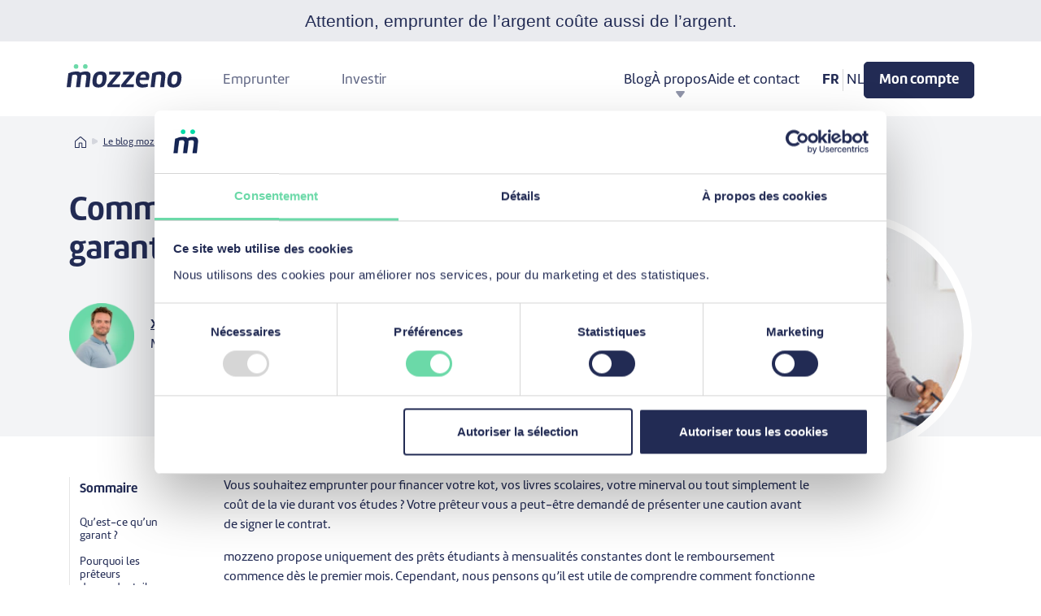

--- FILE ---
content_type: text/html; charset=UTF-8
request_url: https://www.mozzeno.com/fr/blog/faire-pret-etudiant-sans-garant/
body_size: 23116
content:
<!DOCTYPE html><html
lang=fr-BE data-lang-for-ajax=fr ><head><link
rel=preload href=/wp-content/themes/mozzeno-public-2021/assets/inline-icons/home-b.svg as=image><link
rel=preload href=/wp-content/themes/mozzeno-public-2021/assets/inline-icons/breadcrumb-separator.svg as=image><link
rel=preload href=https://www.mozzeno.com/wp-content/themes/mozzeno-public-2021/assets/fonts/webFonts/MarineBold/font.woff2 as=font type=font/woff2 crossorigin><link
rel=preload href=https://www.mozzeno.com/wp-content/themes/mozzeno-public-2021/assets/fonts/webFonts/Marine/font.woff2 as=font type=font/woff2 crossorigin><style>@font-face {
            font-family: "marine";
            src: url('https://www.mozzeno.com/wp-content/themes/mozzeno-public-2021/assets/fonts/webFonts/Marine/font.woff2') format('woff2'), url('https://www.mozzeno.com/wp-content/themes/mozzeno-public-2021/assets/fonts/webFonts/Marine/font.woff') format('woff');
            font-display: swap;
            font-style: normal;
            font-weight: 400;
        }

        @font-face {
            font-family: "marine";
            src: url('https://www.mozzeno.com/wp-content/themes/mozzeno-public-2021/assets/fonts/webFonts/MarineBold/font.woff2') format('woff2'), url('https://www.mozzeno.com/wp-content/themes/mozzeno-public-2021/assets/fonts/webFonts/MarineBold/font.woff') format('woff');
            font-display: swap;
            font-style: normal;
            font-weight: 700;
        }</style><style id=mozzeno-critical-css>/*<![CDATA[*/.header-disclaimer{background:#eaebef;color:#222b54}.header-disclaimer *{font-family:sans-serif!important}.header-disclaimer-borrow-small{font-size:13px;word-spacing:-.2px}.header-disclaimer-borrow p{margin-bottom:.3em}.header-disclaimer .container{padding-top:10px;padding-bottom:10px}.header-disclaimer-borrow-big{font-size:1.3em}.loan-legal-example{line-height:1.4em}.loan-legal-example strong{line-height:1;font-weight:400;font-size:1.4em}:root{--bs-font-sans-serif:$font-second;--bs-font-monospace:SFMono-Regular,Menlo,Monaco,Consolas,"Liberation Mono","Courier New",monospace;--bs-gradient:linear-gradient(180deg, rgba(255, 255, 255, 0.15), rgba(255, 255, 255, 0))}*,::after,::before{box-sizing:border-box}@media (prefers-reduced-motion:no-preference){:root{scroll-behavior:smooth}}body{margin:0;font-family:var(--bs-font-sans-serif);font-size:1rem;font-weight:400;line-height:1.5;color:#212529;background-color:#fff;-webkit-text-size-adjust:100%}.h2,h1,h2,h4{margin-top:0;margin-bottom:.5rem;font-weight:500;line-height:1.2}h1{font-size:calc(1.375rem + 1.5vw)}@media (min-width:1200px){h1{font-size:2.5rem}}.h2,h2{font-size:calc(1.325rem + .9vw)}@media (min-width:1200px){.h2,h2{font-size:2rem}}h4{font-size:calc(1.275rem + .3vw)}@media (min-width:1200px){h4{font-size:1.5rem}}p{margin-top:0;margin-bottom:1rem}abbr[title]{text-decoration:underline;-webkit-text-decoration:underline dotted;text-decoration:underline dotted;-webkit-text-decoration-skip-ink:none;text-decoration-skip-ink:none}address{margin-bottom:1rem;font-style:normal;line-height:inherit}ul{padding-left:2rem}ul{margin-top:0;margin-bottom:1rem}ul ul{margin-bottom:0}strong{font-weight:bolder}.small,small{font-size:.875em}a{color:#0d6efd;text-decoration:underline}img,svg{vertical-align:middle}table{caption-side:bottom;border-collapse:collapse}caption{padding-top:.5rem;padding-bottom:.5rem;color:#6c757d;text-align:left}th{text-align:inherit;text-align:-webkit-match-parent}tbody,td,th,thead,tr{border-color:inherit;border-style:solid;border-width:0}label{display:inline-block}button{border-radius:0}button,input,select{margin:0;font-family:inherit;font-size:inherit;line-height:inherit}button,select{text-transform:none}select{word-wrap:normal}[type=button],[type=submit],button{-webkit-appearance:button}::-moz-focus-inner{padding:0;border-style:none}::-webkit-datetime-edit-day-field,::-webkit-datetime-edit-fields-wrapper,::-webkit-datetime-edit-hour-field,::-webkit-datetime-edit-minute,::-webkit-datetime-edit-month-field,::-webkit-datetime-edit-text,::-webkit-datetime-edit-year-field{padding:0}::-webkit-inner-spin-button{height:auto}::-webkit-search-decoration{-webkit-appearance:none}::-webkit-color-swatch-wrapper{padding:0}::file-selector-button{font:inherit}::-webkit-file-upload-button{font:inherit;-webkit-appearance:button}.container,.container-fluid{width:100%;padding-right:var(--bs-gutter-x,.75rem);padding-left:var(--bs-gutter-x,.75rem);margin-right:auto;margin-left:auto}@media (min-width:576px){.container{max-width:540px}}@media (min-width:768px){.container{max-width:720px}}@media (min-width:992px){.container{max-width:960px}}@media (min-width:1200px){.container{max-width:1140px}}@media (min-width:1400px){.container{max-width:1320px}}.row{--bs-gutter-x:1.5rem;--bs-gutter-y:0;display:flex;flex-wrap:wrap;margin-top:calc(var(--bs-gutter-y)*-1);margin-right:calc(var(--bs-gutter-x)/-2);margin-left:calc(var(--bs-gutter-x)/-2)}.row>*{flex-shrink:0;width:100%;max-width:100%;padding-right:calc(var(--bs-gutter-x)/2);padding-left:calc(var(--bs-gutter-x)/2);margin-top:var(--bs-gutter-y)}.col-12{flex:0 0 auto;width:100%}@media (min-width:576px){.col-sm-8{flex:0 0 auto;width:66.6666666667%}}@media (min-width:768px){.col-md-6{flex:0 0 auto;width:50%}}@media (min-width:992px){.col-lg-4{flex:0 0 auto;width:33.3333333333%}.col-lg-5{flex:0 0 auto;width:41.6666666667%}.col-lg-8{flex:0 0 auto;width:66.6666666667%}.offset-lg-2{margin-left:16.6666666667%}}@media (min-width:1200px){.col-xl-2{flex:0 0 auto;width:16.6666666667%}.offset-xl-0{margin-left:0}}.form-control{display:block;width:100%;padding:.375rem .75rem;font-size:1rem;font-weight:400;line-height:1.5;color:#212529;background-color:#fff;background-clip:padding-box;border:1px solid #ced4da;-webkit-appearance:none;-moz-appearance:none;appearance:none;border-radius:.25rem}.form-control::-webkit-date-and-time-value{height:1.5em}.form-control::-webkit-input-placeholder{color:#6c757d;opacity:1}.form-control::-moz-placeholder{color:#6c757d;opacity:1}.form-control::-webkit-file-upload-button{padding:.375rem .75rem;margin:-.375rem -.75rem;-webkit-margin-end:.75rem;margin-inline-end:.75rem;color:#212529;background-color:#e9ecef;border-color:inherit;border-style:solid;border-width:0;border-inline-end-width:1px;border-radius:0}.form-select{display:block;width:100%;padding:.375rem 1.75rem .375rem .75rem;font-size:1rem;font-weight:400;line-height:1.5;color:#212529;vertical-align:middle;background-color:#fff;background-image:url("data:image/svg+xml,%3csvg xmlns='http://www.w3.org/2000/svg' viewBox='0 0 16 16'%3e%3cpath fill='none' stroke='%23343a40' stroke-linecap='round' stroke-linejoin='round' stroke-width='2' d='M2 5l6 6 6-6'/%3e%3c/svg%3e");background-repeat:no-repeat;background-position:right .75rem center;background-size:16px 12px;border:1px solid #ced4da;border-radius:.25rem;-webkit-appearance:none;-moz-appearance:none;appearance:none}.form-select:-moz-focusring{color:transparent;text-shadow:0 0 0 #212529}.btn-check{position:absolute;clip:rect(0,0,0,0)}.input-group{position:relative;display:flex;flex-wrap:wrap;align-items:stretch;width:100%}.input-group>.form-control,.input-group>.form-select{position:relative;flex:1 1 auto;width:1%;min-width:0}.input-group .btn{position:relative;z-index:2}.input-group-text{display:flex;align-items:center;padding:.375rem .75rem;font-size:1rem;font-weight:400;line-height:1.5;color:#212529;text-align:center;white-space:nowrap;background-color:#e9ecef;border:1px solid #ced4da;border-radius:.25rem}.input-group:not(.has-validation)>:not(:last-child):not(.dropdown-toggle):not(.dropdown-menu){border-top-right-radius:0;border-bottom-right-radius:0}.input-group>:not(:first-child):not(.dropdown-menu):not(.valid-tooltip):not(.valid-feedback):not(.invalid-tooltip):not(.invalid-feedback){margin-left:-1px;border-top-left-radius:0;border-bottom-left-radius:0}.btn{display:inline-block;font-weight:400;line-height:1.5;color:#212529;text-align:center;text-decoration:none;vertical-align:middle;background-color:rgba(0,0,0,0);border:1px solid transparent;padding:.375rem .75rem;font-size:1rem;border-radius:.25rem}.btn-primary{color:#fff;background-color:#0d6efd;border-color:#0d6efd}.btn-light{color:#000;background-color:#f8f9fa;border-color:#f8f9fa}.btn-check:checked+.btn-light{color:#000;background-color:#f9fafb;border-color:#f9fafb}.fade:not(.show){opacity:0}.collapse:not(.show){display:none}.dropdown{position:relative}.dropdown-toggle{white-space:nowrap}.dropdown-toggle::after{display:inline-block;margin-left:.255em;vertical-align:.255em;content:"";border-top:.3em solid;border-right:.3em solid transparent;border-bottom:0;border-left:.3em solid transparent}.dropdown-menu{position:absolute;top:100%;left:0;z-index:1000;display:none;min-width:10rem;padding:.5rem 0;margin:.125rem 0 0;font-size:1rem;color:#212529;text-align:left;list-style:none;background-color:#fff;background-clip:padding-box;border:1px solid rgba(0,0,0,.15);border-radius:.25rem}.dropdown-menu[style]{right:auto!important}.dropdown-menu-end{--bs-position:end;right:0;left:auto}.dropdown-item{display:block;width:100%;padding:.25rem 1rem;clear:both;font-weight:400;color:#212529;text-align:inherit;text-decoration:none;white-space:nowrap;background-color:rgba(0,0,0,0);border:0}.btn-group{position:relative;display:inline-flex;vertical-align:middle}.btn-group>.btn{position:relative;flex:1 1 auto}.btn-group>.btn-check:checked+.btn{z-index:1}.btn-group>.btn:not(:first-child){margin-left:-1px}.btn-group>.btn:not(:last-child):not(.dropdown-toggle){border-top-right-radius:0;border-bottom-right-radius:0}.btn-group>.btn:nth-child(n+3){border-top-left-radius:0;border-bottom-left-radius:0}.nav-link{display:block;padding:.5rem 1rem;text-decoration:none}.tab-content>.tab-pane{display:none}.navbar{position:relative;display:flex;flex-wrap:wrap;align-items:center;justify-content:space-between;padding-top:.5rem;padding-bottom:.5rem}.navbar>.container,.navbar>.container-fluid{display:flex;flex-wrap:inherit;align-items:center;justify-content:space-between}.navbar-brand{padding-top:.3125rem;padding-bottom:.3125rem;margin-right:1rem;font-size:1.25rem;text-decoration:none;white-space:nowrap}.navbar-nav{display:flex;flex-direction:column;padding-left:0;margin-bottom:0;list-style:none}.navbar-nav .nav-link{padding-right:0;padding-left:0}.navbar-nav .dropdown-menu{position:static}.navbar-collapse{align-items:center;width:100%}@media (min-width:992px){.navbar-expand-lg{flex-wrap:nowrap;justify-content:flex-start}.navbar-expand-lg .navbar-nav{flex-direction:row}.navbar-expand-lg .navbar-nav .dropdown-menu{position:absolute}.navbar-expand-lg .navbar-nav .nav-link{padding-right:.5rem;padding-left:.5rem}.navbar-expand-lg .navbar-collapse{display:flex!important}}.visually-hidden{position:absolute!important;width:1px!important;height:1px!important;padding:0!important;margin:-1px!important;overflow:hidden!important;clip:rect(0,0,0,0)!important;white-space:nowrap!important;border:0!important}.d-flex{display:flex!important}.d-none{display:none!important}.border-bottom{border-bottom:1px solid #dee2e6!important}.w-100{width:100%!important}.flex-row{flex-direction:row!important}.justify-content-between{justify-content:space-between!important}.align-items-end{align-items:flex-end!important}.align-items-center{align-items:center!important}.align-self-center{align-self:center!important}.mt-0{margin-top:0!important}.mb-2{margin-bottom:.5rem!important}.mb-3{margin-bottom:1rem!important}.ms-auto{margin-left:auto!important}.fw-normal{font-weight:400!important}.fw-bold{font-weight:700!important}.text-start{text-align:left!important}.text-end{text-align:right!important}.text-center{text-align:center!important}.rounded-top{border-top-left-radius:.25rem!important;border-top-right-radius:.25rem!important}.rounded-bottom{border-bottom-right-radius:.25rem!important;border-bottom-left-radius:.25rem!important}@media (min-width:992px){.d-lg-block{display:block!important}.d-lg-none{display:none!important}.mb-lg-0{margin-bottom:0!important}}body{font-family:marine,"Segoe UI","Helvetica Neue",Verdana,sans-serif}.h2,h1,h2,h4{font-family:marine,"Segoe UI","Helvetica Neue",Verdana,sans-serif;font-weight:700}.h2,h2{font-size:calc(1.5rem + .9vw)}.wysiwyg-content ul{padding-left:2rem;margin-bottom:1rem}.wysiwyg-content ul li{list-style-type:disc}.wysiwyg-content li:not(:last-child){margin-bottom:.5rem}@media only screen and (max-width:767px){.wysiwyg-content h2{font-size:24px!important}}.wysiwyg-content h2{margin:1rem 0}.wysiwyg-content table:not(.table){width:100%;margin-bottom:1rem;vertical-align:top;border-color:#dee2e6}.wysiwyg-content table:not(.table)>:not(caption)>*>*{padding:.5rem .5rem;border-bottom-width:1px}@media screen and (max-width:992px){.wysiwyg-content table th{font-size:12px}}p,ul{font-family:marine,"Segoe UI","Helvetica Neue",Verdana,sans-serif}body,html{overflow-x:hidden}#header-sticky{position:relative;z-index:100}.main-nav-container>nav{margin-bottom:5px}.navbar-main-menu{display:block;background:#fff}.navbar-main-menu .container{position:relative}.navbar-nav{font-size:18px}@media only screen and (max-width:992px){.navbar-main-menu .mozzeno-navbar-toggler{border:none;background:0 0;box-shadow:none;height:50px;width:50px;position:relative;left:5px}.navbar-main-menu .mozzeno-navbar-toggler .mozzeno-navbar-toggler-icon-open-menu{display:block}.navbar-main-menu .mozzeno-navbar-toggler .mozzeno-navbar-toggler-icon-close-menu{display:none}.mozzeno-navbar-collapse:not(.show){display:none}}.mozzeno-submenu{display:none;flex-direction:column;gap:1rem}.mozzeno-submenu>li{display:flex;flex-direction:column;gap:1rem}.menu-primary{display:flex;position:relative;margin-top:60px}.menu-primary .menu-primary-item .menu-primary-link{position:relative;opacity:.7;padding:1rem 2rem;display:block;margin-bottom:-1px}.menu-secondary{display:flex;flex-direction:column;gap:1.5rem;margin-top:260px}.menu-secondary .menu-item-has-children .submenu-toggler{position:relative}.menu-secondary .menu-item-has-children .submenu-toggler::after{content:"";position:absolute;right:0;top:50%;background-image:url(/wp-content/themes/mozzeno-public-2021/assets/inline-icons/dropdown-primary.svg);background-repeat:no-repeat;background-size:contain;background-position:center;width:20px;height:8px;transform:translateY(-50%);opacity:.5}@media only screen and (min-width:992px){.menu-secondary .menu-item-has-children .submenu-toggler::after{right:unset;top:unset;left:50%;transform:translateX(-50%);bottom:-8px}}.menu-secondary .menu-item a{display:block;width:100%}@media only screen and (max-width:992px){.menu-secondary .mozzeno-submenu{display:none;margin-top:1rem;margin-left:2rem}.menu-secondary .mozzeno-submenu .menu-item{border:none;padding:unset}.menu-secondary .mozzeno-submenu .menu-item a{color:#222b54;text-decoration:none;opacity:1}}.menu-tertiary{display:flex;flex-direction:column-reverse;gap:1.5rem;margin-top:48px}.menu-tertiary .ul-nav-lang{display:flex;gap:16px}@media screen and (max-width:991px){.menu-tertiary .ul-nav-lang{display:none}}.menu-tertiary .ul-nav-lang .lang-item{background:#bdbfcc;width:50px;height:50px;border-radius:50%;display:flex;justify-content:center;align-items:center;opacity:.5}.menu-tertiary .ul-nav-lang .lang-item.current-lang{opacity:1}.menu-tertiary .login a{font-weight:700;background-color:#222b54;color:#fff;padding:8px 18px;display:inline-block;border-radius:5px;-webkit-border-radius:5px;-moz-border-radius:5px;-ms-border-radius:5px;-o-border-radius:5px;border:1px solid #222b54}@media screen and (max-width:991px){.menu-tertiary .login a{position:absolute;top:55px;right:15px}}@media screen and (max-width:768px){.menu-tertiary .login a{font-size:12px}}@media only screen and (min-width:992px){body .main-nav-container nav{margin-bottom:20px}.navbar{padding-bottom:16px}.mozzeno-navbar-toggler{display:none}.mozzeno-navbar-collapse{width:100%}.navbar-nav{width:100%;justify-content:space-between;align-items:center;padding-top:10px;font-size:18px;background:#fff}.menu-primary{flex-direction:row;margin-right:auto;margin-top:unset}.menu-primary .menu-primary-item .menu-primary-link{padding:16px 32px}.menu-primary .menu-primary-item .menu-primary-link:after{content:"";position:absolute;height:3px;bottom:-3px;left:0;right:0;background-color:#fff}}@media only screen and (min-width:992px)and (max-width:1200px){.menu-primary .menu-primary-item .menu-primary-link{padding:16px 16px}}@media only screen and (min-width:992px){.menu-secondary{flex-direction:row;margin-right:1.5rem;margin-top:unset}.menu-secondary .menu-item-has-children .submenu-toggler{position:relative}.menu-secondary .menu-item-has-children .submenu-toggler::after{content:"";position:absolute;right:0;top:50%;background-image:url(/wp-content/themes/mozzeno-public-2021/assets/inline-icons/dropdown-primary.svg);background-repeat:no-repeat;background-size:contain;background-position:center;width:20px;height:8px;transform:translateY(-50%);opacity:.5}}@media only screen and (min-width:992px)and (min-width:992px){.menu-secondary .menu-item-has-children .submenu-toggler::after{right:unset;top:unset;left:50%;transform:translateX(-50%);bottom:-8px}}@media only screen and (min-width:992px){.menu-secondary .mozzeno-submenu{display:none;width:auto;min-width:300px;padding:16px 24px;border-radius:10px;background:#fff;box-shadow:0 6px 12px rgba(0,0,0,.1607843137);border:none;position:absolute;z-index:50}.menu-secondary .mozzeno-submenu .menu-item{padding:unset}.menu-secondary .mozzeno-submenu .menu-item a{color:#222b54;font-size:18px;text-decoration:none;opacity:1;padding-bottom:unset}.menu-secondary .mozzeno-submenu{box-shadow:0 6px 12px rgba(0,0,0,.1607843137);top:95%;transform:translateX(-16px)}}@media only screen and (min-width:992px){.menu-tertiary{flex-direction:row;align-items:center;margin-top:unset}.menu-tertiary .ul-nav-lang{gap:unset}.menu-tertiary .ul-nav-lang .lang-item{background:0 0;border-radius:0;height:fit-content;width:fit-content;opacity:1;padding-right:.25rem;border-right:1px solid #d9d9d9;padding-left:.25rem}.menu-tertiary .ul-nav-lang .lang-item.current-lang a{font-weight:700}.menu-tertiary .ul-nav-lang .lang-item:last-child{padding-right:0;border-right:0 solid #d9d9d9}}.navbar-nav .dropdown-menu{position:absolute;min-width:unset}.navbar .dropdown-toggle::after{content:"";border:none!important;display:inline-block;background-image:url(/wp-content/themes/mozzeno-public-2021/assets/inline-icons/dropdown-primary.svg);background-repeat:no-repeat;background-size:contain;background-position:center;width:20px;height:8px;transform:translateY(50%);opacity:.5;margin:0!important}body{font-weight:400;font-style:normal;color:#222b54;overflow-x:hidden;font-size:16px}img{max-width:100%;height:auto}a{color:#222b54}a,button{color:inherit;outline:medium none}.btn,button,nav a{text-decoration:none}h1,h2,h4{margin-top:0;font-weight:700;text-transform:normal}ul{margin:0;padding:0}li{list-style:none}p{font-weight:400;margin-bottom:1em}label{color:#14181d;font-size:14px;font-weight:400}::-moz-placeholder{color:#000;font-size:16px;opacity:1}.mt-20{margin-top:20px}.mt-25{margin-top:25px}.mb-20{margin-bottom:20px}.mb-25{margin-bottom:25px}.mr-20{margin-right:20px}.pt-10{padding-top:10px}.pt-20{padding-top:20px}.pt-50{padding-top:50px}.pb-20{padding-bottom:20px}.pb-40{padding-bottom:40px}.pb-50{padding-bottom:50px}.col-12,.col-lg-4,.col-lg-5,.col-lg-8,.col-md-6,.col-sm-8,.col-xl-2{position:relative;min-height:1px;padding-right:15px;padding-left:15px}.btn-group-radio{display:flex;width:fit-content;padding:.5rem;background-color:#f3f4f6;border-radius:5px}.btn-group-radio .btn{font-weight:400;font-size:1rem;background-color:#f3f4f6;border:1px solid #f3f4f6;box-shadow:none;width:auto}.btn-group-radio .btn-light{color:#222b54;font-weight:700!important;margin:0;border-radius:5px!important}.btn-group-radio .btn-check+.btn{padding-right:10px;padding-left:10px;display:flex;align-items:center;justify-content:center;box-shadow:none}.btn-group-radio .btn-check:checked+.btn-light{background:#6bd9a8!important;border-color:#6bd9a8!important;color:#222b54!important;box-shadow:none}.btn-group-radio .btn:first-of-type{border-top-right-radius:0;border-bottom-right-radius:0}.btn-group-radio .btn:last-of-type{border-top-left-radius:0;border-bottom-left-radius:0}@media only screen and (max-width:767px){.btn-group-radio{width:auto}.btn-group-radio .btn{width:50%}}.input-group{background-color:#fff;border-radius:5px}.input-group .btn.btn-light{border-color:#f3f4f6}.input-group button{background-color:#f3f4f6;height:52px;color:#222b54;box-shadow:none}.input-group img{height:32px}.input-group .input-group-text{background:#fff;border-color:#e7e7e7}label{font-weight:700;font-size:1rem;margin-bottom:5px;color:#222b54}.hero-area{padding-top:50px;margin-bottom:200px;position:relative}@media only screen and (max-width:767px){.hero-area{padding-top:25px}}.hero-area .container{position:relative}@media only screen and (min-width:768px)and (max-width:991px){.hero-area{margin-bottom:100px}}@media only screen and (max-width:767px){.hero-area{margin-bottom:50px}}.hero-area.hero-area-single-post{margin-bottom:0;position:relative}.hero-area.hero-area-single-post::before{content:" ";position:absolute;z-index:-1;top:-100px;left:0;right:0;height:200px;width:100%;background-color:#f3f4f6}@media screen and (max-width:992px){.hero-area.hero-area-single-post::after{content:" ";position:absolute;bottom:0;left:0;right:0;height:90px;width:100%;background-color:#fff}}.hero-area.hero-area-single-post h1{margin-bottom:40px}@media screen and (max-width:992px){.hero-area.hero-area-single-post h1{margin-bottom:20px}}.hero-area.hero-area-single-post .col-img{text-align:right}@media screen and (max-width:992px){.hero-area.hero-area-single-post .col-img{text-align:center}}.hero-area.hero-area-single-post .col-img img{border-radius:50%;border:10px solid #fff;position:relative;top:25px;z-index:1}@media screen and (max-width:992px){.hero-area.hero-area-single-post .col-img img{max-width:160px}}.hero-area.hero-area-single-post address{margin-bottom:0}.hero-area.hero-area-single-post .author-img img{width:80px;height:80px}@media screen and (max-width:992px){.hero-area.hero-area-single-post .modified-on{font-size:12px}}.accessible-area{background-color:#222b54;color:#fff;position:relative}.nav-placeholder{display:none}.btn-primary{font-size:19px;font-weight:700;color:#fff;background:#222b54;padding:12px 30px;display:inline-block;border:1px solid #222b54;border-radius:5px;-webkit-border-radius:5px;-moz-border-radius:5px;-ms-border-radius:5px;-o-border-radius:5px;font-family:marine,"Segoe UI","Helvetica Neue",Verdana,sans-serif;box-shadow:0 3px 6px rgba(0,0,0,.1607843137);text-decoration:none;fill:#fff}.btn-primary svg{width:1em;margin-left:.25em}.nav-link{position:relative}.btn{font-size:19px;font-weight:700;padding:12px 30px;border-radius:5px;-webkit-border-radius:5px;-moz-border-radius:5px;-ms-border-radius:5px;-o-border-radius:5px;font-family:marine,sans-serif;box-shadow:0 3px 6px rgba(0,0,0,.1607843137);text-decoration:none}.bg-grey{background-color:#f3f4f6}#breadcrumbs{font-size:12px;line-height:1em}@media screen and (max-width:576px){#breadcrumbs{font-size:9px}}#breadcrumbs>span{background-color:#f3f4f6;display:inline-block;padding:5px 10px;border-radius:5px}#breadcrumbs>span>span{vertical-align:-1px}#breadcrumbs .b-sep{margin:0 4px}@media screen and (max-width:576px){#breadcrumbs .b-sep{width:6px}}.form-control{width:100%;border:1px solid #e7e7e7;background:#fff}.finance-your-project-card{background-color:#6bd9a8;border-radius:20px;-webkit-border-radius:20px;-moz-border-radius:20px;-ms-border-radius:20px;-o-border-radius:20px;padding:25px;position:relative;overflow:hidden}@media only screen and (max-width:767px){.finance-your-project-card{padding:20px}}.finance-your-project-card .mp-2{position:absolute;right:0;bottom:0;z-index:0}.finance-your-project-card .borrow-project-form{min-height:0}.finance-your-project-card .cta-projects-amount{position:relative;z-index:1}body{overflow:unset}.toc-container{border-left:1px solid #e5e5e5;padding:6px 12px}.toc-container h4{margin-bottom:unset}.toc-container h4 button{width:100%;border:none;background:0 0;padding:unset;font-size:1rem;font-weight:700;display:flex;justify-content:space-between;align-items:center}@media only screen and (min-width:1200px){.toc-container h4 button .toc-label{display:block}.toc-container h4 button .toc-label-hide,.toc-container h4 button .toc-label-show{display:none}}.toc-container h4 button img{display:none;margin-left:auto;width:28px;height:28px}@media only screen and (max-width:1199.5px){.toc-container h4 button .toc-label{display:none}.toc-container h4 button[aria-expanded=false] .minus,.toc-container h4 button[aria-expanded=false] .toc-label-hide{display:none}.toc-container h4 button[aria-expanded=false] .plus,.toc-container h4 button[aria-expanded=false] .toc-label-show{display:block}}.toc-container .toc-list{margin-top:1.5rem}@media only screen and (min-width:1200px){.toc-container .toc-list{margin-block:1.5rem;display:block}}.toc-container .toc-list .toc-item{margin-bottom:1rem;line-height:1rem;font-size:14px}.toc-container .toc-list .toc-item a{text-decoration:none}.toc-container .toc-top-btn{display:flex;align-items:center;font-size:12px;background:0 0;border:none}.toc-container .toc-top-btn img{margin-right:.25rem}@media only screen and (max-width:1199.5px){.toc-container .toc-top-btn{display:none}}@media only screen and (min-width:1200px){.toc-container{position:-webkit-sticky;position:sticky;top:120px;margin-right:16px}}.blog-authority-container .tab-content ul{margin-left:.5rem}.blog-authority-container .tab-content ul li{margin-bottom:.5rem;position:relative;padding-left:1rem}.blog-authority-container .tab-content ul li::before{content:"";position:absolute;width:6px;height:6px;background:#6bd9a8;border:1px solid #6bd9a8;border-radius:50%;top:.5rem;left:0}.blog-authority-container .tab-content ul li span{display:block}.blog-authority-container .tab-content ul li span:nth-child(2){font-size:14px;margin-top:-.25rem}.blog-authority-container .blog-authority-sources-list li a{opacity:.7}.blog-authority-container .blog-authority-sources-list li a img{height:8px}@media screen and (max-width:576px){.finance-your-project-card.simulator-card-container{padding-right:5px;padding-left:5px;margin-right:-5px;margin-left:-5px}}.finance-your-project-card.simulator-card-container .simulator .simulator-col-left{padding-right:15px}.finance-your-project-card.simulator-card-container .simulator .simulator-col-right{padding-left:15px}@media screen and (min-width:992px){.finance-your-project-card.simulator-card-container{min-width:820px}}@media screen and (max-width:992px){.finance-your-project-card.simulator-card-container .simulator-col-left,.finance-your-project-card.simulator-card-container .simulator-col-right{width:100%;margin-top:0}}.btn-light,.form-control,.form-select,.input-group-text{border:1px solid #e7e7e7;min-height:50px}.borrow-project-form-simulator-2023 .btn{border-radius:5px;box-shadow:none}.borrow-project-form-simulator-2023 .btn.btn-light{border-color:#f3f4f6}.borrow-project-form-simulator-2023 .btn-primary{line-height:1em;padding-left:20px;padding-right:20px}.borrow-project-form-simulator-2023 .btn-primary .fw-normal{font-size:12px}.borrow-project-form-simulator-2023 .input-container{margin-bottom:1rem}.borrow-project-form-simulator-2023 .form-control,.borrow-project-form-simulator-2023 .form-select,.borrow-project-form-simulator-2023 .input-group-text{border:1px solid #e7e7e7;height:52px;color:#222b54}.borrow-project-form-simulator-2023 .form-group-purpose .input-group .form-select{border-left:unset}.borrow-project-form-simulator-2023 .input-container .input-group input{border-left:unset}.borrow-project-form-simulator-2023 .input-container .input-group button:first-child{margin-right:1px}.borrow-project-form-simulator-2023 .input-container .input-group button:last-child{margin-left:1px!important}.borrow-project-form-simulator-2023 input[type=number]::-webkit-inner-spin-button,.borrow-project-form-simulator-2023 input[type=number]::-webkit-outer-spin-button{-webkit-appearance:none;margin:0}.borrow-project-form-simulator-2023 input[type=number]{-moz-appearance:textfield}.borrow-project-form-simulator-2023 .small,.borrow-project-form-simulator-2023 small{font-size:12px;font-weight:400}.borrow-project-form-simulator-2023 .form-group-product{margin-top:28px}.borrow-project-form-simulator-2023 .form-group-product .table-simulator-product{background-color:#f3f4f6;padding:1rem;line-height:1;border-radius:5px;-webkit-border-radius:5px;-moz-border-radius:5px;-ms-border-radius:5px;-o-border-radius:5px}@media only screen and (max-width:767px){.borrow-project-form-simulator-2023 .form-group-product .table-simulator-product{margin-top:20px}}@media only screen and (max-width:399px){.borrow-project-form-simulator-2023 .form-group-product .table-simulator-product{padding:.5rem 0}}.borrow-project-form-simulator-2023 .form-group-product .table-simulator-product table{margin-bottom:unset}.borrow-project-form-simulator-2023 .form-group-product .table-simulator-product thead th{padding-block:.5rem}.borrow-project-form-simulator-2023 .form-group-product .table-simulator-product td,.borrow-project-form-simulator-2023 .form-group-product .table-simulator-product th{border-bottom:unset}.borrow-project-form-simulator-2023 .form-group-product .table-simulator-product th{font-weight:400}@media only screen and (max-width:399px){.borrow-project-form-simulator-2023 .form-group-product .table-simulator-product th{padding:.5rem .25rem;font-size:14px}}.borrow-project-form-simulator-2023 .form-group-product .table-simulator-product .table-simulator-product-col-white{background:#fff;padding-inline:.5rem;padding-block:.5rem}.borrow-project-form-simulator-2023 .form-group-product .table-simulator-product .table-simulator-product-label{padding-block:.5rem}.borrow-project-form-simulator-2023 .form-group-product .table-simulator-product .table-simulator-product-result{border-spacing:.5rem 0;border-collapse:unset;width:100%}.borrow-project-form-simulator-2023 .form-group-product .table-simulator-product .table-simulator-product-result tr td{padding:.5rem}.borrow-project-form-simulator-2023 .form-group-product .table-simulator-product .table-simulator-product-result-instalment td{padding-top:1rem}.borrow-project-form-simulator-2023 .form-group-product .table-simulator-product .table-simulator-product-result-instalment .table-simulator-product-col-white{color:#6bd9a8;font-size:1.5rem}@media only screen and (min-width:768px)and (max-width:991px){.borrow-project-form-simulator-2023 .form-group-product .table-simulator-product .table-simulator-product-result-instalment .table-simulator-product-col-white{font-size:1.25rem}}@media only screen and (min-width:992px)and (max-width:1199px){.borrow-project-form-simulator-2023 .form-group-product .table-simulator-product .table-simulator-product-result-instalment .table-simulator-product-col-white{font-size:1.25rem}}.borrow-project-form-simulator-2023 .form-group-product .table-simulator-product caption{caption-side:bottom}.borrow-project-form-simulator-2023.green-bg .input-group .btn.btn-light{background-color:#ebebeb}.borrow-project-form-simulator-2023.green-bg .table-simulator-product{background-color:#ebebeb}.simulator-card-container .simulator-disclaimers{border-radius:unset!important;padding:unset!important;background-color:unset!important}.simulator-card-container .simulator{padding-bottom:0!important}/*]]>*/</style><link
rel=stylesheet href="https://www.mozzeno.com/wp-content/themes/mozzeno-public-2021/style-single-post.min.css?v=20260106.2" media=print onload="this.onload=null;this.media='all'; /*var elem = document.getElementById('mozzeno-critical-css'); elem.parentNode.removeChild(elem); */"><link
rel=stylesheet href="https://www.mozzeno.com/wp-content/themes/mozzeno-public-2021/assets/css/wp-all-styles.css?v=6.1.1" media=print onload="this.onload=null;this.media='all';"><meta
http-equiv="X-UA-Compatible" content="IE=edge"><meta
name="viewport" content="width=device-width, initial-scale=1, shrink-to-fit=no"><meta
http-equiv="Content-Type" content="text/html; charset=utf-8"><title>Puis-je obtenir un prêt étudiant sans garant ? - mozzeno</title><meta
name='robots' content='index, follow, max-image-preview:large, max-snippet:-1, max-video-preview:-1'><link
rel=alternate href=https://www.mozzeno.com/fr/blog/faire-pret-etudiant-sans-garant/ hreflang=fr-BE><link
rel=alternate href=https://www.mozzeno.com/nl/blog/studielening-zonder-borg/ hreflang=nl-BE><link
rel=alternate href=https://www.mozzeno.com/nl/blog/studielening-zonder-borg/ hreflang=x-default><style>@font-face {
		font-family: "sw-icon-font";
		src:url("https://www.mozzeno.com/wp-content/plugins/social-warfare/assets/fonts/sw-icon-font.eot?ver=4.5.1");
		src:url("https://www.mozzeno.com/wp-content/plugins/social-warfare/assets/fonts/sw-icon-font.eot?ver=4.5.1#iefix") format("embedded-opentype"),
		url("https://www.mozzeno.com/wp-content/plugins/social-warfare/assets/fonts/sw-icon-font.woff?ver=4.5.1") format("woff"),
		url("https://www.mozzeno.com/wp-content/plugins/social-warfare/assets/fonts/sw-icon-font.ttf?ver=4.5.1") format("truetype"),
		url("https://www.mozzeno.com/wp-content/plugins/social-warfare/assets/fonts/sw-icon-font.svg?ver=4.5.1#1445203416") format("svg");
		font-weight: normal;
		font-style: normal;
		font-display:block;
	}</style><link
rel=preload as=image href=https://www.mozzeno.com/wp-content/uploads/2021/12/faire-pret-etudiant-sans-garant-250x250.jpeg><meta
name="description" content="Découvrez s’il est nécessaire d’apporter une caution pour un crédit étudiant en Belgique et comment faire un prêt étudiant sans garant."><link
rel=canonical href=https://www.mozzeno.com/fr/blog/faire-pret-etudiant-sans-garant/ ><meta
property="og:locale" content="fr_FR"><meta
property="og:locale:alternate" content="nl_BE"><meta
property="og:type" content="article"><meta
property="og:title" content="Puis-je obtenir un prêt étudiant sans garant ? - mozzeno"><meta
property="og:description" content="Découvrez s’il est nécessaire d’apporter une caution pour un crédit étudiant en Belgique et comment faire un prêt étudiant sans garant."><meta
property="og:url" content="https://www.mozzeno.com/fr/blog/faire-pret-etudiant-sans-garant/"><meta
property="og:site_name" content="mozzeno"><meta
property="article:publisher" content="https://www.facebook.com/mozzeno.be"><meta
property="article:published_time" content="2021-12-14T13:14:55+00:00"><meta
property="article:modified_time" content="2024-10-04T13:47:10+00:00"><meta
property="og:image" content="https://www.mozzeno.com/wp-content/uploads/2021/12/faire-pret-etudiant-sans-garant.jpeg"><meta
property="og:image:width" content="1254"><meta
property="og:image:height" content="836"><meta
property="og:image:type" content="image/jpeg"><meta
name="author" content="Xavier Laoureux"><meta
name="twitter:card" content="summary_large_image"><meta
name="twitter:creator" content="@mozzeno"><meta
name="twitter:site" content="@mozzeno"><meta
name="twitter:label1" content="Écrit par"><meta
name="twitter:data1" content="Xavier Laoureux"><meta
name="twitter:label2" content="Durée de lecture est."><meta
name="twitter:data2" content="4 minutes"> <script type=application/ld+json class=yoast-schema-graph>{"@context":"https://schema.org","@graph":[{"@type":"Article","@id":"https://www.mozzeno.com/fr/blog/faire-pret-etudiant-sans-garant/#article","isPartOf":{"@id":"https://www.mozzeno.com/fr/blog/faire-pret-etudiant-sans-garant/"},"author":{"name":"Xavier Laoureux","@id":"https://www.mozzeno.com/fr/#/schema/person/eafb0ae1d7215ac6e75f02d3a80b743b"},"headline":"Comment faire un prêt étudiant sans garant ?","datePublished":"2021-12-14T13:14:55+00:00","dateModified":"2024-10-04T13:47:10+00:00","mainEntityOfPage":{"@id":"https://www.mozzeno.com/fr/blog/faire-pret-etudiant-sans-garant/"},"wordCount":730,"commentCount":0,"publisher":{"@id":"https://www.mozzeno.com/fr/#organization"},"image":{"@id":"https://www.mozzeno.com/fr/blog/faire-pret-etudiant-sans-garant/#primaryimage"},"thumbnailUrl":"https://www.mozzeno.com/wp-content/uploads/2021/12/faire-pret-etudiant-sans-garant.jpeg","articleSection":["Autres projets"],"inLanguage":"fr-BE"},{"@type":"WebPage","@id":"https://www.mozzeno.com/fr/blog/faire-pret-etudiant-sans-garant/","url":"https://www.mozzeno.com/fr/blog/faire-pret-etudiant-sans-garant/","name":"Puis-je obtenir un prêt étudiant sans garant ? - mozzeno","isPartOf":{"@id":"https://www.mozzeno.com/fr/#website"},"primaryImageOfPage":{"@id":"https://www.mozzeno.com/fr/blog/faire-pret-etudiant-sans-garant/#primaryimage"},"image":{"@id":"https://www.mozzeno.com/fr/blog/faire-pret-etudiant-sans-garant/#primaryimage"},"thumbnailUrl":"https://www.mozzeno.com/wp-content/uploads/2021/12/faire-pret-etudiant-sans-garant.jpeg","datePublished":"2021-12-14T13:14:55+00:00","dateModified":"2024-10-04T13:47:10+00:00","description":"Découvrez s’il est nécessaire d’apporter une caution pour un crédit étudiant en Belgique et comment faire un prêt étudiant sans garant.","breadcrumb":{"@id":"https://www.mozzeno.com/fr/blog/faire-pret-etudiant-sans-garant/#breadcrumb"},"inLanguage":"fr-BE","potentialAction":[{"@type":"ReadAction","target":["https://www.mozzeno.com/fr/blog/faire-pret-etudiant-sans-garant/"]}]},{"@type":"ImageObject","inLanguage":"fr-BE","@id":"https://www.mozzeno.com/fr/blog/faire-pret-etudiant-sans-garant/#primaryimage","url":"https://www.mozzeno.com/wp-content/uploads/2021/12/faire-pret-etudiant-sans-garant.jpeg","contentUrl":"https://www.mozzeno.com/wp-content/uploads/2021/12/faire-pret-etudiant-sans-garant.jpeg","width":1254,"height":836,"caption":"Femme qui fait un prêt étudiant sans garant"},{"@type":"BreadcrumbList","@id":"https://www.mozzeno.com/fr/blog/faire-pret-etudiant-sans-garant/#breadcrumb","itemListElement":[{"@type":"ListItem","position":1,"name":"Home","item":"https://www.mozzeno.com/fr/"},{"@type":"ListItem","position":2,"name":"Le blog mozzeno","item":"https://www.mozzeno.com/fr/blog/"},{"@type":"ListItem","position":3,"name":"Financer un projet","item":"https://www.mozzeno.com/fr/blog/category/financer-un-projet/"},{"@type":"ListItem","position":4,"name":"Autres projets","item":"https://www.mozzeno.com/fr/blog/category/financer-un-projet/autres-projets/"},{"@type":"ListItem","position":5,"name":"Comment faire un prêt étudiant sans garant ?"}]},{"@type":"WebSite","@id":"https://www.mozzeno.com/fr/#website","url":"https://www.mozzeno.com/fr/","name":"mozzeno","description":"","publisher":{"@id":"https://www.mozzeno.com/fr/#organization"},"inLanguage":"fr-BE"},{"@type":"Organization","@id":"https://www.mozzeno.com/fr/#organization","name":"mozzeno","url":"https://www.mozzeno.com/fr/","logo":{"@type":"ImageObject","inLanguage":"fr-BE","@id":"https://www.mozzeno.com/fr/#/schema/logo/image/","url":"https://www.mozzeno.com/wp-content/uploads/2021/10/logo-rectangle.jpg","contentUrl":"https://www.mozzeno.com/wp-content/uploads/2021/10/logo-rectangle.jpg","width":240,"height":53,"caption":"mozzeno"},"image":{"@id":"https://www.mozzeno.com/fr/#/schema/logo/image/"},"sameAs":["https://www.facebook.com/mozzeno.be","https://twitter.com/mozzeno","https://www.instagram.com/mozzeno/","https://www.linkedin.com/company/mozzeno","https://www.youtube.com/channel/UCMGWNh8TWyRM684oO1v8SRw"]},{"@type":"Person","@id":"https://www.mozzeno.com/fr/#/schema/person/eafb0ae1d7215ac6e75f02d3a80b743b","name":"Xavier Laoureux","image":{"@type":"ImageObject","inLanguage":"fr-BE","@id":"https://www.mozzeno.com/fr/#/schema/person/image/","url":"https://www.mozzeno.com/wp-content/uploads/2022/06/Google-Account-photo-Xavier-96x96.png","contentUrl":"https://www.mozzeno.com/wp-content/uploads/2022/06/Google-Account-photo-Xavier-96x96.png","caption":"Xavier Laoureux"},"description":"Xavier Laoureux est le co-fondateur de mozzeno. Créée en 2016, mozzeno est la plateforme digitale belge qui permet à des particuliers et des professionnels de se prêter indirectement de l'argent. Xavier, spécialiste des secteurs financiers et marketing, cherche à toujours captiver le lecteur avec du contenu et des actualités sur le crédit et l'investissement.","sameAs":["https://www.linkedin.com/in/xlaoureux/"],"url":"https://www.mozzeno.com/fr/blog/author/xavier-laoureux/"}]}</script> <link
rel=stylesheet href=https://www.mozzeno.com/wp-content/cache/minify/2026010622cd51.css media=all><style id=create-block-blogpost-textbox-style-inline-css></style><link
rel=stylesheet href=https://www.mozzeno.com/wp-content/cache/minify/2026010629284c.css media=all> <script>if (document.location.protocol != "https:") {
    document.location = document.URL.replace(/^http:/i, "https:");
}</script> <script defer src=https://www.mozzeno.com/wp-content/cache/minify/2026010620c326.js></script> <link
rel=icon href=https://www.mozzeno.com/wp-content/uploads/2021/03/cropped-favicon-32x32.png sizes=32x32><link
rel=icon href=https://www.mozzeno.com/wp-content/uploads/2021/03/cropped-favicon-192x192.png sizes=192x192><link
rel=apple-touch-icon href=https://www.mozzeno.com/wp-content/uploads/2021/03/cropped-favicon-180x180.png><meta
name="msapplication-TileImage" content="https://www.mozzeno.com/wp-content/uploads/2021/03/cropped-favicon-270x270.png"><meta
name="author" content="Xavier Laoureux">
 <script>(function(w, d, s, l) {
            w[l] = w[l] || [];
            w[l].push({
                'gtm.start': new Date().getTime(),
                event: 'gtm.js'
            });
            var f = d.getElementsByTagName(s)[0],
                j = d.createElement(s),
                dl = l != 'dataLayer' ? '?l=' + l : '';
            j.async = true;
            j.src =
                'https://tagging.mozzeno.com/gsrfgvghshsd.js' + dl;
            f.parentNode.insertBefore(j, f);
        })(window, document, 'script', 'dataLayer');</script> <script>document.addEventListener('DOMContentLoaded', () => {
            window.dataLayer.push({
                event: 'Page View',
                page: window.location.pathname,
                title: document.title
            });
        });</script>  <script type=application/ld+json>{
            "@context": "http://schema.org",
            "@type": "Organization",
            "name": "mozzeno",
            "url": "https://www.mozzeno.com.be",
            "sameAs": [
                "https://www.facebook.com/mozzeno/",
                "https://twitter.com/mozzeno"
            ]
        }</script> <meta
property="fb:app_id" content="1645265412394054"></head><body
class="post-template-default single single-post postid-112514 single-format-standard fr faire-pret-etudiant-sans-garant" data-template-directory=https://www.mozzeno.com/wp-content/themes/mozzeno-public-2021><section
class="header-disclaimer header-disclaimer-borrow collapse show"><div
class=container><div
class="text-center header-disclaimer-borrow-big">
Attention, emprunter de l’argent coûte aussi de l’argent.</div></div></section><div
class=main-nav-container><nav
id=header-sticky><div
class="navbar navbar-main-menu navbar-expand-lg mozzeno-navbar"><div
class="container container-fluid">
<a
href=https://www.mozzeno.com/fr/ class=navbar-brand title=Accueil>
<svg
data-name="Component 10 – 74" xmlns=http://www.w3.org/2000/svg width=144 height=32 viewBox="0 0 144 32">
<g
data-name="Group 1677" transform="translate(-383.551 -618.609)">
<g
data-name="Group 1335" transform="translate(383.551 629.477)">
<g
data-name="Group 1328" transform="translate(0 0)">
<path
data-name="Path 1634" d=M385.619,643.569a25.132,25.132,0,0,1,9.529-2.327c1.994,0,3.841.3,5.059,1.477a18.01,18.01,0,0,1,6.906-1.477c3.619,0,6.352,1.551,5.724,6.611l-1.551,12.741H406.3l1.477-12.187c.3-2.4-.812-3.213-2.511-3.213a8.82,8.82,0,0,0-3.73.886,14.891,14.891,0,0,1-.074,1.773l-1.551,12.741H395l1.477-12.187c.332-2.622-1-3.213-2.7-3.213a7.611,7.611,0,0,0-3.472.813l-1.773,14.588h-4.986Z transform="translate(-383.551 -641.242)" fill=#222b54 />
</g>
<g
data-name="Group 1329" transform="translate(31.69 0.074)">
<path
data-name="Path 1635" d=M457.462,651.311c.887-7.276,4.321-9.9,9.787-9.9,5.65,0,8.2,2.548,7.313,9.86-.887,7.239-4.285,9.9-9.972,9.9C459.2,661.172,456.539,658.587,457.462,651.311Zm4.949,0c-.591,4.691.738,5.909,2.843,5.909,2.142,0,3.73-1.218,4.321-5.909.591-4.986-.7-5.909-2.844-5.909S463,646.325,462.411,651.311Z transform="translate(-457.281 -641.414)" fill=#222b54 />
</g>
<g
data-name="Group 1330" transform="translate(49.967 0.406)">
<path
data-name="Path 1636" d=M515.13,661.133H499.951l-.148-2.807,10.341-12.594h-7.978v-3.546h13.739l.184,2.918-10.414,12.52h9.861Z transform="translate(-499.803 -642.187)" fill=#222b54 />
</g>
<g
data-name="Group 1331" transform="translate(66.991 0.406)">
<path
data-name="Path 1637" d=M554.738,661.133H539.559l-.148-2.807,10.341-12.594h-7.977v-3.546h13.739l.184,2.918-10.414,12.52h9.861Z transform="translate(-539.411 -642.187)" fill=#222b54 />
</g>
<g
data-name="Group 1332" transform="translate(84.929 0.074)">
<path
data-name="Path 1638" d=M586.068,651.9l-.073.48c-.406,3.324,1.588,4.764,4.579,4.764a18.783,18.783,0,0,0,5.355-.776l-.074,3.841a23.89,23.89,0,0,1-6.426,1c-5.244,0-9.122-2.585-8.125-10.452.591-4.875,3.619-9.343,9.824-9.343,5.5,0,7.164,3.139,6.685,7.2a16.881,16.881,0,0,1-.776,3.287Zm4.727-6.832a4.214,4.214,0,0,0-4.21,3.841H593.6C593.861,646.7,593.049,645.07,590.8,645.07Z transform="translate(-581.147 -641.414)" fill=#222b54 />
</g>
<g
data-name="Group 1333" transform="translate(103.145 0)">
<path
data-name="Path 1639" d=M625.632,643.421a27.212,27.212,0,0,1,9.713-2.179c3.693,0,7.017,1.071,6.352,6.611l-1.551,12.741H635.2l1.477-12.3c.332-2.511-.923-3.213-2.622-3.213a8.523,8.523,0,0,0-3.767.812l-1.773,14.7h-4.986Z transform="translate(-623.527 -641.242)" fill=#222b54 />
</g>
<g
data-name="Group 1334" transform="translate(123.719 0.074)">
<path
data-name="Path 1640" d=M671.576,651.311c.887-7.276,4.321-9.9,9.787-9.9,5.651,0,8.2,2.548,7.313,9.86-.887,7.239-4.284,9.9-9.972,9.9C673.312,661.172,670.653,658.587,671.576,651.311Zm4.949,0c-.591,4.691.738,5.909,2.844,5.909,2.142,0,3.73-1.218,4.321-5.909.591-4.986-.7-5.909-2.844-5.909S677.116,646.325,676.525,651.311Z transform="translate(-671.396 -641.414)" fill=#222b54 />
</g>
</g>
<g
data-name="Group 1336" transform="translate(392.265 620.608)">
<path
data-name="Path 1641" d=M406.636,620.626a2.81,2.81,0,1,0,2.81,2.81A2.813,2.813,0,0,0,406.636,620.626Z transform="translate(-403.826 -620.618)" fill=#6bd9a8 />
<path
data-name="Path 1642" d=M433.123,620.608a2.81,2.81,0,1,0,2.81,2.81A2.813,2.813,0,0,0,433.123,620.608Z transform="translate(-418.928 -620.608)" fill=#6bd9a8 />
</g>
</g>
<rect
data-name="Rectangle 1129" width=144 height=32 fill=none />
</svg>
</a><ul
class="navbar-nav ms-auto flex-row d-lg-none">
<li
class=dropdown>
<a
href=# class="nav-link dropdown-toggle" role=button data-bs-toggle=dropdown aria-expanded=false>FR</a><ul
class="dropdown-menu dropdown-menu-end">
<li><a
class=dropdown-item href=https://www.mozzeno.com/nl/blog/studielening-zonder-borg/ lang=nl-BE hreflang=nl-BE>NL</a></li></ul>
</li></ul>
<button
class=mozzeno-navbar-toggler title=Menu>
<span
class=visually-hidden>Menu</span>
<span
class=mozzeno-navbar-toggler-icon-open-menu>
<svg
xmlns=http://www.w3.org/2000/svg width=26 height=20 viewBox="0 0 26 20">
<g
id=Group_4736 data-name="Group 4736" transform="translate(-317 -62)">
<rect
id=Rectangle_1607 data-name="Rectangle 1607" width=26 height=20 transform="translate(317 62)" fill=#fff />
<g
id=Group_4735 data-name="Group 4735" transform="translate(-27 30)">
<g
id=Group_4734 data-name="Group 4734" transform=translate(27)>
<path
id=Line_40 data-name="Line 40" d=M20,1.773H0A1.773,1.773,0,0,1-1.773,0,1.773,1.773,0,0,1,0-1.773H20A1.773,1.773,0,0,1,21.773,0,1.773,1.773,0,0,1,20,1.773Z transform="translate(320 34.889)" fill=#222b54 />
<path
id=Line_369 data-name="Line 369" d=M20,1.773H0A1.773,1.773,0,0,1-1.773,0,1.773,1.773,0,0,1,0-1.773H20A1.773,1.773,0,0,1,21.773,0,1.773,1.773,0,0,1,20,1.773Z transform="translate(320 41.983)" fill=#222b54 />
<path
id=Line_369-2 data-name="Line 369" d=M20,1.773H0A1.773,1.773,0,0,1-1.773,0,1.773,1.773,0,0,1,0-1.773H20A1.773,1.773,0,0,1,21.773,0,1.773,1.773,0,0,1,20,1.773Z transform="translate(320 49.077)" fill=#222b54 />
</g>
</g>
</g>
</svg>
</span>
<span
class=mozzeno-navbar-toggler-icon-close-menu>
<svg
xmlns=http://www.w3.org/2000/svg width=24 height=24 viewBox="0 0 24 24">
<g
data-name="Group 2038" transform="translate(-317 -40)">
<g
data-name="Group 2036" transform="translate(133.2 -217.071) rotate(45)">
<line
data-name="Line 40" x2=17.463 transform="translate(320.5 52)" fill=none stroke=#222b54 stroke-linecap=round stroke-miterlimit=10 stroke-width=3.547 />
</g>
<g
data-name="Group 2039" transform="translate(598.804 -143.532) rotate(135)">
<line
data-name="Line 40" x2=17.463 transform="translate(320.5 52)" fill=none stroke=#222b54 stroke-linecap=round stroke-miterlimit=10 stroke-width=3.547 />
</g>
<rect
data-name="Rectangle 1160" width=24 height=24 transform="translate(317 40)" fill=none />
</g>
</svg>
</span>
</button><div
class="mozzeno-navbar-collapse collapse navbar-collapse"><div
class="navbar-nav mb-2 mb-lg-0"><ul
class=menu-primary role=menu>
<li
class="menu-primary-item menu-item-borrow  fr">
<a
href=https://www.mozzeno.com/fr/ class=menu-primary-link>
Emprunter </a>
</li>
<li
class="menu-primary-item menu-item-invest  fr">
<a
href=https://www.mozzeno.com/fr/investir/ class=menu-primary-link>
Investir </a>
</li></ul><ul
id=menu-m-secondary-menu-2023-fr class=menu-secondary><li
class=" menu-item   current_page_parent"><a
href=https://www.mozzeno.com/fr/blog/ title=Blog target=_self>Blog</a></li>
<li
class=" menu-item   menu-item-has-children"><a
class=submenu-toggler href=https://www.mozzeno.com/fr/a-propos/ title="À propos" role=button aria-haspopup=true  aria-expanded=false  aria-controls="m-secondary-menu-2023-fr " target=_self>À propos</a><ul
class="mozzeno-submenu submenu-container" id=m-secondary-menu-2023-fr><li
class=" menu-item  "><a
href=https://www.mozzeno.com/fr/a-propos/ title="Qui est mozzeno ?" target=_self>Qui est mozzeno ?</a></li>
<li
class=" menu-item  "><a
href=https://www.mozzeno.com/fr/les-agrements-de-mozzeno-sa/ title="Les agréments de mozzeno SA" target=_self>Les agréments de mozzeno SA</a></li>
<li
class=" menu-item  "><a
href=https://www.mozzeno.com/fr/avis-temoignages/ title="Avis clients" target=_self>Avis clients</a></li>
<li
class=" menu-item  "><a
href=https://www.mozzeno.com/fr/statistiques/ title=Statistiques target=_self>Statistiques</a></li>
<li
class=" menu-item  "><a
href=https://www.mozzeno.com/fr/jobs-mozzeno/ title=Jobs target=_self>Jobs</a></li>
<li
class=" menu-item  "><a
href=https://www.mozzeno.com/fr/notre-equipe/ title="L'équipe" target=_self>L'équipe</a></li>
<li
class=" menu-item  "><a
href=https://www.mozzeno.com/fr/nouvelles-et-presse/ title="Nouvelles et presse" target=_self>Nouvelles et presse</a></li></ul></li>
<li
class=" menu-item  "><a
href=https://www.mozzeno.com/fr/support-et-contact/ title="Aide et contact" target=_self>Aide et contact</a></li></ul><ul
class=menu-tertiary role=menu>
<li><ul
class=ul-nav-lang>
<li
class="lang-item current-lang">
<a
href=https://www.mozzeno.com/fr/blog/faire-pret-etudiant-sans-garant/ lang=fr-BE hreflang=fr-BE>FR</a>
</li>
<li
class="lang-item ">
<a
href=https://www.mozzeno.com/nl/blog/studielening-zonder-borg/ lang=nl-BE hreflang=nl-BE>NL</a>
</li></ul>
</li>
<li
class=login>
<a
href="https://app.mozzeno.com/v2/gateway/reset?session=session&language=fr" class=to-platform rel=nofollow>
Mon compte </a>
</li></ul></div></div></div></div></nav><div
class=nav-placeholder></div><div
id=breadcrumbs class=container><span><span><a
href=https://www.mozzeno.com/fr/ ><span
class=visually-hidden>Home</span><img
src=/wp-content/themes/mozzeno-public-2021/assets/inline-icons/home-b.svg height=14 width=14 alt loading=eager></a></span> <img
src=/wp-content/themes/mozzeno-public-2021/assets/inline-icons/breadcrumb-separator.svg class=b-sep alt loading=eager> <span><a
href=https://www.mozzeno.com/fr/blog/ >Le blog mozzeno</a></span> <img
src=/wp-content/themes/mozzeno-public-2021/assets/inline-icons/breadcrumb-separator.svg class=b-sep alt loading=eager> <span><a
href=https://www.mozzeno.com/fr/blog/category/financer-un-projet/ >Financer un projet</a></span> <img
src=/wp-content/themes/mozzeno-public-2021/assets/inline-icons/breadcrumb-separator.svg class=b-sep alt loading=eager> <span><a
href=https://www.mozzeno.com/fr/blog/category/financer-un-projet/autres-projets/ >Autres projets</a></span> <img
src=/wp-content/themes/mozzeno-public-2021/assets/inline-icons/breadcrumb-separator.svg class=b-sep alt loading=eager> <span
class=breadcrumb_last aria-current=page>Comment faire un prêt étudiant sans garant ?</span></span></div></div><main
role=main><header
class="bg-grey hero-area hero-area-single-post"><div
class=container><div
class=row><div
class="col-lg-8 col-12"><h1>Comment faire un prêt étudiant sans garant ?</h1><div
class="d-flex align-items-center"><div
class="mr-20 d-none d-lg-block author-img">
<img
width=96 height=96 src=https://www.mozzeno.com/wp-content/uploads/2022/06/Google-Account-photo-Xavier-96x96.png class="attachment-profile_96 size-profile_96" alt="Xavier Laoureux" loading=lazy></div><div>
<a
href=https://www.mozzeno.com/fr/blog/author/xavier-laoureux/ title="Découvrir ses articles">
<strong>
<address>
Xavier Laoureux	</address>
</strong>
</a><div
class=modified-on>
Mis à jour le	<time>
4									octobre									2024	</time></div></div></div></div><div
class="col-lg-4 col-12 col-img">
<img
loading=eager src=https://www.mozzeno.com/wp-content/uploads/2021/12/faire-pret-etudiant-sans-garant-250x250.jpeg width=300 height=300 alt class decoding=async></div></div></div></header><section
class="container pt-50" id=post-112514 class="post-112514 post type-post status-publish format-standard has-post-thumbnail hentry category-autres-projets"><div
class=row><div
class="col-12 col-sm-8 col-md-6 col-lg-5 col-xl-2 offset-lg-2 offset-xl-0 pb-40"><div
class=toc-container><h4>
<button
class=collapsed type=button data-bs-toggle=collapse data-bs-target=#toc112514 aria-expanded=false>
<span
class=toc-label>Sommaire</span>
<span
class=toc-label-show>Montrer le sommaire</span>
<span
class=toc-label-hide>Cacher le sommaire</span>
<img
class=plus src=https://www.mozzeno.com/wp-content/themes/mozzeno-public-2021/assets/img/icons/faq-plus-4.svg alt="menu toggle">
<img
class=minus src=https://www.mozzeno.com/wp-content/themes/mozzeno-public-2021/assets/img/icons/faq-minus-4.svg alt="menu toggle">
</button></h4><ul
class="toc-list collapse" id=toc112514>
<li
class=toc-item><a
class=scroll-to-page-content href=#quest-ce-quun-garant data-scroll-offset=150>Qu’est-ce qu’un garant&nbsp;?</a></li><li
class=toc-item><a
class=scroll-to-page-content href=#pourquoi-les-preteurs-demandent-ils-un-garant-pour-un-pret-etudiant data-scroll-offset=150>Pourquoi les prêteurs demandent-ils un garant pour un prêt étudiant&nbsp;?</a></li><li
class=toc-item><a
class=scroll-to-page-content href=#est-il-possible-davoir-un-credit-etudiant-sans-caution data-scroll-offset=150>Est-il possible d’avoir un crédit étudiant sans caution&nbsp;?</a></li><li
class=toc-item><a
class=scroll-to-page-content href=#qui-peut-etre-garant-dun-pret-etudiant data-scroll-offset=150>Qui peut être garant d’un prêt étudiant&nbsp;?</a></li><li
class=toc-item><a
class=scroll-to-page-content href=#quels-sont-les-risques-pour-la-caution-dun-pret-etudiant data-scroll-offset=150>Quels sont les risques pour la caution d’un prêt étudiant&nbsp;?&nbsp;</a></li><li
class=toc-item><a
class=scroll-to-page-content href=#existe-t-il-des-aides-de-la-belgique-pour-faire-un-pret-etudiant data-scroll-offset=150>Existe-t-il des aides de la Belgique pour faire un prêt étudiant&nbsp;?</a></li></ul>
<button
class="toc-top-btn scroll-to-top">
<img
src=https://www.mozzeno.com/wp-content/themes/mozzeno-public-2021/assets/img/icons/arrow-up.svg alt="arrow up">
<span>Haut de l'article</span>
</button></div></div><div
class="col-12 col-lg-8 offset-lg-2 offset-xl-0 wysiwyg-content pb-50 single-post-content"><p>Vous souhaitez emprunter pour financer votre kot, vos livres scolaires, votre minerval ou tout simplement le coût de la vie durant vos études ? Votre prêteur vous a peut-être demandé de présenter une caution avant de signer le contrat.&nbsp;</p><p>mozzeno propose uniquement des prêts étudiants à mensualités constantes dont le remboursement commence dès le premier mois. Cependant, nous pensons qu’il est utile de comprendre comment fonctionne le prêt étudiant avec garant pour que vous puissiez prendre une décision éclairée.&nbsp;</p><p>Voici comment fonctionne le système de caution dans le cadre du prêt étudiant, les conditions pour se porter garant et s’il est possible d’obtenir un crédit étudiant sans garant en Belgique.</p><div
style=height:20px aria-hidden=true class=wp-block-spacer></div><div
class=text-center><a
href=https://www.mozzeno.com/fr/pret-personnel/etudiant/ class="btn btn-primary">Simulez votre prêt étudiant</a></div><div
style=height:20px aria-hidden=true class=wp-block-spacer></div><h2 id='quest-ce-quun-garant'>Qu’est-ce qu’un garant ?</h2><p>Le garant, également appelé caution solidaire ou caution personnelle, est une personne qui s’engage à rembourser votre crédit à votre place si vous ne parvenez plus à payer vos mensualités.&nbsp;</p><p>Pour les organismes de crédit, la caution est une garantie de sécurité : ils savent qu’ils pourront se tourner vers votre garant si vous faites défaut.</p><div
class="wp-block-create-block-blogpost-textbox is-style-default"><div
class=textbox-icon><div
class=read-more></div></div><div
class=textbox-content><p
class=textbox-body><strong>Pour aller plus loin</strong> : <a
href=https://www.mozzeno.com/fr/blog/garantie-pret/ >la liste des garanties de prêt acceptées en Belgique</a></p></div></div><h2 id='pourquoi-les-preteurs-demandent-ils-un-garant-pour-un-pret-etudiant'>Pourquoi les prêteurs demandent-ils un garant pour un prêt étudiant ?</h2><p>Les jobs d’étudiant sont généralement moins stables que les contrats de travail classiques : le risque de défaut est donc plus élevé. C'est pourquoi les prêteurs demandent souvent la présence d’un garant avant d’accorder un prêt étudiant.</p><div
class="wp-block-create-block-blogpost-textbox is-style-orange"><div
class=textbox-icon><div
class=warning></div></div><div
class=textbox-content><p
class=textbox-body><strong>Attention</strong> :<br>Même si vous avez une caution, vous restez pleinement responsable de votre crédit et de son remboursement.</p></div></div><h2 id='est-il-possible-davoir-un-credit-etudiant-sans-caution'>Est-il possible d’avoir un crédit étudiant sans caution ?</h2><p>En principe, la caution n’est pas obligatoire pour avoir accès au prêt étudiant. Si vous travaillez pendant vos études sous un contrat stable et avec des revenus suffisants, vous pouvez obtenir un prêt étudiant sans garant.</p><p>En revanche, dans la pratique, le garant reste un critère déterminant pour obtenir cet emprunt. La grande majorité des prêteurs demandent la présence d’une caution solidaire avant d’accorder un crédit étudiant.</p><div
class="wp-block-create-block-blogpost-textbox is-style-borrow"><div
class=textbox-icon><div
class=good-to-know></div></div><div
class=textbox-content><p
class=textbox-body><strong>Bon à savoir</strong> :<br>Il est possible d’obtenir un <a
href=https://www.mozzeno.com/fr/pret-personnel/etudiant/ >prêt étudiant mozzeno</a> sans garant si votre situation financière le permet. Puisqu’il s’agit d’un prêt à mensualités constantes, vous devez dans tous les cas disposer de revenus suffisants au moment de la signature du crédit.</p></div></div><h2 id='qui-peut-etre-garant-dun-pret-etudiant'>Qui peut être garant d’un prêt étudiant&nbsp;?</h2><p>La plupart du temps, les étudiants demandent à leurs parents ou leurs grands-parents de se porter garants de leur crédit. Néanmoins, il n’y a aucune obligation de parenté : votre caution peut aussi être un ami, un conjoint, un proche…&nbsp;</p><p>Pour être caution d’un prêt étudiant, il faut respecter les conditions suivantes :&nbsp;</p><ul>
<li>Être majeur,</li><li>Avoir des revenus réguliers, stables et suffisants pour rembourser le prêt,</li><li>Ne pas être fiché à la Centrale des Crédits aux Particuliers.</li></ul><div
class="wp-block-create-block-blogpost-textbox is-style-orange"><div
class=textbox-icon><div
class=warning></div></div><div
class=textbox-content><p
class=textbox-body><strong>Attention</strong> :<br>Avoir un garant ne signifie pas nécessairement que votre demande de prêt étudiant sera acceptée. La situation financière du garant est attentivement étudiée par le prêteur.</p></div></div><h2 id='quels-sont-les-risques-pour-la-caution-dun-pret-etudiant'>Quels sont les risques pour la caution d’un prêt étudiant ?&nbsp;</h2><p>Dans le cadre d’un prêt étudiant, le prêteur peut faire appel à la caution quand l’étudiant emprunteur est en retard de 2 échéances, de 20% du montant total à rembourser ou de 20% de la dernière échéance.&nbsp;</p><p>Le garant reçoit alors une lettre par courrier recommandé. Si l’emprunteur ne s’est pas régularisé dans les 30 jours qui suivent, le prêteur demandera au garant de rembourser la dette.&nbsp;</p><h2 id='existe-t-il-des-aides-de-la-belgique-pour-faire-un-pret-etudiant'>Existe-t-il des aides de la Belgique pour faire un prêt étudiant ?</h2><p>À ce jour, il n’existe pas d’aide de la Belgique permettant d’obtenir un prêt étudiant sans garant. En revanche, certaines universités et Hautes Écoles proposent des aides sociales à leurs étudiants : n’hésitez pas à vous renseigner auprès du Service Social des Étudiants de votre établissement afin de savoir si vous avez droit à un soutien financier.</p><div
class="wp-block-create-block-blogpost-textbox is-style-default"><div
class=textbox-icon><div
class=read-more></div></div><div
class=textbox-content><p
class=textbox-body><strong>Pour aller plus loin</strong> : <a
href=https://www.mozzeno.com/fr/blog/financer-etudes-belgique/ >comment financer ses études en Belgique ?</a></p></div></div></div></div></section><section
class="container mt-50 mb-50"><pre></pre><div
class="card author-card"><div
class=card-body><div
class=row><div
class="col-12 col-sm-10">
<small
class=text-muted>Article posté par</small><div
class="h3 d-flex">
<address
class="author m-0">
Xavier Laoureux	</address>
<a
href=https://www.linkedin.com/in/xlaoureux/ target=_blank class=ml-10 title="Visiter son profil LinkedIn">
<svg
xmlns=http://www.w3.org/2000/svg width=16 height=16 fill=currentColor class="bi bi-linkedin" viewBox="0 0 16 16">
<path
d="M0 1.146C0 .513.526 0 1.175 0h13.65C15.474 0 16 .513 16 1.146v13.708c0 .633-.526 1.146-1.175 1.146H1.175C.526 16 0 15.487 0 14.854V1.146zm4.943 12.248V6.169H2.542v7.225h2.401zm-1.2-8.212c.837 0 1.358-.554 1.358-1.248-.015-.709-.52-1.248-1.342-1.248-.822 0-1.359.54-1.359 1.248 0 .694.521 1.248 1.327 1.248h.016zm4.908 8.212V9.359c0-.216.016-.432.08-.586.173-.431.568-.878 1.232-.878.869 0 1.216.662 1.216 1.634v3.865h2.401V9.25c0-2.22-1.184-3.252-2.764-3.252-1.274 0-1.845.7-2.165 1.193v.025h-.016a5.54 5.54 0 0 1 .016-.025V6.169h-2.4c.03.678 0 7.225 0 7.225h2.4z"/>
</svg>
</a></div><p>
Xavier Laoureux est le co-fondateur de mozzeno. Créée en 2016, mozzeno est la plateforme digitale belge qui permet à des particuliers et des professionnels de se prêter indirectement de l'argent. Xavier, spécialiste des secteurs financiers et marketing, cherche à toujours captiver le lecteur avec du contenu et des actualités sur le crédit et l'investissement.</p><p>
<a
href=https://www.mozzeno.com/fr/blog/author/xavier-laoureux/ >Découvrir ses articles</a></p></div><div
class="col-12 col-sm-2 text-center text-sm-end">
<img
width=250 height=250 src=https://www.mozzeno.com/wp-content/uploads/2022/06/Google-Account-photo-Xavier-250x250.png class="attachment-square size-square" alt="Xavier Laoureux" loading=lazy></div></div></div></div></section><section
class="container mt-50 mb-50"><div
class="blog-authority-container card"><div
class=card-body><p
class=h3>Le contenu de nos articles mis à jour par nos experts</p><p
class=blog-authority-reviewer>Cet article a été révisé le <time>14 décembre 2021</time>, par <a
href=https://www.mozzeno.com/fr/blog/author/jean-christophe-vanderstraeten>Jean-Christophe Vanderstraeten, Product & Project Manager</a></p><div
class=blog-authority-details><ul
class="nav nav-tabs" role=tablist>
<li
class=nav-item>
<button
class="nav-link active" id=main-tab data-bs-toggle=tab data-bs-target=#revisions-tab-pane type=button role=tab aria-controls=revisions-tab-pane aria-selected=true>
<img
src=https://www.mozzeno.com/wp-content/themes/mozzeno-public-2021/assets/inline-icons/clock-rotate-left.svg alt height=20px loading=lazy>
Historique </button>
</li></ul></div><div
class=tab-content><div
class="tab-pane fade show active blog-authority-revisions-list" id=revisions-tab-pane role=tabpanel tabindex=0><ul>
<li
class="blog-authority-revisions-list-item actual">
<span>Version actuelle</span>
</li>
<li
class=blog-authority-revisions-list-item>
<span>14 décembre 2021</span>
<span>Posté par Xavier Laoureux</span>
</li></ul></div></div></div></div></section><section><div
class=container><h2 class="text-center mb-40">
Découvrez d’autres articles pour la catégorie
<a
href=https://www.mozzeno.com/fr/blog/category/financer-un-projet/autres-projets/ title="Autres projets"> Autres projets</a></h2><div
class=row><div
class="col-lg-4 col-md-6"><div
class=mozzeno-blog-single>
<a
href=https://www.mozzeno.com/fr/blog/credit-ordinateur/ title="Lire l'article" class=mozzeno-blog-single-link-img>
<img
width=500 height=350 src=https://www.mozzeno.com/wp-content/uploads/2023/12/credit-ordinateur-500x350.jpg class="attachment-blog-post size-blog-post" alt decoding=async loading=lazy><h4>Comment financer votre ordinateur avec un crédit ?</h4>
</a>
<a
href=https://www.mozzeno.com/fr/blog/credit-ordinateur/ title="Lire l'article">Lire l'article</a></div></div><div
class="col-lg-4 col-md-6"><div
class=mozzeno-blog-single>
<a
href=https://www.mozzeno.com/fr/blog/credit-electromenager/ title="Lire l'article" class=mozzeno-blog-single-link-img>
<img
width=500 height=350 src=https://www.mozzeno.com/wp-content/uploads/2023/12/credit-electromenager-500x350.jpg class="attachment-blog-post size-blog-post" alt decoding=async loading=lazy><h4>Financez vos équipements avec un crédit électroménager</h4>
</a>
<a
href=https://www.mozzeno.com/fr/blog/credit-electromenager/ title="Lire l'article">Lire l'article</a></div></div><div
class="col-lg-4 col-md-6"><div
class=mozzeno-blog-single>
<a
href=https://www.mozzeno.com/fr/blog/credit-dentaire/ title="Lire l'article" class=mozzeno-blog-single-link-img>
<img
width=500 height=350 src=https://www.mozzeno.com/wp-content/uploads/2023/12/credit-dentaire-500x350.jpg class="attachment-blog-post size-blog-post" alt decoding=async loading=lazy><h4>Comment financer des soins dentaires ?</h4>
</a>
<a
href=https://www.mozzeno.com/fr/blog/credit-dentaire/ title="Lire l'article">Lire l'article</a></div></div></div></div></section></main><section
class="pb-50 pt-80 newsletter-cta"><div
class=container><div
class=row><div
class=col-lg-7><div
class="h4 mb-40">
<strong>Envie d'être informé(e) en priorité des promotions, nouvelles offres et actualités de notre communauté ?</strong></div></div><div
class="offset-lg-1 col-lg-4 d-flex justify-content-center justify-content-lg-end"><div>
<a
href=https://www.mozzeno.com/fr/sinscrire-a-la-newsletter/ class="btn btn-primary">
S'inscrire à la newsletter
</a></div></div></div></div></section><section
class="borrow-or-invest-area pt-150"><div
class=container><div
class=row><div
class=col-lg-6><div
class=borrow-or-invest-column><div
class=borrow-or-invest-content><div
class="qua-title d-flex align-items-center"><div
class=qua-img>
<img
loading=lazy src=https://www.mozzeno.com/wp-content/uploads/2023/03/lil-smile.svg width=94 height=92 alt class decoding=async></div><div
class=h2>Je veux emprunter</div></div><div
class=qua-text><p>Votre prêt personnel ou professionnel, 100% digital, financé indirectement par des particuliers et des sociétés.</p>
<a
href=https://www.mozzeno.com/fr/pret-personnel/
class="mr-5 link-to-add-mode-param"
data-analytics-category=PublicHome
data-analytics-event=b.home.IWantToBorrow
data-analytics-label="User clicked on Borrow CTA"
title="Prêt personnel">
Prêt personnel
</a>
<a
href=https://www.mozzeno.com/fr/credit-professionnel/
class=link-to-add-mode-param
data-analytics-category=PublicHome
data-analytics-event=b.home.IWantToBorrowPro
data-analytics-label="User clicked on Borrow Pro CTA"
title="Prêt professionnel">
Prêt professionnel
</a></div></div><div
class="qua-leners text-center">
<span><b><a
href=https://www.mozzeno.com/fr/statistiques/ title=Statistiques>399.458.243,35&nbsp;€</a></b> déjà octroyés aux emprunteurs</span></div></div></div><div
class=col-lg-6><div
class="borrow-or-invest-column borrow-or-invest-right"><div
class=borrow-or-invest-content><div
class="qua-title d-flex align-items-center"><div
class=qua-img>
<img
loading=lazy src=https://www.mozzeno.com/wp-content/uploads/2023/03/lil-arrow.svg width=92 height=92 alt class decoding=async></div><div
class=h2>Je veux investir</div></div><div
class=qua-text><p>Activez votre capital dans des investissements concrets et locaux: des prêts personnels et professionnels en Belgique.</p>
<a
href=https://www.mozzeno.com/fr/investir/
data-analytics-category=PublicHome
data-analytics-event=i.home.IWantToInvest
data-analytics-label="User clicked on Invest CTA"
title="Découvrir les investissements">
Découvrir les investissements
</a></div></div><div
class="qua-leners text-center">
<span><b><a
href=https://www.mozzeno.com/fr/statistiques/ title=Statistiques>261.254.673,60&nbsp;€</a></b> déjà remboursés aux investisseurs</span></div></div></div></div></div></section><footer
class=footer-area><div
class=container><div
class="row justify-content-center"><div
class=col-lg-12><div
class=row><div
class="col-lg-3 col-md-6"><div
class=single-footer-page-list><h3>Prêt personnel</h3><nav><ul
id=menu-m-footer-borrow-perso-menu-fr class=menu><li><a
href=https://www.mozzeno.com/fr/pret-personnel/ target=_self>Prêt personnel</a></li>
<li><a
href=https://www.mozzeno.com/fr/pret-travaux/ target=_self>Prêt travaux et rénovation</a></li>
<li><a
href=https://www.mozzeno.com/fr/pret-amenagement/ target=_self>Prêt aménagement</a></li>
<li><a
href=https://www.mozzeno.com/fr/pret-auto/ target=_self>Prêt voiture d'occasion</a></li>
<li><a
href=https://www.mozzeno.com/fr/pret-moto/ target=_self>Prêt moto d’occasion</a></li>
<li><a
href=https://www.mozzeno.com/fr/pret-voiture-electrique/ target=_self>Prêt voiture électrique</a></li>
<li><a
href=https://www.mozzeno.com/fr/pret-velo/ target=_self>Prêt vélo</a></li>
<li><a
href=https://www.mozzeno.com/fr/pret-velo-electrique/ target=_self>Prêt vélo électrique</a></li>
<li><a
href=https://www.mozzeno.com/fr/pret-sante/ target=_self>Prêt famille et santé</a></li>
<li><a
href=https://www.mozzeno.com/fr/pret-mariage/ target=_self>Prêt mariage</a></li>
<li><a
href=https://www.mozzeno.com/fr/pret-etudiant/ target=_self>Prêt étude et formation</a></li>
<li><a
href=https://www.mozzeno.com/fr/pret-vacances/ target=_self>Prêt vacances</a></li>
<li><a
href=https://www.mozzeno.com/fr/regroupement-credit/ target=_self>Regroupement de crédits</a></li>
<li><a
href=https://www.mozzeno.com/fr/blog/resilier-carte-credit/ target=_self>Résilier votre ouverture ou carte de crédit</a></li>
<li><a
href=https://www.mozzeno.com/fr/remboursement-parfait-emprunteurs/ target=_self>Récompense pour remboursement parfait</a></li></ul></nav></div></div><div
class="col-lg-3 col-md-6"><div
class=single-footer-page-list><h3>Prêt professionnel</h3><nav><ul
id=menu-m-footer-borrow-pro-menu-fr class=menu><li><a
href=https://www.mozzeno.com/fr/credit-professionnel/ target=_self>Prêt professionnel</a></li>
<li><a
href=https://www.mozzeno.com/fr/credit-professionnel/pret-fonds-roulement/ target=_self>Fonds de roulement</a></li>
<li><a
href=https://www.mozzeno.com/fr/credit-professionnel/credit-materiel-equipement-professionnel/ target=_self>Investissement en équipement</a></li>
<li><a
href=https://www.mozzeno.com/fr/credit-professionnel/pret-services-professionnels/ target=_self>Achats de services</a></li>
<li><a
href=https://www.mozzeno.com/fr/credit-professionnel/pret-vehicule-professionnel/ target=_self>Véhicule vendu par un professionnel</a></li>
<li><a
href=https://www.mozzeno.com/fr/remboursement-parfait-emprunteurs/ target=_self>Récompense pour remboursement parfait</a></li></ul></nav><h3 class="mt-25">Assurance</h3><nav><ul
id=menu-m-footer-insurance-menu-fr class=menu><li><a
href=https://www.mozzeno.com/fr/shelteo-de-belins-sa/ target=_self>Shelteo de Belins SA</a></li>
<li><a
href=https://www.mozzeno.com/fr/assurance-auto-belfius-direct/ target=_self>Assurance auto de Belfius Direct</a></li></ul></nav></div></div><div
class="col-lg-3 col-md-6"><div
class=single-footer-page-list><h3>Investir</h3><nav><ul
id=menu-m-footer-invest-menu-fr class=menu><li><a
href=https://www.mozzeno.com/fr/investir/ target=_self>Investissement</a></li>
<li><a
href=https://www.mozzeno.com/fr/investir/projets-personnels/ target=_self>Prêts personnels</a></li>
<li><a
href=https://www.mozzeno.com/fr/investir/projets-professionnels/independants-societes/ target=_self>Prêts professionnels d’indépendants et de sociétés</a></li>
<li><a
href=https://www.mozzeno.com/fr/investir/investissement-comment-ca-marche/ target=_self>Les étapes de l&rsquo;investissement collaboratif de mozzeno</a></li>
<li><a
href=https://www.mozzeno.com/fr/investir/mecanismes-de-protection/ target=_self>Les mécanismes de protection</a></li>
<li><a
href=https://www.mozzeno.com/fr/investir/facteurs-de-risque/ target=_self>Les facteurs de risque</a></li>
<li><a
href=https://www.mozzeno.com/fr/investir/fiche-produit-investisseur/ target=_self>La fiche produit investisseur</a></li>
<li><a
href=https://www.mozzeno.com/fr/investir/les-formules-dinvestissement-sur-mozzeno/ target=_self>Les formules d’investissement</a></li>
<li><a
href=https://www.mozzeno.com/fr/investir/les-formules-dinvestissement-sur-mozzeno/investissement-sur-mesure/ target=_self>Investissement sur mesure</a></li></ul></nav></div></div><div
class="col-lg-3 col-md-6"><div
class=single-footer-page-list><h3>mozzeno</h3><nav><ul
id=menu-m-mozzeno-menu-fr class=menu><li><a
href=https://www.mozzeno.com/fr/ target=_self>Accueil</a></li>
<li><a
href=https://www.mozzeno.com/fr/a-propos/ target=_self>Qui est mozzeno ?</a></li>
<li><a
href=https://www.mozzeno.com/fr/statistiques/ target=_self>Statistiques</a></li>
<li><a
href=https://www.mozzeno.com/fr/blog/ target=_self>Blog</a></li>
<li><a
href=https://www.mozzeno.com/fr/avis-temoignages/ target=_self>Avis clients</a></li>
<li><a
href=https://www.mozzeno.com/fr/notre-equipe/ target=_self>L'équipe</a></li>
<li><a
href=https://www.mozzeno.com/fr/jobs-mozzeno/ target=_self>Jobs</a></li>
<li><a
href=https://www.mozzeno.com/fr/nouvelles-et-presse/ target=_self>Nouvelles et presse</a></li>
<li><a
href=https://www.mozzeno.com/fr/sinscrire-a-la-newsletter/ target=_self>S’inscrire à la newsletter</a></li>
<li><a
href=https://www.mozzeno.com/fr/plan-du-site/ target=_self>Plan du site</a></li></ul></nav></div></div></div></div></div><div
class="row footer-content"><div
class="col-md-6 col-xl-3"><nav
class=footer-social>
<a
href=https://www.mozzeno.com/fr/ title=Accueil>
<img
src=https://www.mozzeno.com/wp-content/themes/mozzeno-public-2021/assets/img/logo.svg width=144 height=32 alt="Logo mozzeno" loading=lazy>
</a><div
class="mt-4 h5"><p>Emprunter et investir<br>
entre nous, sans détour</p></div><ul
class="d-flex gap-2 flex-wrap social-icons-list">
<li
class="d-flex justify-content-center align-items-center">
<a
href=https://www.facebook.com/mozzeno/ aria-label=Facebook target=_blank rel=noreferrer>
<img
loading=lazy src=https://www.mozzeno.com/wp-content/uploads/2022/11/facebook.svg width=26 height=50 alt="Icone Facebook" class decoding=async>  </a>
</li>
<li
class="d-flex justify-content-center align-items-center">
<a
href=https://www.linkedin.com/company/mozzeno aria-label=LinkedIn target=_blank rel=noreferrer>
<img
loading=lazy src=https://www.mozzeno.com/wp-content/uploads/2022/11/linkedin.svg width=50 height=49 alt="Icone LinkedIn" class decoding=async>  </a>
</li>
<li
class="d-flex justify-content-center align-items-center">
<a
href=https://twitter.com/mozzeno aria-label=Twitter target=_blank rel=noreferrer>
<img
loading=lazy src=https://www.mozzeno.com/wp-content/uploads/2023/08/logo-twitter-new.svg width=43 height=43 alt class decoding=async>  </a>
</li>
<li
class="d-flex justify-content-center align-items-center">
<a
href=https://www.instagram.com/mozzeno/ aria-label=Instagram target=_blank rel=noreferrer>
<img
loading=lazy src=https://www.mozzeno.com/wp-content/uploads/2023/01/instagram.svg width=20 height=20 alt class decoding=async>  </a>
</li>
<li
class="d-flex justify-content-center align-items-center">
<a
href=https://www.youtube.com/@mozzeno aria-label=Youtube target=_blank rel=noreferrer>
<img
loading=lazy src=https://www.mozzeno.com/wp-content/uploads/2023/03/yt-i.svg width=80 height=56 alt class decoding=async>  </a>
</li></ul></nav></div><div
class="col-md-6 col-xl-3"><nav
class=legal-menu><ul
id=menu-m-legal-menu-fr class=menu><li><a
href=https://www.mozzeno.com/fr/vie-privee/ target=_self>Politique Vie Privée</a></li>
<li><a
href=https://www.mozzeno.com/fr/mentions-legales/ target=_self>Mentions Légales</a></li>
<li><a
href=https://www.mozzeno.com/fr/reglement-relatif-aux-cookies/ target=_self>Politique relative aux cookies</a></li>
<li><a
href=https://www.mozzeno.com/fr/les-agrements-de-mozzeno-sa/ target=_self>Les agréments de mozzeno SA</a></li>
<li><a
href=https://www.mozzeno.com/fr/investir/facteurs-de-risque/ target=_self>Facteurs de risque</a></li>
<li><a
href=https://www.mozzeno.com/fr/investir/conditions-des-notes/ target=_self>Conditions des Notes mozzeno</a></li>
<li><a
href=https://www.mozzeno.com/fr/politique-conflits-dinterets/ target=_self>Politique relative aux conflits d’intérêts</a></li>
<li><a
href=https://www.mozzeno.com/fr/declaration-daccessibilite/ target=_self>Déclaration d’accessibilité</a></li></ul></nav></div><div
class=col-xl-6><div
class=row><div
class=col-md-6><div
class="d-flex justify-content-between addresses-container"><div
class=address-item><p>Adresse postale</p><p>mozzeno SA</p><p>Chemin du Stocquoy 1</p><p>1300 Wavre</p></div><div
class=address-item><p>Siège social</p><p>Avenue Louise 523</p><p>1050 Bruxelles</p></div></div></div><div
class="col-md-6 numbers-container"><p
class=number-item>
<span>Numéro d'entreprise</span>
<span>BE 0643.893.720</span></p><p
class=number-item>
<span>Numéro FSMA</span>
<a
href=https://www.fsma.be/fr/party/mozzeno target=_blank>
115673 </a></p></div><div
class=col-12><p
class=online-only-warning>Nos services de prêts et d'investissement sont uniquement disponibles en ligne via notre site internet. TAEG max. 15,48%. Durée minimale: 18 mois. Durée maximale: 120 mois.<br><br>Vous êtes <strong>insatisfait(e)</strong> de l’un de nos services? Introduisez une <strong>plainte</strong> en remplissant notre <a
href="https://url.ftsy.io/help?user[locale]=fr" target=_blank>formulaire en ligne</a></p>
<a
href=https://www.mozzeno.com/fr/support-et-contact/ class=contact-link>Aide et contact</a>
<a
href=https://www.mozzeno.com/fr/jobs-mozzeno/ class=contact-link>Nous rejoindre</a></div></div></div></div><div
class=row><div
class=copyright-mozzeno-services><p>La plateforme mozzeno est développée par <a
href=https://www.fintensy.com/ rel=nofollow>Fintensy SA</a>.</p></div></div></div></footer><div
id=modals-placeholder></div> <script id=social_warfare_script-js-extra>var socialWarfare = {"addons":[],"post_id":"112514","variables":{"emphasizeIcons":false,"powered_by_toggle":false,"affiliate_link":"https:\/\/warfareplugins.com"},"floatBeforeContent":""};</script> <script defer src=https://www.mozzeno.com/wp-content/cache/minify/202601062ddca8.js></script> <script>(function() {
				var expirationDate = new Date();
				expirationDate.setTime( expirationDate.getTime() + 31536000 * 1000 );
				document.cookie = "pll_language=fr; expires=" + expirationDate.toUTCString() + "; path=/; secure; SameSite=Lax";
			}());</script> <div
class="swp_social_panelSide swp_floating_panel swp_social_panel swp_ swp_default_full_color swp_individual_full_color swp_other_full_color slide swp_float_left" data-min-width=1600 data-float-color=#ffffff data-float=left data-float-mobile=none data-transition=slide data-post-id=112514 ><div
class="nc_tweetContainer swp_share_button swp_facebook" data-network=facebook><a
class="nc_tweet swp_share_link" rel="nofollow noreferrer noopener" target=_blank href="https://www.facebook.com/share.php?u=https%3A%2F%2Fwww.mozzeno.com%2Ffr%2Fblog%2Ffaire-pret-etudiant-sans-garant%2F" data-link="https://www.facebook.com/share.php?u=https%3A%2F%2Fwww.mozzeno.com%2Ffr%2Fblog%2Ffaire-pret-etudiant-sans-garant%2F"><span
class="swp_count swp_hide"><span
class=iconFiller><span
class=spaceManWilly><i
class="sw swp_facebook_icon"></i><span
class=swp_share>Share</span></span></span></span></a></div><div
class="nc_tweetContainer swp_share_button swp_twitter" data-network=twitter><a
class="nc_tweet swp_share_link" rel="nofollow noreferrer noopener" target=_blank href="https://twitter.com/intent/tweet?text=Comment+faire+un+pr%C3%AAt+%C3%A9tudiant+sans+garant+%3F&url=https%3A%2F%2Fwww.mozzeno.com%2Ffr%2Fblog%2Ffaire-pret-etudiant-sans-garant%2F" data-link="https://twitter.com/intent/tweet?text=Comment+faire+un+pr%C3%AAt+%C3%A9tudiant+sans+garant+%3F&url=https%3A%2F%2Fwww.mozzeno.com%2Ffr%2Fblog%2Ffaire-pret-etudiant-sans-garant%2F"><span
class="swp_count swp_hide"><span
class=iconFiller><span
class=spaceManWilly><i
class="sw swp_twitter_icon"></i><span
class=swp_share>Tweet</span></span></span></span></a></div><div
class="nc_tweetContainer swp_share_button swp_linkedin" data-network=linkedin><a
class="nc_tweet swp_share_link" rel="nofollow noreferrer noopener" target=_blank href="https://www.linkedin.com/cws/share?url=https%3A%2F%2Fwww.mozzeno.com%2Ffr%2Fblog%2Ffaire-pret-etudiant-sans-garant%2F" data-link="https://www.linkedin.com/cws/share?url=https%3A%2F%2Fwww.mozzeno.com%2Ffr%2Fblog%2Ffaire-pret-etudiant-sans-garant%2F"><span
class="swp_count swp_hide"><span
class=iconFiller><span
class=spaceManWilly><i
class="sw swp_linkedin_icon"></i><span
class=swp_share>Share</span></span></span></span></a></div></div><script>var swp_nonce = "209fd96a65";var swpFloatBeforeContent = false; var swp_ajax_url = "https://www.mozzeno.com/wp-admin/admin-ajax.php"; var swp_post_id = "112514";var swpClickTracking = false;</script> <noscript><img
height=1 width=1 style=display:none
src="https://www.facebook.com/tr?id=266803120353876&ev=PageView&noscript=1"></noscript>
 <script>function setCookie(name, value, days){
		    var date = new Date();
		    date.setTime(date.getTime() + (days*24*60*60*1000)); 
		    var expires = "; expires=" + date.toGMTString();
		    document.cookie = name + "=" + value + expires + ";path=/";
		}
		function getParam(p){
		    var match = RegExp('[?&]' + p + '=([^&]*)').exec(window.location.search);
		    return match && decodeURIComponent(match[1].replace(/\+/g, ' '));
		}
		var gclid = getParam('gclid');
		if(gclid){
		    var gclsrc = getParam('gclsrc');
		    if(!gclsrc || gclsrc.indexOf('aw') !== -1){
			    setCookie('gclid', gclid, 90);
			}
		}</script> <script>(function() {
				var expirationDate = new Date();
				expirationDate.setTime( expirationDate.getTime() + 31536000 * 1000 );
				document.cookie = "pll_language=fr; expires=" + expirationDate.toUTCString() + "; path=/; secure; SameSite=Lax";
			}());</script> <div
class="swp_social_panelSide swp_floating_panel swp_social_panel swp_ swp_default_full_color swp_individual_full_color swp_other_full_color slide swp_float_left" data-min-width=1600 data-float-color=#ffffff data-float=left data-float-mobile=none data-transition=slide data-post-id=112514 ><div
class="nc_tweetContainer swp_share_button swp_facebook" data-network=facebook><a
class="nc_tweet swp_share_link" rel="nofollow noreferrer noopener" target=_blank href="https://www.facebook.com/share.php?u=https%3A%2F%2Fwww.mozzeno.com%2Ffr%2Fblog%2Ffaire-pret-etudiant-sans-garant%2F" data-link="https://www.facebook.com/share.php?u=https%3A%2F%2Fwww.mozzeno.com%2Ffr%2Fblog%2Ffaire-pret-etudiant-sans-garant%2F"><span
class="swp_count swp_hide"><span
class=iconFiller><span
class=spaceManWilly><i
class="sw swp_facebook_icon"></i><span
class=swp_share>Share</span></span></span></span></a></div><div
class="nc_tweetContainer swp_share_button swp_twitter" data-network=twitter><a
class="nc_tweet swp_share_link" rel="nofollow noreferrer noopener" target=_blank href="https://twitter.com/intent/tweet?text=Comment+faire+un+pr%C3%AAt+%C3%A9tudiant+sans+garant+%3F&url=https%3A%2F%2Fwww.mozzeno.com%2Ffr%2Fblog%2Ffaire-pret-etudiant-sans-garant%2F" data-link="https://twitter.com/intent/tweet?text=Comment+faire+un+pr%C3%AAt+%C3%A9tudiant+sans+garant+%3F&url=https%3A%2F%2Fwww.mozzeno.com%2Ffr%2Fblog%2Ffaire-pret-etudiant-sans-garant%2F"><span
class="swp_count swp_hide"><span
class=iconFiller><span
class=spaceManWilly><i
class="sw swp_twitter_icon"></i><span
class=swp_share>Tweet</span></span></span></span></a></div><div
class="nc_tweetContainer swp_share_button swp_linkedin" data-network=linkedin><a
class="nc_tweet swp_share_link" rel="nofollow noreferrer noopener" target=_blank href="https://www.linkedin.com/cws/share?url=https%3A%2F%2Fwww.mozzeno.com%2Ffr%2Fblog%2Ffaire-pret-etudiant-sans-garant%2F" data-link="https://www.linkedin.com/cws/share?url=https%3A%2F%2Fwww.mozzeno.com%2Ffr%2Fblog%2Ffaire-pret-etudiant-sans-garant%2F"><span
class="swp_count swp_hide"><span
class=iconFiller><span
class=spaceManWilly><i
class="sw swp_linkedin_icon"></i><span
class=swp_share>Share</span></span></span></span></a></div></div><script>var swp_nonce = "209fd96a65";var swpFloatBeforeContent = false; var swp_ajax_url = "https://www.mozzeno.com/wp-admin/admin-ajax.php"; var swp_post_id = "112514";var swpClickTracking = false;</script> <script src=//instant.page/5.1.1 type=module integrity=sha384-MWfCL6g1OTGsbSwfuMHc8+8J2u71/LA8dzlIN3ycajckxuZZmF+DNjdm7O6H3PSq></script> <script id=mozzer-checker>["ea6b1055b2f52b8d55c28437d318d0fe58d17a428fd088a836d10bd358a95588","e93829f1ad41da4891f20de7d644ec49fbecb064f80d2fbce219f3ebc2f2e1f2"]</script>  <script>// Set up an error event listener
        window.addEventListener('error', function(e) {
            // Check if the error type is 'error' and inspect the error message or URL
            if (e.type === 'error' && e.target && e.target.src && e.target.src.includes("cache/minify/")) {
                console.error("Error for URL: " + e.target.src);

                // Add the query parameter to the URL
                var modifiedUrl = e.target.src + '?mode=' + Math.floor(Math.random() * 1000000);

                // Initialize a recall counter for each URL
                var recallCounters = recallCounters || {};
                recallCounters[e.target.src] = recallCounters[e.target.src] || 0;

                // Make the recall request directly within the event listener
                var recallXhr = new XMLHttpRequest();
                
                recallXhr.onreadystatechange = function() {
                    if (recallXhr.readyState === 4) {
                        // Handle the response if needed
                        console.log("Recall Response:", recallXhr.responseText);
                    }
                };

                // Check if the recall counter for the specific URL is less than 3 before making the recall request
                if (recallCounters[e.target.src] < 3) {
                    recallXhr.open('GET', modifiedUrl, true);
                    recallXhr.send();

                    // Increment the recall counter for the specific URL after making the recall request
                    recallCounters[e.target.src]++;
                }
            }
        }, true);</script> </body></html>

--- FILE ---
content_type: text/css
request_url: https://www.mozzeno.com/wp-content/themes/mozzeno-public-2021/style-single-post.min.css?v=20260106.2
body_size: 55903
content:
.header-disclaimer{background:#eaebef;color:#222b54}.header-disclaimer *{font-family:sans-serif !important}.header-disclaimer-borrow-small,.header-disclaimer-invest{font-size:13px;word-spacing:-0.2px}.header-disclaimer-borrow p{margin-bottom:.3em}.header-disclaimer .container{padding-top:10px;padding-bottom:10px}.header-disclaimer a{font-weight:500;color:#222b54;margin-left:10px;display:inline-block;border-bottom:1px solid #222b54}.header-disclaimer a:hover{opacity:.5}.header-disclaimer.header-disclaimer-invest{line-height:1.1em}@media only screen and (max-width: 767px ){.header-disclaimer.header-disclaimer-invest{font-size:12px}}.header-disclaimer-borrow-big{font-size:1.3em}.loan-legal-example{line-height:1.4em}.loan-legal-example strong{line-height:1;font-weight:400;font-size:1.4em}/*!
* Bootstrap v5.0.0-beta1 (https://getbootstrap.com/)
* Copyright 2011-2020 The Bootstrap Authors
* Copyright 2011-2020 Twitter, Inc.
* Licensed under MIT (https://github.com/twbs/bootstrap/blob/main/LICENSE)
*/:root{--bs-blue:#0d6efd;--bs-indigo:#6610f2;--bs-purple:#6f42c1;--bs-pink:#d63384;--bs-red:#dc3545;--bs-orange:#fd7e14;--bs-yellow:#ffc107;--bs-green:#198754;--bs-teal:#20c997;--bs-cyan:#0dcaf0;--bs-white:#fff;--bs-gray:#6c757d;--bs-gray-dark:#343a40;--bs-primary:#0d6efd;--bs-secondary:#6c757d;--bs-success:#198754;--bs-info:#0dcaf0;--bs-warning:#ffc107;--bs-danger:#dc3545;--bs-light:#f8f9fa;--bs-dark:#212529;--bs-font-sans-serif:$font-second;--bs-font-monospace:SFMono-Regular,Menlo,Monaco,Consolas,"Liberation Mono","Courier New",monospace;--bs-gradient:linear-gradient(180deg, rgba(255, 255, 255, 0.15), rgba(255, 255, 255, 0))}*,::after,::before{box-sizing:border-box}@media(prefers-reduced-motion: no-preference){:root{scroll-behavior:smooth}}body{margin:0;font-family:var(--bs-font-sans-serif);font-size:1rem;font-weight:400;line-height:1.5;color:#212529;background-color:#fff;-webkit-text-size-adjust:100%;-webkit-tap-highlight-color:rgba(0,0,0,0)}[tabindex="-1"]:focus:not(:focus-visible){outline:0 !important}hr{margin:1rem 0;color:inherit;background-color:currentColor;border:0;opacity:.25}hr:not([size]){height:1px}.h1,.h2,.h3,.h4,.h5,.h6,h1,h2,h3,h4,h5,h6{margin-top:0;margin-bottom:.5rem;font-weight:500;line-height:1.2}.h1,h1{font-size:calc(1.375rem + 1.5vw)}@media(min-width: 1200px){.h1,h1{font-size:2.5rem}}.h2,h2{font-size:calc(1.325rem + .9vw)}@media(min-width: 1200px){.h2,h2{font-size:2rem}}.h3,h3{font-size:calc(1.3rem + .6vw)}@media(min-width: 1200px){.h3,h3{font-size:1.75rem}}.h4,h4{font-size:calc(1.275rem + .3vw)}@media(min-width: 1200px){.h4,h4{font-size:1.5rem}}.h5,h5{font-size:1.25rem}.h6,h6{font-size:1rem}p{margin-top:0;margin-bottom:1rem}abbr[data-bs-original-title],abbr[title]{text-decoration:underline;-webkit-text-decoration:underline dotted;text-decoration:underline dotted;cursor:help;-webkit-text-decoration-skip-ink:none;text-decoration-skip-ink:none}address{margin-bottom:1rem;font-style:normal;line-height:inherit}ol,ul{padding-left:2rem}dl,ol,ul{margin-top:0;margin-bottom:1rem}ol ol,ol ul,ul ol,ul ul{margin-bottom:0}dt{font-weight:700}dd{margin-bottom:.5rem;margin-left:0}blockquote{margin:0 0 1rem}b,strong{font-weight:bolder}.small,small{font-size:.875em}.mark,mark{padding:.2em;background-color:#fcf8e3}sub,sup{position:relative;font-size:.75em;line-height:0;vertical-align:baseline}sub{bottom:-0.25em}sup{top:-0.5em}a{color:#0d6efd;text-decoration:underline}a:hover{color:#0a58ca}a:not([href]):not([class]),a:not([href]):not([class]):hover{color:inherit;text-decoration:none}code,kbd,pre,samp{font-family:var(--bs-font-monospace);font-size:1em;direction:ltr;unicode-bidi:bidi-override}pre{display:block;margin-top:0;margin-bottom:1rem;overflow:auto;font-size:.875em}pre code{font-size:inherit;color:inherit;word-break:normal}code{font-size:.875em;color:#d63384;word-wrap:break-word}a>code{color:inherit}kbd{padding:.2rem .4rem;font-size:.875em;color:#fff;background-color:#212529;border-radius:.2rem}kbd kbd{padding:0;font-size:1em;font-weight:700}figure{margin:0 0 1rem}img,svg{vertical-align:middle}table{caption-side:bottom;border-collapse:collapse}caption{padding-top:.5rem;padding-bottom:.5rem;color:#6c757d;text-align:left}th{text-align:inherit;text-align:-webkit-match-parent}tbody,td,tfoot,th,thead,tr{border-color:inherit;border-style:solid;border-width:0}label{display:inline-block}button{border-radius:0}button:focus{outline:dotted 1px;outline:-webkit-focus-ring-color auto 5px}button,input,optgroup,select,textarea{margin:0;font-family:inherit;font-size:inherit;line-height:inherit}button,select{text-transform:none}[role=button]{cursor:pointer}select{word-wrap:normal}[list]::-webkit-calendar-picker-indicator{display:none}[type=button],[type=reset],[type=submit],button{-webkit-appearance:button}[type=button]:not(:disabled),[type=reset]:not(:disabled),[type=submit]:not(:disabled),button:not(:disabled){cursor:pointer}::-moz-focus-inner{padding:0;border-style:none}textarea{resize:vertical}fieldset{min-width:0;padding:0;margin:0;border:0}legend{float:left;width:100%;padding:0;margin-bottom:.5rem;font-size:calc(1.275rem + .3vw);line-height:inherit}@media(min-width: 1200px){legend{font-size:1.5rem}}legend+*{clear:left}::-webkit-datetime-edit-day-field,::-webkit-datetime-edit-fields-wrapper,::-webkit-datetime-edit-hour-field,::-webkit-datetime-edit-minute,::-webkit-datetime-edit-month-field,::-webkit-datetime-edit-text,::-webkit-datetime-edit-year-field{padding:0}::-webkit-inner-spin-button{height:auto}[type=search]{outline-offset:-2px;-webkit-appearance:textfield}::-webkit-search-decoration{-webkit-appearance:none}::-webkit-color-swatch-wrapper{padding:0}::file-selector-button{font:inherit}::-webkit-file-upload-button{font:inherit;-webkit-appearance:button}output{display:inline-block}iframe{border:0}summary{display:list-item;cursor:pointer}progress{vertical-align:baseline}[hidden]{display:none !important}.lead{font-size:1.25rem;font-weight:300}.display-1{font-size:calc(1.625rem + 4.5vw);font-weight:300;line-height:1.2}@media(min-width: 1200px){.display-1{font-size:5rem}}.display-2{font-size:calc(1.575rem + 3.9vw);font-weight:300;line-height:1.2}@media(min-width: 1200px){.display-2{font-size:4.5rem}}.display-3{font-size:calc(1.525rem + 3.3vw);font-weight:300;line-height:1.2}@media(min-width: 1200px){.display-3{font-size:4rem}}.display-4{font-size:calc(1.475rem + 2.7vw);font-weight:300;line-height:1.2}@media(min-width: 1200px){.display-4{font-size:3.5rem}}.display-5{font-size:calc(1.425rem + 2.1vw);font-weight:300;line-height:1.2}@media(min-width: 1200px){.display-5{font-size:3rem}}.display-6{font-size:calc(1.375rem + 1.5vw);font-weight:300;line-height:1.2}@media(min-width: 1200px){.display-6{font-size:2.5rem}}.list-unstyled{padding-left:0;list-style:none}.list-inline{padding-left:0;list-style:none}.list-inline-item{display:inline-block}.list-inline-item:not(:last-child){margin-right:.5rem}.initialism{font-size:.875em;text-transform:uppercase}.blockquote{margin-bottom:1rem;font-size:1.25rem}.blockquote>:last-child{margin-bottom:0}.blockquote-footer{margin-top:-1rem;margin-bottom:1rem;font-size:.875em;color:#6c757d}.blockquote-footer::before{content:"— "}.img-fluid{max-width:100%;height:auto}.img-thumbnail{padding:.25rem;background-color:#fff;border:1px solid #dee2e6;border-radius:.25rem;max-width:100%;height:auto}.figure{display:inline-block}.figure-img{margin-bottom:.5rem;line-height:1}.figure-caption{font-size:.875em;color:#6c757d}.container,.container-fluid,.container-lg,.container-md,.container-sm,.container-xl,.container-xxl{width:100%;padding-right:var(--bs-gutter-x, 0.75rem);padding-left:var(--bs-gutter-x, 0.75rem);margin-right:auto;margin-left:auto}@media(min-width: 576px){.container,.container-sm{max-width:540px}}@media(min-width: 768px){.container,.container-md,.container-sm{max-width:720px}}@media(min-width: 992px){.container,.container-lg,.container-md,.container-sm{max-width:960px}}@media(min-width: 1200px){.container,.container-lg,.container-md,.container-sm,.container-xl{max-width:1140px}}@media(min-width: 1400px){.container,.container-lg,.container-md,.container-sm,.container-xl,.container-xxl{max-width:1320px}}.row{--bs-gutter-x:1.5rem;--bs-gutter-y:0;display:flex;flex-wrap:wrap;margin-top:calc(var(--bs-gutter-y)*-1);margin-right:calc(var(--bs-gutter-x)/-2);margin-left:calc(var(--bs-gutter-x)/-2)}.row>*{flex-shrink:0;width:100%;max-width:100%;padding-right:calc(var(--bs-gutter-x)/2);padding-left:calc(var(--bs-gutter-x)/2);margin-top:var(--bs-gutter-y)}.col{flex:1 0 0%}.row-cols-auto>*{flex:0 0 auto;width:auto}.row-cols-1>*{flex:0 0 auto;width:100%}.row-cols-2>*{flex:0 0 auto;width:50%}.row-cols-3>*{flex:0 0 auto;width:33.3333333333%}.row-cols-4>*{flex:0 0 auto;width:25%}.row-cols-5>*{flex:0 0 auto;width:20%}.row-cols-6>*{flex:0 0 auto;width:16.6666666667%}.col-auto{flex:0 0 auto;width:auto}.col-1{flex:0 0 auto;width:8.3333333333%}.col-2{flex:0 0 auto;width:16.6666666667%}.col-3{flex:0 0 auto;width:25%}.col-4{flex:0 0 auto;width:33.3333333333%}.col-5{flex:0 0 auto;width:41.6666666667%}.col-6{flex:0 0 auto;width:50%}.col-7{flex:0 0 auto;width:58.3333333333%}.col-8{flex:0 0 auto;width:66.6666666667%}.col-9{flex:0 0 auto;width:75%}.col-10{flex:0 0 auto;width:83.3333333333%}.col-11{flex:0 0 auto;width:91.6666666667%}.col-12{flex:0 0 auto;width:100%}.offset-1{margin-left:8.3333333333%}.offset-2{margin-left:16.6666666667%}.offset-3{margin-left:25%}.offset-4{margin-left:33.3333333333%}.offset-5{margin-left:41.6666666667%}.offset-6{margin-left:50%}.offset-7{margin-left:58.3333333333%}.offset-8{margin-left:66.6666666667%}.offset-9{margin-left:75%}.offset-10{margin-left:83.3333333333%}.offset-11{margin-left:91.6666666667%}.g-0,.gx-0{--bs-gutter-x:0}.g-0,.gy-0{--bs-gutter-y:0}.g-1,.gx-1{--bs-gutter-x:0.25rem}.g-1,.gy-1{--bs-gutter-y:0.25rem}.g-2,.gx-2{--bs-gutter-x:0.5rem}.g-2,.gy-2{--bs-gutter-y:0.5rem}.g-3,.gx-3{--bs-gutter-x:1rem}.g-3,.gy-3{--bs-gutter-y:1rem}.g-4,.gx-4{--bs-gutter-x:1.5rem}.g-4,.gy-4{--bs-gutter-y:1.5rem}.g-5,.gx-5{--bs-gutter-x:3rem}.g-5,.gy-5{--bs-gutter-y:3rem}@media(min-width: 576px){.col-sm{flex:1 0 0%}.row-cols-sm-auto>*{flex:0 0 auto;width:auto}.row-cols-sm-1>*{flex:0 0 auto;width:100%}.row-cols-sm-2>*{flex:0 0 auto;width:50%}.row-cols-sm-3>*{flex:0 0 auto;width:33.3333333333%}.row-cols-sm-4>*{flex:0 0 auto;width:25%}.row-cols-sm-5>*{flex:0 0 auto;width:20%}.row-cols-sm-6>*{flex:0 0 auto;width:16.6666666667%}.col-sm-auto{flex:0 0 auto;width:auto}.col-sm-1{flex:0 0 auto;width:8.3333333333%}.col-sm-2{flex:0 0 auto;width:16.6666666667%}.col-sm-3{flex:0 0 auto;width:25%}.col-sm-4{flex:0 0 auto;width:33.3333333333%}.col-sm-5{flex:0 0 auto;width:41.6666666667%}.col-sm-6{flex:0 0 auto;width:50%}.col-sm-7{flex:0 0 auto;width:58.3333333333%}.col-sm-8{flex:0 0 auto;width:66.6666666667%}.col-sm-9{flex:0 0 auto;width:75%}.col-sm-10{flex:0 0 auto;width:83.3333333333%}.col-sm-11{flex:0 0 auto;width:91.6666666667%}.col-sm-12{flex:0 0 auto;width:100%}.offset-sm-0{margin-left:0}.offset-sm-1{margin-left:8.3333333333%}.offset-sm-2{margin-left:16.6666666667%}.offset-sm-3{margin-left:25%}.offset-sm-4{margin-left:33.3333333333%}.offset-sm-5{margin-left:41.6666666667%}.offset-sm-6{margin-left:50%}.offset-sm-7{margin-left:58.3333333333%}.offset-sm-8{margin-left:66.6666666667%}.offset-sm-9{margin-left:75%}.offset-sm-10{margin-left:83.3333333333%}.offset-sm-11{margin-left:91.6666666667%}.g-sm-0,.gx-sm-0{--bs-gutter-x:0}.g-sm-0,.gy-sm-0{--bs-gutter-y:0}.g-sm-1,.gx-sm-1{--bs-gutter-x:0.25rem}.g-sm-1,.gy-sm-1{--bs-gutter-y:0.25rem}.g-sm-2,.gx-sm-2{--bs-gutter-x:0.5rem}.g-sm-2,.gy-sm-2{--bs-gutter-y:0.5rem}.g-sm-3,.gx-sm-3{--bs-gutter-x:1rem}.g-sm-3,.gy-sm-3{--bs-gutter-y:1rem}.g-sm-4,.gx-sm-4{--bs-gutter-x:1.5rem}.g-sm-4,.gy-sm-4{--bs-gutter-y:1.5rem}.g-sm-5,.gx-sm-5{--bs-gutter-x:3rem}.g-sm-5,.gy-sm-5{--bs-gutter-y:3rem}}@media(min-width: 768px){.col-md{flex:1 0 0%}.row-cols-md-auto>*{flex:0 0 auto;width:auto}.row-cols-md-1>*{flex:0 0 auto;width:100%}.row-cols-md-2>*{flex:0 0 auto;width:50%}.row-cols-md-3>*{flex:0 0 auto;width:33.3333333333%}.row-cols-md-4>*{flex:0 0 auto;width:25%}.row-cols-md-5>*{flex:0 0 auto;width:20%}.row-cols-md-6>*{flex:0 0 auto;width:16.6666666667%}.col-md-auto{flex:0 0 auto;width:auto}.col-md-1{flex:0 0 auto;width:8.3333333333%}.col-md-2{flex:0 0 auto;width:16.6666666667%}.col-md-3{flex:0 0 auto;width:25%}.col-md-4{flex:0 0 auto;width:33.3333333333%}.col-md-5{flex:0 0 auto;width:41.6666666667%}.col-md-6{flex:0 0 auto;width:50%}.col-md-7{flex:0 0 auto;width:58.3333333333%}.col-md-8{flex:0 0 auto;width:66.6666666667%}.col-md-9{flex:0 0 auto;width:75%}.col-md-10{flex:0 0 auto;width:83.3333333333%}.col-md-11{flex:0 0 auto;width:91.6666666667%}.col-md-12{flex:0 0 auto;width:100%}.offset-md-0{margin-left:0}.offset-md-1{margin-left:8.3333333333%}.offset-md-2{margin-left:16.6666666667%}.offset-md-3{margin-left:25%}.offset-md-4{margin-left:33.3333333333%}.offset-md-5{margin-left:41.6666666667%}.offset-md-6{margin-left:50%}.offset-md-7{margin-left:58.3333333333%}.offset-md-8{margin-left:66.6666666667%}.offset-md-9{margin-left:75%}.offset-md-10{margin-left:83.3333333333%}.offset-md-11{margin-left:91.6666666667%}.g-md-0,.gx-md-0{--bs-gutter-x:0}.g-md-0,.gy-md-0{--bs-gutter-y:0}.g-md-1,.gx-md-1{--bs-gutter-x:0.25rem}.g-md-1,.gy-md-1{--bs-gutter-y:0.25rem}.g-md-2,.gx-md-2{--bs-gutter-x:0.5rem}.g-md-2,.gy-md-2{--bs-gutter-y:0.5rem}.g-md-3,.gx-md-3{--bs-gutter-x:1rem}.g-md-3,.gy-md-3{--bs-gutter-y:1rem}.g-md-4,.gx-md-4{--bs-gutter-x:1.5rem}.g-md-4,.gy-md-4{--bs-gutter-y:1.5rem}.g-md-5,.gx-md-5{--bs-gutter-x:3rem}.g-md-5,.gy-md-5{--bs-gutter-y:3rem}}@media(min-width: 992px){.col-lg{flex:1 0 0%}.row-cols-lg-auto>*{flex:0 0 auto;width:auto}.row-cols-lg-1>*{flex:0 0 auto;width:100%}.row-cols-lg-2>*{flex:0 0 auto;width:50%}.row-cols-lg-3>*{flex:0 0 auto;width:33.3333333333%}.row-cols-lg-4>*{flex:0 0 auto;width:25%}.row-cols-lg-5>*{flex:0 0 auto;width:20%}.row-cols-lg-6>*{flex:0 0 auto;width:16.6666666667%}.col-lg-auto{flex:0 0 auto;width:auto}.col-lg-1{flex:0 0 auto;width:8.3333333333%}.col-lg-2{flex:0 0 auto;width:16.6666666667%}.col-lg-3{flex:0 0 auto;width:25%}.col-lg-4{flex:0 0 auto;width:33.3333333333%}.col-lg-5{flex:0 0 auto;width:41.6666666667%}.col-lg-6{flex:0 0 auto;width:50%}.col-lg-7{flex:0 0 auto;width:58.3333333333%}.col-lg-8{flex:0 0 auto;width:66.6666666667%}.col-lg-9{flex:0 0 auto;width:75%}.col-lg-10{flex:0 0 auto;width:83.3333333333%}.col-lg-11{flex:0 0 auto;width:91.6666666667%}.col-lg-12{flex:0 0 auto;width:100%}.offset-lg-0{margin-left:0}.offset-lg-1{margin-left:8.3333333333%}.offset-lg-2{margin-left:16.6666666667%}.offset-lg-3{margin-left:25%}.offset-lg-4{margin-left:33.3333333333%}.offset-lg-5{margin-left:41.6666666667%}.offset-lg-6{margin-left:50%}.offset-lg-7{margin-left:58.3333333333%}.offset-lg-8{margin-left:66.6666666667%}.offset-lg-9{margin-left:75%}.offset-lg-10{margin-left:83.3333333333%}.offset-lg-11{margin-left:91.6666666667%}.g-lg-0,.gx-lg-0{--bs-gutter-x:0}.g-lg-0,.gy-lg-0{--bs-gutter-y:0}.g-lg-1,.gx-lg-1{--bs-gutter-x:0.25rem}.g-lg-1,.gy-lg-1{--bs-gutter-y:0.25rem}.g-lg-2,.gx-lg-2{--bs-gutter-x:0.5rem}.g-lg-2,.gy-lg-2{--bs-gutter-y:0.5rem}.g-lg-3,.gx-lg-3{--bs-gutter-x:1rem}.g-lg-3,.gy-lg-3{--bs-gutter-y:1rem}.g-lg-4,.gx-lg-4{--bs-gutter-x:1.5rem}.g-lg-4,.gy-lg-4{--bs-gutter-y:1.5rem}.g-lg-5,.gx-lg-5{--bs-gutter-x:3rem}.g-lg-5,.gy-lg-5{--bs-gutter-y:3rem}}@media(min-width: 1200px){.col-xl{flex:1 0 0%}.row-cols-xl-auto>*{flex:0 0 auto;width:auto}.row-cols-xl-1>*{flex:0 0 auto;width:100%}.row-cols-xl-2>*{flex:0 0 auto;width:50%}.row-cols-xl-3>*{flex:0 0 auto;width:33.3333333333%}.row-cols-xl-4>*{flex:0 0 auto;width:25%}.row-cols-xl-5>*{flex:0 0 auto;width:20%}.row-cols-xl-6>*{flex:0 0 auto;width:16.6666666667%}.col-xl-auto{flex:0 0 auto;width:auto}.col-xl-1{flex:0 0 auto;width:8.3333333333%}.col-xl-2{flex:0 0 auto;width:16.6666666667%}.col-xl-3{flex:0 0 auto;width:25%}.col-xl-4{flex:0 0 auto;width:33.3333333333%}.col-xl-5{flex:0 0 auto;width:41.6666666667%}.col-xl-6{flex:0 0 auto;width:50%}.col-xl-7{flex:0 0 auto;width:58.3333333333%}.col-xl-8{flex:0 0 auto;width:66.6666666667%}.col-xl-9{flex:0 0 auto;width:75%}.col-xl-10{flex:0 0 auto;width:83.3333333333%}.col-xl-11{flex:0 0 auto;width:91.6666666667%}.col-xl-12{flex:0 0 auto;width:100%}.offset-xl-0{margin-left:0}.offset-xl-1{margin-left:8.3333333333%}.offset-xl-2{margin-left:16.6666666667%}.offset-xl-3{margin-left:25%}.offset-xl-4{margin-left:33.3333333333%}.offset-xl-5{margin-left:41.6666666667%}.offset-xl-6{margin-left:50%}.offset-xl-7{margin-left:58.3333333333%}.offset-xl-8{margin-left:66.6666666667%}.offset-xl-9{margin-left:75%}.offset-xl-10{margin-left:83.3333333333%}.offset-xl-11{margin-left:91.6666666667%}.g-xl-0,.gx-xl-0{--bs-gutter-x:0}.g-xl-0,.gy-xl-0{--bs-gutter-y:0}.g-xl-1,.gx-xl-1{--bs-gutter-x:0.25rem}.g-xl-1,.gy-xl-1{--bs-gutter-y:0.25rem}.g-xl-2,.gx-xl-2{--bs-gutter-x:0.5rem}.g-xl-2,.gy-xl-2{--bs-gutter-y:0.5rem}.g-xl-3,.gx-xl-3{--bs-gutter-x:1rem}.g-xl-3,.gy-xl-3{--bs-gutter-y:1rem}.g-xl-4,.gx-xl-4{--bs-gutter-x:1.5rem}.g-xl-4,.gy-xl-4{--bs-gutter-y:1.5rem}.g-xl-5,.gx-xl-5{--bs-gutter-x:3rem}.g-xl-5,.gy-xl-5{--bs-gutter-y:3rem}}@media(min-width: 1400px){.col-xxl{flex:1 0 0%}.row-cols-xxl-auto>*{flex:0 0 auto;width:auto}.row-cols-xxl-1>*{flex:0 0 auto;width:100%}.row-cols-xxl-2>*{flex:0 0 auto;width:50%}.row-cols-xxl-3>*{flex:0 0 auto;width:33.3333333333%}.row-cols-xxl-4>*{flex:0 0 auto;width:25%}.row-cols-xxl-5>*{flex:0 0 auto;width:20%}.row-cols-xxl-6>*{flex:0 0 auto;width:16.6666666667%}.col-xxl-auto{flex:0 0 auto;width:auto}.col-xxl-1{flex:0 0 auto;width:8.3333333333%}.col-xxl-2{flex:0 0 auto;width:16.6666666667%}.col-xxl-3{flex:0 0 auto;width:25%}.col-xxl-4{flex:0 0 auto;width:33.3333333333%}.col-xxl-5{flex:0 0 auto;width:41.6666666667%}.col-xxl-6{flex:0 0 auto;width:50%}.col-xxl-7{flex:0 0 auto;width:58.3333333333%}.col-xxl-8{flex:0 0 auto;width:66.6666666667%}.col-xxl-9{flex:0 0 auto;width:75%}.col-xxl-10{flex:0 0 auto;width:83.3333333333%}.col-xxl-11{flex:0 0 auto;width:91.6666666667%}.col-xxl-12{flex:0 0 auto;width:100%}.offset-xxl-0{margin-left:0}.offset-xxl-1{margin-left:8.3333333333%}.offset-xxl-2{margin-left:16.6666666667%}.offset-xxl-3{margin-left:25%}.offset-xxl-4{margin-left:33.3333333333%}.offset-xxl-5{margin-left:41.6666666667%}.offset-xxl-6{margin-left:50%}.offset-xxl-7{margin-left:58.3333333333%}.offset-xxl-8{margin-left:66.6666666667%}.offset-xxl-9{margin-left:75%}.offset-xxl-10{margin-left:83.3333333333%}.offset-xxl-11{margin-left:91.6666666667%}.g-xxl-0,.gx-xxl-0{--bs-gutter-x:0}.g-xxl-0,.gy-xxl-0{--bs-gutter-y:0}.g-xxl-1,.gx-xxl-1{--bs-gutter-x:0.25rem}.g-xxl-1,.gy-xxl-1{--bs-gutter-y:0.25rem}.g-xxl-2,.gx-xxl-2{--bs-gutter-x:0.5rem}.g-xxl-2,.gy-xxl-2{--bs-gutter-y:0.5rem}.g-xxl-3,.gx-xxl-3{--bs-gutter-x:1rem}.g-xxl-3,.gy-xxl-3{--bs-gutter-y:1rem}.g-xxl-4,.gx-xxl-4{--bs-gutter-x:1.5rem}.g-xxl-4,.gy-xxl-4{--bs-gutter-y:1.5rem}.g-xxl-5,.gx-xxl-5{--bs-gutter-x:3rem}.g-xxl-5,.gy-xxl-5{--bs-gutter-y:3rem}}.table{--bs-table-bg:transparent;--bs-table-striped-color:#212529;--bs-table-striped-bg:rgba(0, 0, 0, 0.05);--bs-table-active-color:#212529;--bs-table-active-bg:rgba(0, 0, 0, 0.1);--bs-table-hover-color:#212529;--bs-table-hover-bg:rgba(0, 0, 0, 0.075);width:100%;margin-bottom:1rem;color:#212529;vertical-align:top;border-color:#dee2e6}.table>:not(caption)>*>*{padding:.5rem .5rem;background-color:var(--bs-table-bg);background-image:linear-gradient(var(--bs-table-accent-bg), var(--bs-table-accent-bg));border-bottom-width:1px}.table>tbody{vertical-align:inherit}.table>thead{vertical-align:bottom}.table>:not(:last-child)>:last-child>*{border-bottom-color:currentColor}.caption-top{caption-side:top}.table-sm>:not(caption)>*>*{padding:.25rem .25rem}.table-bordered>:not(caption)>*{border-width:1px 0}.table-bordered>:not(caption)>*>*{border-width:0 1px}.table-borderless>:not(caption)>*>*{border-bottom-width:0}.table-striped>tbody>tr:nth-of-type(odd){--bs-table-accent-bg:var(--bs-table-striped-bg);color:var(--bs-table-striped-color)}.table-active{--bs-table-accent-bg:var(--bs-table-active-bg);color:var(--bs-table-active-color)}.table-hover>tbody>tr:hover{--bs-table-accent-bg:var(--bs-table-hover-bg);color:var(--bs-table-hover-color)}.table-primary{--bs-table-bg:#cfe2ff;--bs-table-striped-bg:#c5d7f2;--bs-table-striped-color:#000;--bs-table-active-bg:#bacbe6;--bs-table-active-color:#000;--bs-table-hover-bg:#bfd1ec;--bs-table-hover-color:#000;color:#000;border-color:#bacbe6}.table-secondary{--bs-table-bg:#e2e3e5;--bs-table-striped-bg:#d7d8da;--bs-table-striped-color:#000;--bs-table-active-bg:#cbccce;--bs-table-active-color:#000;--bs-table-hover-bg:#d1d2d4;--bs-table-hover-color:#000;color:#000;border-color:#cbccce}.table-success{--bs-table-bg:#d1e7dd;--bs-table-striped-bg:#c7dbd2;--bs-table-striped-color:#000;--bs-table-active-bg:#bcd0c7;--bs-table-active-color:#000;--bs-table-hover-bg:#c1d6cc;--bs-table-hover-color:#000;color:#000;border-color:#bcd0c7}.table-info{--bs-table-bg:#cff4fc;--bs-table-striped-bg:#c5e8ef;--bs-table-striped-color:#000;--bs-table-active-bg:#badce3;--bs-table-active-color:#000;--bs-table-hover-bg:#bfe2e9;--bs-table-hover-color:#000;color:#000;border-color:#badce3}.table-warning{--bs-table-bg:#fff3cd;--bs-table-striped-bg:#f2e7c3;--bs-table-striped-color:#000;--bs-table-active-bg:#e6dbb9;--bs-table-active-color:#000;--bs-table-hover-bg:#ece1be;--bs-table-hover-color:#000;color:#000;border-color:#e6dbb9}.table-danger{--bs-table-bg:#f8d7da;--bs-table-striped-bg:#eccccf;--bs-table-striped-color:#000;--bs-table-active-bg:#dfc2c4;--bs-table-active-color:#000;--bs-table-hover-bg:#e5c7ca;--bs-table-hover-color:#000;color:#000;border-color:#dfc2c4}.table-light{--bs-table-bg:#f8f9fa;--bs-table-striped-bg:#ecedee;--bs-table-striped-color:#000;--bs-table-active-bg:#dfe0e1;--bs-table-active-color:#000;--bs-table-hover-bg:#e5e6e7;--bs-table-hover-color:#000;color:#000;border-color:#dfe0e1}.table-dark{--bs-table-bg:#212529;--bs-table-striped-bg:#2c3034;--bs-table-striped-color:#fff;--bs-table-active-bg:#373b3e;--bs-table-active-color:#fff;--bs-table-hover-bg:#323539;--bs-table-hover-color:#fff;color:#fff;border-color:#373b3e}.table-responsive{overflow-x:auto;-webkit-overflow-scrolling:touch}@media(max-width: 575.98px){.table-responsive-sm{overflow-x:auto;-webkit-overflow-scrolling:touch}}@media(max-width: 767.98px){.table-responsive-md{overflow-x:auto;-webkit-overflow-scrolling:touch}}@media(max-width: 991.98px){.table-responsive-lg{overflow-x:auto;-webkit-overflow-scrolling:touch}}@media(max-width: 1199.98px){.table-responsive-xl{overflow-x:auto;-webkit-overflow-scrolling:touch}}@media(max-width: 1399.98px){.table-responsive-xxl{overflow-x:auto;-webkit-overflow-scrolling:touch}}.form-label{margin-bottom:.5rem}.col-form-label{padding-top:calc(.375rem + 1px);padding-bottom:calc(.375rem + 1px);margin-bottom:0;font-size:inherit;line-height:1.5}.col-form-label-lg{padding-top:calc(.5rem + 1px);padding-bottom:calc(.5rem + 1px);font-size:1.25rem}.col-form-label-sm{padding-top:calc(.25rem + 1px);padding-bottom:calc(.25rem + 1px);font-size:.875rem}.form-text{margin-top:.25rem;font-size:.875em;color:#6c757d}.form-control{display:block;width:100%;padding:.375rem .75rem;font-size:1rem;font-weight:400;line-height:1.5;color:#212529;background-color:#fff;background-clip:padding-box;border:1px solid #ced4da;-webkit-appearance:none;-moz-appearance:none;appearance:none;border-radius:.25rem;transition:border-color .15s ease-in-out,box-shadow .15s ease-in-out}@media(prefers-reduced-motion: reduce){.form-control{transition:none}}.form-control[type=file]{overflow:hidden}.form-control[type=file]:not(:disabled):not([readonly]){cursor:pointer}.form-control:focus{color:#212529;background-color:#fff;border-color:#86b7fe;outline:0;box-shadow:0 0 0 .25rem rgba(13,110,253,.25)}.form-control::-webkit-date-and-time-value{height:1.5em}.form-control::-webkit-input-placeholder{color:#6c757d;opacity:1}.form-control::-moz-placeholder{color:#6c757d;opacity:1}.form-control::placeholder{color:#6c757d;opacity:1}.form-control:disabled,.form-control[readonly]{background-color:#e9ecef;opacity:1}.form-control::file-selector-button{padding:.375rem .75rem;margin:-0.375rem -0.75rem;-webkit-margin-end:.75rem;margin-inline-end:.75rem;color:#212529;background-color:#e9ecef;pointer-events:none;border-color:inherit;border-style:solid;border-width:0;border-inline-end-width:1px;border-radius:0;transition:color .15s ease-in-out,background-color .15s ease-in-out,border-color .15s ease-in-out,box-shadow .15s ease-in-out}@media(prefers-reduced-motion: reduce){.form-control::file-selector-button{transition:none}}.form-control:hover:not(:disabled):not([readonly])::file-selector-button{background-color:#dde0e3}.form-control::-webkit-file-upload-button{padding:.375rem .75rem;margin:-0.375rem -0.75rem;-webkit-margin-end:.75rem;margin-inline-end:.75rem;color:#212529;background-color:#e9ecef;pointer-events:none;border-color:inherit;border-style:solid;border-width:0;border-inline-end-width:1px;border-radius:0;-webkit-transition:color .15s ease-in-out,background-color .15s ease-in-out,border-color .15s ease-in-out,box-shadow .15s ease-in-out;transition:color .15s ease-in-out,background-color .15s ease-in-out,border-color .15s ease-in-out,box-shadow .15s ease-in-out}@media(prefers-reduced-motion: reduce){.form-control::-webkit-file-upload-button{-webkit-transition:none;transition:none}}.form-control:hover:not(:disabled):not([readonly])::-webkit-file-upload-button{background-color:#dde0e3}.form-control-plaintext{display:block;width:100%;padding:.375rem 0;margin-bottom:0;line-height:1.5;color:#212529;background-color:rgba(0,0,0,0);border:solid rgba(0,0,0,0);border-width:1px 0}.form-control-plaintext.form-control-lg,.form-control-plaintext.form-control-sm{padding-right:0;padding-left:0}.form-control-sm{min-height:calc(1.5em + .5rem + 2px);padding:.25rem .5rem;font-size:.875rem;border-radius:.2rem}.form-control-sm::file-selector-button{padding:.25rem .5rem;margin:-0.25rem -0.5rem;-webkit-margin-end:.5rem;margin-inline-end:.5rem}.form-control-sm::-webkit-file-upload-button{padding:.25rem .5rem;margin:-0.25rem -0.5rem;-webkit-margin-end:.5rem;margin-inline-end:.5rem}.form-control-lg{min-height:calc(1.5em + 1rem + 2px);padding:.5rem 1rem;font-size:1.25rem;border-radius:.3rem}.form-control-lg::file-selector-button{padding:.5rem 1rem;margin:-0.5rem -1rem;-webkit-margin-end:1rem;margin-inline-end:1rem}.form-control-lg::-webkit-file-upload-button{padding:.5rem 1rem;margin:-0.5rem -1rem;-webkit-margin-end:1rem;margin-inline-end:1rem}textarea.form-control{min-height:calc(1.5em + .75rem + 2px)}textarea.form-control-sm{min-height:calc(1.5em + .5rem + 2px)}textarea.form-control-lg{min-height:calc(1.5em + 1rem + 2px)}.form-control-color{max-width:3rem;height:auto;padding:.375rem}.form-control-color:not(:disabled):not([readonly]){cursor:pointer}.form-control-color::-moz-color-swatch{height:1.5em;border-radius:.25rem}.form-control-color::-webkit-color-swatch{height:1.5em;border-radius:.25rem}.form-select{display:block;width:100%;padding:.375rem 1.75rem .375rem .75rem;font-size:1rem;font-weight:400;line-height:1.5;color:#212529;vertical-align:middle;background-color:#fff;background-image:url("data:image/svg+xml,%3csvg xmlns='http://www.w3.org/2000/svg' viewBox='0 0 16 16'%3e%3cpath fill='none' stroke='%23343a40' stroke-linecap='round' stroke-linejoin='round' stroke-width='2' d='M2 5l6 6 6-6'/%3e%3c/svg%3e");background-repeat:no-repeat;background-position:right .75rem center;background-size:16px 12px;border:1px solid #ced4da;border-radius:.25rem;-webkit-appearance:none;-moz-appearance:none;appearance:none}.form-select:focus{border-color:#86b7fe;outline:0;box-shadow:0 0 0 .25rem rgba(13,110,253,.25)}.form-select[multiple],.form-select[size]:not([size="1"]){padding-right:.75rem;background-image:none}.form-select:disabled{color:#6c757d;background-color:#e9ecef}.form-select:-moz-focusring{color:rgba(0,0,0,0);text-shadow:0 0 0 #212529}.form-select-sm{padding-top:.25rem;padding-bottom:.25rem;padding-left:.5rem;font-size:.875rem}.form-select-lg{padding-top:.5rem;padding-bottom:.5rem;padding-left:1rem;font-size:1.25rem}.form-check{display:block;min-height:1.5rem;padding-left:1.5em;margin-bottom:.125rem}.form-check .form-check-input{float:left;margin-left:-1.5em}.form-check-input{width:1em;height:1em;margin-top:.25em;vertical-align:top;background-color:#fff;background-repeat:no-repeat;background-position:center;background-size:contain;border:1px solid rgba(0,0,0,.25);-webkit-appearance:none;-moz-appearance:none;appearance:none;-webkit-print-color-adjust:exact;color-adjust:exact;transition:background-color .15s ease-in-out,background-position .15s ease-in-out,border-color .15s ease-in-out,box-shadow .15s ease-in-out}@media(prefers-reduced-motion: reduce){.form-check-input{transition:none}}.form-check-input[type=checkbox]{border-radius:.25em}.form-check-input[type=radio]{border-radius:50%}.form-check-input:active{filter:brightness(90%)}.form-check-input:focus{border-color:#86b7fe;outline:0;box-shadow:0 0 0 .25rem rgba(13,110,253,.25)}.form-check-input:checked{background-color:#0d6efd;border-color:#0d6efd}.form-check-input:checked[type=checkbox]{background-image:url("data:image/svg+xml,%3csvg xmlns='http://www.w3.org/2000/svg' viewBox='0 0 20 20'%3e%3cpath fill='none' stroke='%23fff' stroke-linecap='round' stroke-linejoin='round' stroke-width='3' d='M6 10l3 3l6-6'/%3e%3c/svg%3e")}.form-check-input:checked[type=radio]{background-image:url("data:image/svg+xml,%3csvg xmlns='http://www.w3.org/2000/svg' viewBox='-4 -4 8 8'%3e%3ccircle r='2' fill='%23fff'/%3e%3c/svg%3e")}.form-check-input[type=checkbox]:indeterminate{background-color:#0d6efd;border-color:#0d6efd;background-image:url("data:image/svg+xml,%3csvg xmlns='http://www.w3.org/2000/svg' viewBox='0 0 20 20'%3e%3cpath fill='none' stroke='%23fff' stroke-linecap='round' stroke-linejoin='round' stroke-width='3' d='M6 10h8'/%3e%3c/svg%3e")}.form-check-input:disabled{pointer-events:none;filter:none;opacity:.5}.form-check-input:disabled~.form-check-label,.form-check-input[disabled]~.form-check-label{opacity:.5}.form-switch{padding-left:2.5em}.form-switch .form-check-input{width:2em;margin-left:-2.5em;background-image:url("data:image/svg+xml,%3csvg xmlns='http://www.w3.org/2000/svg' viewBox='-4 -4 8 8'%3e%3ccircle r='3' fill='rgba%280, 0, 0, 0.25%29'/%3e%3c/svg%3e");background-position:left center;border-radius:2em}.form-switch .form-check-input:focus{background-image:url("data:image/svg+xml,%3csvg xmlns='http://www.w3.org/2000/svg' viewBox='-4 -4 8 8'%3e%3ccircle r='3' fill='%2386b7fe'/%3e%3c/svg%3e")}.form-switch .form-check-input:checked{background-position:right center;background-image:url("data:image/svg+xml,%3csvg xmlns='http://www.w3.org/2000/svg' viewBox='-4 -4 8 8'%3e%3ccircle r='3' fill='%23fff'/%3e%3c/svg%3e")}.form-check-inline{display:inline-block;margin-right:1rem}.btn-check{position:absolute;clip:rect(0, 0, 0, 0);pointer-events:none}.btn-check:disabled+.btn,.btn-check[disabled]+.btn{pointer-events:none;filter:none;opacity:.65}.form-range{width:100%;height:1.5rem;padding:0;background-color:rgba(0,0,0,0);-webkit-appearance:none;-moz-appearance:none;appearance:none}.form-range:focus{outline:0}.form-range:focus::-webkit-slider-thumb{box-shadow:0 0 0 1px #fff,0 0 0 .25rem rgba(13,110,253,.25)}.form-range:focus::-moz-range-thumb{box-shadow:0 0 0 1px #fff,0 0 0 .25rem rgba(13,110,253,.25)}.form-range::-moz-focus-outer{border:0}.form-range::-webkit-slider-thumb{width:1rem;height:1rem;margin-top:-0.25rem;background-color:#0d6efd;border:0;border-radius:1rem;-webkit-transition:background-color .15s ease-in-out,border-color .15s ease-in-out,box-shadow .15s ease-in-out;transition:background-color .15s ease-in-out,border-color .15s ease-in-out,box-shadow .15s ease-in-out;-webkit-appearance:none;appearance:none}@media(prefers-reduced-motion: reduce){.form-range::-webkit-slider-thumb{-webkit-transition:none;transition:none}}.form-range::-webkit-slider-thumb:active{background-color:#b6d4fe}.form-range::-webkit-slider-runnable-track{width:100%;height:.5rem;color:rgba(0,0,0,0);cursor:pointer;background-color:#dee2e6;border-color:rgba(0,0,0,0);border-radius:1rem}.form-range::-moz-range-thumb{width:1rem;height:1rem;background-color:#0d6efd;border:0;border-radius:1rem;-moz-transition:background-color .15s ease-in-out,border-color .15s ease-in-out,box-shadow .15s ease-in-out;transition:background-color .15s ease-in-out,border-color .15s ease-in-out,box-shadow .15s ease-in-out;-moz-appearance:none;appearance:none}@media(prefers-reduced-motion: reduce){.form-range::-moz-range-thumb{-moz-transition:none;transition:none}}.form-range::-moz-range-thumb:active{background-color:#b6d4fe}.form-range::-moz-range-track{width:100%;height:.5rem;color:rgba(0,0,0,0);cursor:pointer;background-color:#dee2e6;border-color:rgba(0,0,0,0);border-radius:1rem}.form-range:disabled{pointer-events:none}.form-range:disabled::-webkit-slider-thumb{background-color:#adb5bd}.form-range:disabled::-moz-range-thumb{background-color:#adb5bd}.form-floating{position:relative}.form-floating>.form-control,.form-floating>.form-select{height:calc(3.5rem + 2px);padding:1rem .75rem}.form-floating>label{position:absolute;top:0;left:0;height:100%;padding:1rem .75rem;pointer-events:none;border:1px solid rgba(0,0,0,0);transform-origin:0 0;transition:opacity .1s ease-in-out,transform .1s ease-in-out}@media(prefers-reduced-motion: reduce){.form-floating>label{transition:none}}.form-floating>.form-control::-webkit-input-placeholder{color:rgba(0,0,0,0)}.form-floating>.form-control::-moz-placeholder{color:rgba(0,0,0,0)}.form-floating>.form-control::placeholder{color:rgba(0,0,0,0)}.form-floating>.form-control:not(:-moz-placeholder-shown){padding-top:1.625rem;padding-bottom:.625rem}.form-floating>.form-control:focus,.form-floating>.form-control:not(:placeholder-shown){padding-top:1.625rem;padding-bottom:.625rem}.form-floating>.form-control:-webkit-autofill{padding-top:1.625rem;padding-bottom:.625rem}.form-floating>.form-select{padding-top:1.625rem;padding-bottom:.625rem}.form-floating>.form-control:not(:-moz-placeholder-shown)~label{opacity:.65;transform:scale(0.85) translateY(-0.5rem) translateX(0.15rem)}.form-floating>.form-control:focus~label,.form-floating>.form-control:not(:placeholder-shown)~label,.form-floating>.form-select~label{opacity:.65;transform:scale(0.85) translateY(-0.5rem) translateX(0.15rem)}.form-floating>.form-control:-webkit-autofill~label{opacity:.65;transform:scale(0.85) translateY(-0.5rem) translateX(0.15rem)}.input-group{position:relative;display:flex;flex-wrap:wrap;align-items:stretch;width:100%}.input-group>.form-control,.input-group>.form-select{position:relative;flex:1 1 auto;width:1%;min-width:0}.input-group>.form-control:focus,.input-group>.form-select:focus{z-index:3}.input-group .btn{position:relative;z-index:2}.input-group .btn:focus{z-index:3}.input-group-text{display:flex;align-items:center;padding:.375rem .75rem;font-size:1rem;font-weight:400;line-height:1.5;color:#212529;text-align:center;white-space:nowrap;background-color:#e9ecef;border:1px solid #ced4da;border-radius:.25rem}.input-group-lg>.btn,.input-group-lg>.form-control,.input-group-lg>.form-select,.input-group-lg>.input-group-text{padding:.5rem 1rem;font-size:1.25rem;border-radius:.3rem}.input-group-sm>.btn,.input-group-sm>.form-control,.input-group-sm>.form-select,.input-group-sm>.input-group-text{padding:.25rem .5rem;font-size:.875rem;border-radius:.2rem}.input-group-lg>.form-select,.input-group-sm>.form-select{padding-right:1.75rem}.input-group:not(.has-validation)>.dropdown-toggle:nth-last-child(n+3),.input-group:not(.has-validation)>:not(:last-child):not(.dropdown-toggle):not(.dropdown-menu){border-top-right-radius:0;border-bottom-right-radius:0}.input-group.has-validation>.dropdown-toggle:nth-last-child(n+4),.input-group.has-validation>:nth-last-child(n+3):not(.dropdown-toggle):not(.dropdown-menu){border-top-right-radius:0;border-bottom-right-radius:0}.input-group>:not(:first-child):not(.dropdown-menu):not(.valid-tooltip):not(.valid-feedback):not(.invalid-tooltip):not(.invalid-feedback){margin-left:-1px;border-top-left-radius:0;border-bottom-left-radius:0}.valid-feedback{display:none;width:100%;margin-top:.25rem;font-size:.875em;color:#198754}.valid-tooltip{position:absolute;top:100%;z-index:5;display:none;max-width:100%;padding:.25rem .5rem;margin-top:.1rem;font-size:.875rem;color:#fff;background-color:rgba(25,135,84,.9);border-radius:.25rem}.is-valid~.valid-feedback,.is-valid~.valid-tooltip,.was-validated :valid~.valid-feedback,.was-validated :valid~.valid-tooltip{display:block}.form-control.is-valid,.was-validated .form-control:valid{border-color:#198754;padding-right:calc(1.5em + .75rem);background-image:url("data:image/svg+xml,%3csvg xmlns='http://www.w3.org/2000/svg' viewBox='0 0 8 8'%3e%3cpath fill='%23198754' d='M2.3 6.73L.6 4.53c-.4-1.04.46-1.4 1.1-.8l1.1 1.4 3.4-3.8c.6-.63 1.6-.27 1.2.7l-4 4.6c-.43.5-.8.4-1.1.1z'/%3e%3c/svg%3e");background-repeat:no-repeat;background-position:right calc(.375em + .1875rem) center;background-size:calc(.75em + .375rem) calc(.75em + .375rem)}.form-control.is-valid:focus,.was-validated .form-control:valid:focus{border-color:#198754;box-shadow:0 0 0 .25rem rgba(25,135,84,.25)}.was-validated textarea.form-control:valid,textarea.form-control.is-valid{padding-right:calc(1.5em + .75rem);background-position:top calc(.375em + .1875rem) right calc(.375em + .1875rem)}.form-select.is-valid,.was-validated .form-select:valid{border-color:#198754;padding-right:calc(.75em + 2.3125rem);background-image:url("data:image/svg+xml,%3csvg xmlns='http://www.w3.org/2000/svg' viewBox='0 0 16 16'%3e%3cpath fill='none' stroke='%23343a40' stroke-linecap='round' stroke-linejoin='round' stroke-width='2' d='M2 5l6 6 6-6'/%3e%3c/svg%3e"),url("data:image/svg+xml,%3csvg xmlns='http://www.w3.org/2000/svg' viewBox='0 0 8 8'%3e%3cpath fill='%23198754' d='M2.3 6.73L.6 4.53c-.4-1.04.46-1.4 1.1-.8l1.1 1.4 3.4-3.8c.6-.63 1.6-.27 1.2.7l-4 4.6c-.43.5-.8.4-1.1.1z'/%3e%3c/svg%3e");background-position:right .75rem center,center right 1.75rem;background-size:16px 12px,calc(.75em + .375rem) calc(.75em + .375rem)}.form-select.is-valid:focus,.was-validated .form-select:valid:focus{border-color:#198754;box-shadow:0 0 0 .25rem rgba(25,135,84,.25)}.form-check-input.is-valid,.was-validated .form-check-input:valid{border-color:#198754}.form-check-input.is-valid:checked,.was-validated .form-check-input:valid:checked{background-color:#198754}.form-check-input.is-valid:focus,.was-validated .form-check-input:valid:focus{box-shadow:0 0 0 .25rem rgba(25,135,84,.25)}.form-check-input.is-valid~.form-check-label,.was-validated .form-check-input:valid~.form-check-label{color:#198754}.form-check-inline .form-check-input~.valid-feedback{margin-left:.5em}.invalid-feedback{display:none;width:100%;margin-top:.25rem;font-size:.875em;color:#dc3545}.invalid-tooltip{position:absolute;top:100%;z-index:5;display:none;max-width:100%;padding:.25rem .5rem;margin-top:.1rem;font-size:.875rem;color:#fff;background-color:rgba(220,53,69,.9);border-radius:.25rem}.is-invalid~.invalid-feedback,.is-invalid~.invalid-tooltip,.was-validated :invalid~.invalid-feedback,.was-validated :invalid~.invalid-tooltip{display:block}.form-control.is-invalid,.was-validated .form-control:invalid{border-color:#dc3545;padding-right:calc(1.5em + .75rem);background-image:url("data:image/svg+xml,%3csvg xmlns='http://www.w3.org/2000/svg' viewBox='0 0 12 12' width='12' height='12' fill='none' stroke='%23dc3545'%3e%3ccircle cx='6' cy='6' r='4.5'/%3e%3cpath stroke-linejoin='round' d='M5.8 3.6h.4L6 6.5z'/%3e%3ccircle cx='6' cy='8.2' r='.6' fill='%23dc3545' stroke='none'/%3e%3c/svg%3e");background-repeat:no-repeat;background-position:right calc(.375em + .1875rem) center;background-size:calc(.75em + .375rem) calc(.75em + .375rem)}.form-control.is-invalid:focus,.was-validated .form-control:invalid:focus{border-color:#dc3545;box-shadow:0 0 0 .25rem rgba(220,53,69,.25)}.was-validated textarea.form-control:invalid,textarea.form-control.is-invalid{padding-right:calc(1.5em + .75rem);background-position:top calc(.375em + .1875rem) right calc(.375em + .1875rem)}.form-select.is-invalid,.was-validated .form-select:invalid{border-color:#dc3545;padding-right:calc(.75em + 2.3125rem);background-image:url("data:image/svg+xml,%3csvg xmlns='http://www.w3.org/2000/svg' viewBox='0 0 16 16'%3e%3cpath fill='none' stroke='%23343a40' stroke-linecap='round' stroke-linejoin='round' stroke-width='2' d='M2 5l6 6 6-6'/%3e%3c/svg%3e"),url("data:image/svg+xml,%3csvg xmlns='http://www.w3.org/2000/svg' viewBox='0 0 12 12' width='12' height='12' fill='none' stroke='%23dc3545'%3e%3ccircle cx='6' cy='6' r='4.5'/%3e%3cpath stroke-linejoin='round' d='M5.8 3.6h.4L6 6.5z'/%3e%3ccircle cx='6' cy='8.2' r='.6' fill='%23dc3545' stroke='none'/%3e%3c/svg%3e");background-position:right .75rem center,center right 1.75rem;background-size:16px 12px,calc(.75em + .375rem) calc(.75em + .375rem)}.form-select.is-invalid:focus,.was-validated .form-select:invalid:focus{border-color:#dc3545;box-shadow:0 0 0 .25rem rgba(220,53,69,.25)}.form-check-input.is-invalid,.was-validated .form-check-input:invalid{border-color:#dc3545}.form-check-input.is-invalid:checked,.was-validated .form-check-input:invalid:checked{background-color:#dc3545}.form-check-input.is-invalid:focus,.was-validated .form-check-input:invalid:focus{box-shadow:0 0 0 .25rem rgba(220,53,69,.25)}.form-check-input.is-invalid~.form-check-label,.was-validated .form-check-input:invalid~.form-check-label{color:#dc3545}.form-check-inline .form-check-input~.invalid-feedback{margin-left:.5em}.btn{display:inline-block;font-weight:400;line-height:1.5;color:#212529;text-align:center;text-decoration:none;vertical-align:middle;cursor:pointer;-webkit-user-select:none;-moz-user-select:none;user-select:none;background-color:rgba(0,0,0,0);border:1px solid rgba(0,0,0,0);padding:.375rem .75rem;font-size:1rem;border-radius:.25rem;transition:color .15s ease-in-out,background-color .15s ease-in-out,border-color .15s ease-in-out,box-shadow .15s ease-in-out}@media(prefers-reduced-motion: reduce){.btn{transition:none}}.btn:hover{color:#212529}.btn-check:focus+.btn,.btn:focus{outline:0;box-shadow:0 0 0 .25rem rgba(13,110,253,.25)}.btn.disabled,.btn:disabled,fieldset:disabled .btn{pointer-events:none;opacity:.65}.btn-primary{color:#fff;background-color:#0d6efd;border-color:#0d6efd}.btn-primary:hover{color:#fff;background-color:#0b5ed7;border-color:#0a58ca}.btn-check:focus+.btn-primary,.btn-primary:focus{color:#fff;background-color:#0b5ed7;border-color:#0a58ca;box-shadow:0 0 0 .25rem rgba(49,132,253,.5)}.btn-check:active+.btn-primary,.btn-check:checked+.btn-primary,.btn-primary.active,.btn-primary:active,.show>.btn-primary.dropdown-toggle{color:#fff;background-color:#0a58ca;border-color:#0a53be}.btn-check:active+.btn-primary:focus,.btn-check:checked+.btn-primary:focus,.btn-primary.active:focus,.btn-primary:active:focus,.show>.btn-primary.dropdown-toggle:focus{box-shadow:0 0 0 .25rem rgba(49,132,253,.5)}.btn-primary.disabled,.btn-primary:disabled{color:#fff;background-color:#0d6efd;border-color:#0d6efd}.btn-secondary{color:#fff;background-color:#6c757d;border-color:#6c757d}.btn-secondary:hover{color:#fff;background-color:#5c636a;border-color:#565e64}.btn-check:focus+.btn-secondary,.btn-secondary:focus{color:#fff;background-color:#5c636a;border-color:#565e64;box-shadow:0 0 0 .25rem rgba(130,138,145,.5)}.btn-check:active+.btn-secondary,.btn-check:checked+.btn-secondary,.btn-secondary.active,.btn-secondary:active,.show>.btn-secondary.dropdown-toggle{color:#fff;background-color:#565e64;border-color:#51585e}.btn-check:active+.btn-secondary:focus,.btn-check:checked+.btn-secondary:focus,.btn-secondary.active:focus,.btn-secondary:active:focus,.show>.btn-secondary.dropdown-toggle:focus{box-shadow:0 0 0 .25rem rgba(130,138,145,.5)}.btn-secondary.disabled,.btn-secondary:disabled{color:#fff;background-color:#6c757d;border-color:#6c757d}.btn-success{color:#fff;background-color:#198754;border-color:#198754}.btn-success:hover{color:#fff;background-color:#157347;border-color:#146c43}.btn-check:focus+.btn-success,.btn-success:focus{color:#fff;background-color:#157347;border-color:#146c43;box-shadow:0 0 0 .25rem rgba(60,153,110,.5)}.btn-check:active+.btn-success,.btn-check:checked+.btn-success,.btn-success.active,.btn-success:active,.show>.btn-success.dropdown-toggle{color:#fff;background-color:#146c43;border-color:#13653f}.btn-check:active+.btn-success:focus,.btn-check:checked+.btn-success:focus,.btn-success.active:focus,.btn-success:active:focus,.show>.btn-success.dropdown-toggle:focus{box-shadow:0 0 0 .25rem rgba(60,153,110,.5)}.btn-success.disabled,.btn-success:disabled{color:#fff;background-color:#198754;border-color:#198754}.btn-info{color:#000;background-color:#0dcaf0;border-color:#0dcaf0}.btn-info:hover{color:#000;background-color:#31d2f2;border-color:#25cff2}.btn-check:focus+.btn-info,.btn-info:focus{color:#000;background-color:#31d2f2;border-color:#25cff2;box-shadow:0 0 0 .25rem rgba(11,172,204,.5)}.btn-check:active+.btn-info,.btn-check:checked+.btn-info,.btn-info.active,.btn-info:active,.show>.btn-info.dropdown-toggle{color:#000;background-color:#3dd5f3;border-color:#25cff2}.btn-check:active+.btn-info:focus,.btn-check:checked+.btn-info:focus,.btn-info.active:focus,.btn-info:active:focus,.show>.btn-info.dropdown-toggle:focus{box-shadow:0 0 0 .25rem rgba(11,172,204,.5)}.btn-info.disabled,.btn-info:disabled{color:#000;background-color:#0dcaf0;border-color:#0dcaf0}.btn-warning{color:#000;background-color:#ffc107;border-color:#ffc107}.btn-warning:hover{color:#000;background-color:#ffca2c;border-color:#ffc720}.btn-check:focus+.btn-warning,.btn-warning:focus{color:#000;background-color:#ffca2c;border-color:#ffc720;box-shadow:0 0 0 .25rem rgba(217,164,6,.5)}.btn-check:active+.btn-warning,.btn-check:checked+.btn-warning,.btn-warning.active,.btn-warning:active,.show>.btn-warning.dropdown-toggle{color:#000;background-color:#ffcd39;border-color:#ffc720}.btn-check:active+.btn-warning:focus,.btn-check:checked+.btn-warning:focus,.btn-warning.active:focus,.btn-warning:active:focus,.show>.btn-warning.dropdown-toggle:focus{box-shadow:0 0 0 .25rem rgba(217,164,6,.5)}.btn-warning.disabled,.btn-warning:disabled{color:#000;background-color:#ffc107;border-color:#ffc107}.btn-danger{color:#fff;background-color:#dc3545;border-color:#dc3545}.btn-danger:hover{color:#fff;background-color:#bb2d3b;border-color:#b02a37}.btn-check:focus+.btn-danger,.btn-danger:focus{color:#fff;background-color:#bb2d3b;border-color:#b02a37;box-shadow:0 0 0 .25rem rgba(225,83,97,.5)}.btn-check:active+.btn-danger,.btn-check:checked+.btn-danger,.btn-danger.active,.btn-danger:active,.show>.btn-danger.dropdown-toggle{color:#fff;background-color:#b02a37;border-color:#a52834}.btn-check:active+.btn-danger:focus,.btn-check:checked+.btn-danger:focus,.btn-danger.active:focus,.btn-danger:active:focus,.show>.btn-danger.dropdown-toggle:focus{box-shadow:0 0 0 .25rem rgba(225,83,97,.5)}.btn-danger.disabled,.btn-danger:disabled{color:#fff;background-color:#dc3545;border-color:#dc3545}.btn-light{color:#000;background-color:#f8f9fa;border-color:#f8f9fa}.btn-light:hover{color:#000;background-color:#f9fafb;border-color:#f9fafb}.btn-check:focus+.btn-light,.btn-light:focus{color:#000;background-color:#f9fafb;border-color:#f9fafb;box-shadow:0 0 0 .25rem rgba(211,212,213,.5)}.btn-check:active+.btn-light,.btn-check:checked+.btn-light,.btn-light.active,.btn-light:active,.show>.btn-light.dropdown-toggle{color:#000;background-color:#f9fafb;border-color:#f9fafb}.btn-check:active+.btn-light:focus,.btn-check:checked+.btn-light:focus,.btn-light.active:focus,.btn-light:active:focus,.show>.btn-light.dropdown-toggle:focus{box-shadow:0 0 0 .25rem rgba(211,212,213,.5)}.btn-light.disabled,.btn-light:disabled{color:#000;background-color:#f8f9fa;border-color:#f8f9fa}.btn-dark{color:#fff;background-color:#212529;border-color:#212529}.btn-dark:hover{color:#fff;background-color:#1c1f23;border-color:#1a1e21}.btn-check:focus+.btn-dark,.btn-dark:focus{color:#fff;background-color:#1c1f23;border-color:#1a1e21;box-shadow:0 0 0 .25rem rgba(66,70,73,.5)}.btn-check:active+.btn-dark,.btn-check:checked+.btn-dark,.btn-dark.active,.btn-dark:active,.show>.btn-dark.dropdown-toggle{color:#fff;background-color:#1a1e21;border-color:#191c1f}.btn-check:active+.btn-dark:focus,.btn-check:checked+.btn-dark:focus,.btn-dark.active:focus,.btn-dark:active:focus,.show>.btn-dark.dropdown-toggle:focus{box-shadow:0 0 0 .25rem rgba(66,70,73,.5)}.btn-dark.disabled,.btn-dark:disabled{color:#fff;background-color:#212529;border-color:#212529}.btn-outline-primary{color:#0d6efd;border-color:#0d6efd}.btn-outline-primary:hover{color:#fff;background-color:#0d6efd;border-color:#0d6efd}.btn-check:focus+.btn-outline-primary,.btn-outline-primary:focus{box-shadow:0 0 0 .25rem rgba(13,110,253,.5)}.btn-check:active+.btn-outline-primary,.btn-check:checked+.btn-outline-primary,.btn-outline-primary.active,.btn-outline-primary.dropdown-toggle.show,.btn-outline-primary:active{color:#fff;background-color:#0d6efd;border-color:#0d6efd}.btn-check:active+.btn-outline-primary:focus,.btn-check:checked+.btn-outline-primary:focus,.btn-outline-primary.active:focus,.btn-outline-primary.dropdown-toggle.show:focus,.btn-outline-primary:active:focus{box-shadow:0 0 0 .25rem rgba(13,110,253,.5)}.btn-outline-primary.disabled,.btn-outline-primary:disabled{color:#0d6efd;background-color:rgba(0,0,0,0)}.btn-outline-secondary{color:#6c757d;border-color:#6c757d}.btn-outline-secondary:hover{color:#fff;background-color:#6c757d;border-color:#6c757d}.btn-check:focus+.btn-outline-secondary,.btn-outline-secondary:focus{box-shadow:0 0 0 .25rem rgba(108,117,125,.5)}.btn-check:active+.btn-outline-secondary,.btn-check:checked+.btn-outline-secondary,.btn-outline-secondary.active,.btn-outline-secondary.dropdown-toggle.show,.btn-outline-secondary:active{color:#fff;background-color:#6c757d;border-color:#6c757d}.btn-check:active+.btn-outline-secondary:focus,.btn-check:checked+.btn-outline-secondary:focus,.btn-outline-secondary.active:focus,.btn-outline-secondary.dropdown-toggle.show:focus,.btn-outline-secondary:active:focus{box-shadow:0 0 0 .25rem rgba(108,117,125,.5)}.btn-outline-secondary.disabled,.btn-outline-secondary:disabled{color:#6c757d;background-color:rgba(0,0,0,0)}.btn-outline-success{color:#198754;border-color:#198754}.btn-outline-success:hover{color:#fff;background-color:#198754;border-color:#198754}.btn-check:focus+.btn-outline-success,.btn-outline-success:focus{box-shadow:0 0 0 .25rem rgba(25,135,84,.5)}.btn-check:active+.btn-outline-success,.btn-check:checked+.btn-outline-success,.btn-outline-success.active,.btn-outline-success.dropdown-toggle.show,.btn-outline-success:active{color:#fff;background-color:#198754;border-color:#198754}.btn-check:active+.btn-outline-success:focus,.btn-check:checked+.btn-outline-success:focus,.btn-outline-success.active:focus,.btn-outline-success.dropdown-toggle.show:focus,.btn-outline-success:active:focus{box-shadow:0 0 0 .25rem rgba(25,135,84,.5)}.btn-outline-success.disabled,.btn-outline-success:disabled{color:#198754;background-color:rgba(0,0,0,0)}.btn-outline-info{color:#0dcaf0;border-color:#0dcaf0}.btn-outline-info:hover{color:#000;background-color:#0dcaf0;border-color:#0dcaf0}.btn-check:focus+.btn-outline-info,.btn-outline-info:focus{box-shadow:0 0 0 .25rem rgba(13,202,240,.5)}.btn-check:active+.btn-outline-info,.btn-check:checked+.btn-outline-info,.btn-outline-info.active,.btn-outline-info.dropdown-toggle.show,.btn-outline-info:active{color:#000;background-color:#0dcaf0;border-color:#0dcaf0}.btn-check:active+.btn-outline-info:focus,.btn-check:checked+.btn-outline-info:focus,.btn-outline-info.active:focus,.btn-outline-info.dropdown-toggle.show:focus,.btn-outline-info:active:focus{box-shadow:0 0 0 .25rem rgba(13,202,240,.5)}.btn-outline-info.disabled,.btn-outline-info:disabled{color:#0dcaf0;background-color:rgba(0,0,0,0)}.btn-outline-warning{color:#ffc107;border-color:#ffc107}.btn-outline-warning:hover{color:#000;background-color:#ffc107;border-color:#ffc107}.btn-check:focus+.btn-outline-warning,.btn-outline-warning:focus{box-shadow:0 0 0 .25rem rgba(255,193,7,.5)}.btn-check:active+.btn-outline-warning,.btn-check:checked+.btn-outline-warning,.btn-outline-warning.active,.btn-outline-warning.dropdown-toggle.show,.btn-outline-warning:active{color:#000;background-color:#ffc107;border-color:#ffc107}.btn-check:active+.btn-outline-warning:focus,.btn-check:checked+.btn-outline-warning:focus,.btn-outline-warning.active:focus,.btn-outline-warning.dropdown-toggle.show:focus,.btn-outline-warning:active:focus{box-shadow:0 0 0 .25rem rgba(255,193,7,.5)}.btn-outline-warning.disabled,.btn-outline-warning:disabled{color:#ffc107;background-color:rgba(0,0,0,0)}.btn-outline-danger{color:#dc3545;border-color:#dc3545}.btn-outline-danger:hover{color:#fff;background-color:#dc3545;border-color:#dc3545}.btn-check:focus+.btn-outline-danger,.btn-outline-danger:focus{box-shadow:0 0 0 .25rem rgba(220,53,69,.5)}.btn-check:active+.btn-outline-danger,.btn-check:checked+.btn-outline-danger,.btn-outline-danger.active,.btn-outline-danger.dropdown-toggle.show,.btn-outline-danger:active{color:#fff;background-color:#dc3545;border-color:#dc3545}.btn-check:active+.btn-outline-danger:focus,.btn-check:checked+.btn-outline-danger:focus,.btn-outline-danger.active:focus,.btn-outline-danger.dropdown-toggle.show:focus,.btn-outline-danger:active:focus{box-shadow:0 0 0 .25rem rgba(220,53,69,.5)}.btn-outline-danger.disabled,.btn-outline-danger:disabled{color:#dc3545;background-color:rgba(0,0,0,0)}.btn-outline-light{color:#f8f9fa;border-color:#f8f9fa}.btn-outline-light:hover{color:#000;background-color:#f8f9fa;border-color:#f8f9fa}.btn-check:focus+.btn-outline-light,.btn-outline-light:focus{box-shadow:0 0 0 .25rem rgba(248,249,250,.5)}.btn-check:active+.btn-outline-light,.btn-check:checked+.btn-outline-light,.btn-outline-light.active,.btn-outline-light.dropdown-toggle.show,.btn-outline-light:active{color:#000;background-color:#f8f9fa;border-color:#f8f9fa}.btn-check:active+.btn-outline-light:focus,.btn-check:checked+.btn-outline-light:focus,.btn-outline-light.active:focus,.btn-outline-light.dropdown-toggle.show:focus,.btn-outline-light:active:focus{box-shadow:0 0 0 .25rem rgba(248,249,250,.5)}.btn-outline-light.disabled,.btn-outline-light:disabled{color:#f8f9fa;background-color:rgba(0,0,0,0)}.btn-outline-dark{color:#212529;border-color:#212529}.btn-outline-dark:hover{color:#fff;background-color:#212529;border-color:#212529}.btn-check:focus+.btn-outline-dark,.btn-outline-dark:focus{box-shadow:0 0 0 .25rem rgba(33,37,41,.5)}.btn-check:active+.btn-outline-dark,.btn-check:checked+.btn-outline-dark,.btn-outline-dark.active,.btn-outline-dark.dropdown-toggle.show,.btn-outline-dark:active{color:#fff;background-color:#212529;border-color:#212529}.btn-check:active+.btn-outline-dark:focus,.btn-check:checked+.btn-outline-dark:focus,.btn-outline-dark.active:focus,.btn-outline-dark.dropdown-toggle.show:focus,.btn-outline-dark:active:focus{box-shadow:0 0 0 .25rem rgba(33,37,41,.5)}.btn-outline-dark.disabled,.btn-outline-dark:disabled{color:#212529;background-color:rgba(0,0,0,0)}.btn-link{font-weight:400;color:#0d6efd;text-decoration:underline}.btn-link:hover{color:#0a58ca}.btn-link.disabled,.btn-link:disabled{color:#6c757d}.btn-group-lg>.btn,.btn-lg{padding:.5rem 1rem;font-size:1.25rem;border-radius:.3rem}.btn-group-sm>.btn,.btn-sm{padding:.25rem .5rem;font-size:.875rem;border-radius:.2rem}.fade{transition:opacity .15s linear}@media(prefers-reduced-motion: reduce){.fade{transition:none}}.fade:not(.show){opacity:0}.collapse:not(.show){display:none}.collapsing{height:0;overflow:hidden;transition:height .35s ease}@media(prefers-reduced-motion: reduce){.collapsing{transition:none}}.dropdown,.dropend,.dropstart,.dropup{position:relative}.dropdown-toggle{white-space:nowrap}.dropdown-toggle::after{display:inline-block;margin-left:.255em;vertical-align:.255em;content:"";border-top:.3em solid;border-right:.3em solid rgba(0,0,0,0);border-bottom:0;border-left:.3em solid rgba(0,0,0,0)}.dropdown-toggle:empty::after{margin-left:0}.dropdown-menu{position:absolute;top:100%;left:0;z-index:1000;display:none;min-width:10rem;padding:.5rem 0;margin:.125rem 0 0;font-size:1rem;color:#212529;text-align:left;list-style:none;background-color:#fff;background-clip:padding-box;border:1px solid rgba(0,0,0,.15);border-radius:.25rem}.dropdown-menu[style]{right:auto !important}.dropdown-menu-start{--bs-position:start;right:auto;left:0}.dropdown-menu-end{--bs-position:end;right:0;left:auto}@media(min-width: 576px){.dropdown-menu-sm-start{--bs-position:start;right:auto;left:0}.dropdown-menu-sm-end{--bs-position:end;right:0;left:auto}}@media(min-width: 768px){.dropdown-menu-md-start{--bs-position:start;right:auto;left:0}.dropdown-menu-md-end{--bs-position:end;right:0;left:auto}}@media(min-width: 992px){.dropdown-menu-lg-start{--bs-position:start;right:auto;left:0}.dropdown-menu-lg-end{--bs-position:end;right:0;left:auto}}@media(min-width: 1200px){.dropdown-menu-xl-start{--bs-position:start;right:auto;left:0}.dropdown-menu-xl-end{--bs-position:end;right:0;left:auto}}@media(min-width: 1400px){.dropdown-menu-xxl-start{--bs-position:start;right:auto;left:0}.dropdown-menu-xxl-end{--bs-position:end;right:0;left:auto}}.dropup .dropdown-menu{top:auto;bottom:100%;margin-top:0;margin-bottom:.125rem}.dropup .dropdown-toggle::after{display:inline-block;margin-left:.255em;vertical-align:.255em;content:"";border-top:0;border-right:.3em solid rgba(0,0,0,0);border-bottom:.3em solid;border-left:.3em solid rgba(0,0,0,0)}.dropup .dropdown-toggle:empty::after{margin-left:0}.dropend .dropdown-menu{top:0;right:auto;left:100%;margin-top:0;margin-left:.125rem}.dropend .dropdown-toggle::after{display:inline-block;margin-left:.255em;vertical-align:.255em;content:"";border-top:.3em solid rgba(0,0,0,0);border-right:0;border-bottom:.3em solid rgba(0,0,0,0);border-left:.3em solid}.dropend .dropdown-toggle:empty::after{margin-left:0}.dropend .dropdown-toggle::after{vertical-align:0}.dropstart .dropdown-menu{top:0;right:100%;left:auto;margin-top:0;margin-right:.125rem}.dropstart .dropdown-toggle::after{display:inline-block;margin-left:.255em;vertical-align:.255em;content:""}.dropstart .dropdown-toggle::after{display:none}.dropstart .dropdown-toggle::before{display:inline-block;margin-right:.255em;vertical-align:.255em;content:"";border-top:.3em solid rgba(0,0,0,0);border-right:.3em solid;border-bottom:.3em solid rgba(0,0,0,0)}.dropstart .dropdown-toggle:empty::after{margin-left:0}.dropstart .dropdown-toggle::before{vertical-align:0}.dropdown-divider{height:0;margin:.5rem 0;overflow:hidden;border-top:1px solid rgba(0,0,0,.15)}.dropdown-item{display:block;width:100%;padding:.25rem 1rem;clear:both;font-weight:400;color:#212529;text-align:inherit;text-decoration:none;white-space:nowrap;background-color:rgba(0,0,0,0);border:0}.dropdown-item:focus,.dropdown-item:hover{color:#1e2125;background-color:#f8f9fa}.dropdown-item.active,.dropdown-item:active{color:#fff;text-decoration:none;background-color:#0d6efd}.dropdown-item.disabled,.dropdown-item:disabled{color:#6c757d;pointer-events:none;background-color:rgba(0,0,0,0)}.dropdown-menu.show{display:block}.dropdown-header{display:block;padding:.5rem 1rem;margin-bottom:0;font-size:.875rem;color:#6c757d;white-space:nowrap}.dropdown-item-text{display:block;padding:.25rem 1rem;color:#212529}.dropdown-menu-dark{color:#dee2e6;background-color:#343a40;border-color:rgba(0,0,0,.15)}.dropdown-menu-dark .dropdown-item{color:#dee2e6}.dropdown-menu-dark .dropdown-item:focus,.dropdown-menu-dark .dropdown-item:hover{color:#fff;background-color:hsla(0,0%,100%,.15)}.dropdown-menu-dark .dropdown-item.active,.dropdown-menu-dark .dropdown-item:active{color:#fff;background-color:#0d6efd}.dropdown-menu-dark .dropdown-item.disabled,.dropdown-menu-dark .dropdown-item:disabled{color:#adb5bd}.dropdown-menu-dark .dropdown-divider{border-color:rgba(0,0,0,.15)}.dropdown-menu-dark .dropdown-item-text{color:#dee2e6}.dropdown-menu-dark .dropdown-header{color:#adb5bd}.btn-group,.btn-group-vertical{position:relative;display:inline-flex;vertical-align:middle}.btn-group-vertical>.btn,.btn-group>.btn{position:relative;flex:1 1 auto}.btn-group-vertical>.btn-check:checked+.btn,.btn-group-vertical>.btn-check:focus+.btn,.btn-group-vertical>.btn.active,.btn-group-vertical>.btn:active,.btn-group-vertical>.btn:focus,.btn-group-vertical>.btn:hover,.btn-group>.btn-check:checked+.btn,.btn-group>.btn-check:focus+.btn,.btn-group>.btn.active,.btn-group>.btn:active,.btn-group>.btn:focus,.btn-group>.btn:hover{z-index:1}.btn-toolbar{display:flex;flex-wrap:wrap;justify-content:flex-start}.btn-toolbar .input-group{width:auto}.btn-group>.btn-group:not(:first-child),.btn-group>.btn:not(:first-child){margin-left:-1px}.btn-group>.btn-group:not(:last-child)>.btn,.btn-group>.btn:not(:last-child):not(.dropdown-toggle){border-top-right-radius:0;border-bottom-right-radius:0}.btn-group>.btn-group:not(:first-child)>.btn,.btn-group>.btn:nth-child(n+3),.btn-group>:not(.btn-check)+.btn{border-top-left-radius:0;border-bottom-left-radius:0}.dropdown-toggle-split{padding-right:.5625rem;padding-left:.5625rem}.dropdown-toggle-split::after,.dropend .dropdown-toggle-split::after,.dropup .dropdown-toggle-split::after{margin-left:0}.dropstart .dropdown-toggle-split::before{margin-right:0}.btn-group-sm>.btn+.dropdown-toggle-split,.btn-sm+.dropdown-toggle-split{padding-right:.375rem;padding-left:.375rem}.btn-group-lg>.btn+.dropdown-toggle-split,.btn-lg+.dropdown-toggle-split{padding-right:.75rem;padding-left:.75rem}.btn-group-vertical{flex-direction:column;align-items:flex-start;justify-content:center}.btn-group-vertical>.btn,.btn-group-vertical>.btn-group{width:100%}.btn-group-vertical>.btn-group:not(:first-child),.btn-group-vertical>.btn:not(:first-child){margin-top:-1px}.btn-group-vertical>.btn-group:not(:last-child)>.btn,.btn-group-vertical>.btn:not(:last-child):not(.dropdown-toggle){border-bottom-right-radius:0;border-bottom-left-radius:0}.btn-group-vertical>.btn-group:not(:first-child)>.btn,.btn-group-vertical>.btn~.btn{border-top-left-radius:0;border-top-right-radius:0}.nav{display:flex;flex-wrap:wrap;padding-left:0;margin-bottom:0;list-style:none}.nav-link{display:block;padding:.5rem 1rem;text-decoration:none;transition:color .15s ease-in-out,background-color .15s ease-in-out,border-color .15s ease-in-out}@media(prefers-reduced-motion: reduce){.nav-link{transition:none}}.nav-link.disabled{color:#6c757d;pointer-events:none;cursor:default}.nav-tabs{border-bottom:1px solid #dee2e6}.nav-tabs .nav-link{margin-bottom:-1px;border:1px solid rgba(0,0,0,0);border-top-left-radius:.25rem;border-top-right-radius:.25rem}.nav-tabs .nav-link:focus,.nav-tabs .nav-link:hover{border-color:#e9ecef #e9ecef #dee2e6}.nav-tabs .nav-link.disabled{color:#6c757d;background-color:rgba(0,0,0,0);border-color:rgba(0,0,0,0)}.nav-tabs .nav-item.show .nav-link,.nav-tabs .nav-link.active{color:#495057;background-color:#fff;border-color:#dee2e6 #dee2e6 #fff}.nav-tabs .dropdown-menu{margin-top:-1px;border-top-left-radius:0;border-top-right-radius:0}.nav-pills .nav-link{border-radius:.25rem}.nav-pills .nav-link.active,.nav-pills .show>.nav-link{color:#fff;background-color:#0d6efd}.nav-fill .nav-item,.nav-fill>.nav-link{flex:1 1 auto;text-align:center}.nav-justified .nav-item,.nav-justified>.nav-link{flex-basis:0;flex-grow:1;text-align:center}.tab-content>.tab-pane{display:none}.tab-content>.active{display:block}.navbar{position:relative;display:flex;flex-wrap:wrap;align-items:center;justify-content:space-between;padding-top:.5rem;padding-bottom:.5rem}.navbar>.container,.navbar>.container-fluid,.navbar>.container-lg,.navbar>.container-md,.navbar>.container-sm,.navbar>.container-xl,.navbar>.container-xxl{display:flex;flex-wrap:inherit;align-items:center;justify-content:space-between}.navbar-brand{padding-top:.3125rem;padding-bottom:.3125rem;margin-right:1rem;font-size:1.25rem;text-decoration:none;white-space:nowrap}.navbar-nav{display:flex;flex-direction:column;padding-left:0;margin-bottom:0;list-style:none}.navbar-nav .nav-link{padding-right:0;padding-left:0}.navbar-nav .dropdown-menu{position:static}.navbar-text{padding-top:.5rem;padding-bottom:.5rem}.navbar-collapse{align-items:center;width:100%}.navbar-toggler{padding:.25rem .75rem;font-size:1.25rem;line-height:1;background-color:rgba(0,0,0,0);border:1px solid rgba(0,0,0,0);border-radius:.25rem;transition:box-shadow .15s ease-in-out}@media(prefers-reduced-motion: reduce){.navbar-toggler{transition:none}}.navbar-toggler:hover{text-decoration:none}.navbar-toggler:focus{text-decoration:none;outline:0;box-shadow:0 0 0 .25rem}.navbar-toggler-icon{display:inline-block;width:1.5em;height:1.5em;vertical-align:middle;background-repeat:no-repeat;background-position:center;background-size:100%}@media(min-width: 576px){.navbar-expand-sm{flex-wrap:nowrap;justify-content:flex-start}.navbar-expand-sm .navbar-nav{flex-direction:row}.navbar-expand-sm .navbar-nav .dropdown-menu{position:absolute}.navbar-expand-sm .navbar-nav .nav-link{padding-right:.5rem;padding-left:.5rem}.navbar-expand-sm .navbar-collapse{display:flex !important}.navbar-expand-sm .navbar-toggler{display:none}}@media(min-width: 768px){.navbar-expand-md{flex-wrap:nowrap;justify-content:flex-start}.navbar-expand-md .navbar-nav{flex-direction:row}.navbar-expand-md .navbar-nav .dropdown-menu{position:absolute}.navbar-expand-md .navbar-nav .nav-link{padding-right:.5rem;padding-left:.5rem}.navbar-expand-md .navbar-collapse{display:flex !important}.navbar-expand-md .navbar-toggler{display:none}}@media(min-width: 992px){.navbar-expand-lg{flex-wrap:nowrap;justify-content:flex-start}.navbar-expand-lg .navbar-nav{flex-direction:row}.navbar-expand-lg .navbar-nav .dropdown-menu{position:absolute}.navbar-expand-lg .navbar-nav .nav-link{padding-right:.5rem;padding-left:.5rem}.navbar-expand-lg .navbar-collapse{display:flex !important}.navbar-expand-lg .navbar-toggler{display:none}}@media(min-width: 1200px){.navbar-expand-xl{flex-wrap:nowrap;justify-content:flex-start}.navbar-expand-xl .navbar-nav{flex-direction:row}.navbar-expand-xl .navbar-nav .dropdown-menu{position:absolute}.navbar-expand-xl .navbar-nav .nav-link{padding-right:.5rem;padding-left:.5rem}.navbar-expand-xl .navbar-collapse{display:flex !important}.navbar-expand-xl .navbar-toggler{display:none}}@media(min-width: 1400px){.navbar-expand-xxl{flex-wrap:nowrap;justify-content:flex-start}.navbar-expand-xxl .navbar-nav{flex-direction:row}.navbar-expand-xxl .navbar-nav .dropdown-menu{position:absolute}.navbar-expand-xxl .navbar-nav .nav-link{padding-right:.5rem;padding-left:.5rem}.navbar-expand-xxl .navbar-collapse{display:flex !important}.navbar-expand-xxl .navbar-toggler{display:none}}.navbar-expand{flex-wrap:nowrap;justify-content:flex-start}.navbar-expand .navbar-nav{flex-direction:row}.navbar-expand .navbar-nav .dropdown-menu{position:absolute}.navbar-expand .navbar-nav .nav-link{padding-right:.5rem;padding-left:.5rem}.navbar-expand .navbar-collapse{display:flex !important}.navbar-expand .navbar-toggler{display:none}.navbar-light .navbar-brand{color:rgba(0,0,0,.9)}.navbar-light .navbar-brand:focus,.navbar-light .navbar-brand:hover{color:rgba(0,0,0,.9)}.navbar-light .navbar-nav .nav-link{color:rgba(0,0,0,.55)}.navbar-light .navbar-nav .nav-link:focus,.navbar-light .navbar-nav .nav-link:hover{color:rgba(0,0,0,.7)}.navbar-light .navbar-nav .nav-link.disabled{color:rgba(0,0,0,.3)}.navbar-light .navbar-nav .nav-link.active,.navbar-light .navbar-nav .show>.nav-link{color:rgba(0,0,0,.9)}.navbar-light .navbar-toggler{color:rgba(0,0,0,.55);border-color:rgba(0,0,0,.1)}.navbar-light .navbar-toggler-icon{background-image:url("data:image/svg+xml,%3csvg xmlns='http://www.w3.org/2000/svg' viewBox='0 0 30 30'%3e%3cpath stroke='rgba%280, 0, 0, 0.55%29' stroke-linecap='round' stroke-miterlimit='10' stroke-width='2' d='M4 7h22M4 15h22M4 23h22'/%3e%3c/svg%3e")}.navbar-light .navbar-text{color:rgba(0,0,0,.55)}.navbar-light .navbar-text a,.navbar-light .navbar-text a:focus,.navbar-light .navbar-text a:hover{color:rgba(0,0,0,.9)}.navbar-dark .navbar-brand{color:#fff}.navbar-dark .navbar-brand:focus,.navbar-dark .navbar-brand:hover{color:#fff}.navbar-dark .navbar-nav .nav-link{color:hsla(0,0%,100%,.55)}.navbar-dark .navbar-nav .nav-link:focus,.navbar-dark .navbar-nav .nav-link:hover{color:hsla(0,0%,100%,.75)}.navbar-dark .navbar-nav .nav-link.disabled{color:hsla(0,0%,100%,.25)}.navbar-dark .navbar-nav .nav-link.active,.navbar-dark .navbar-nav .show>.nav-link{color:#fff}.navbar-dark .navbar-toggler{color:hsla(0,0%,100%,.55);border-color:hsla(0,0%,100%,.1)}.navbar-dark .navbar-toggler-icon{background-image:url("data:image/svg+xml,%3csvg xmlns='http://www.w3.org/2000/svg' viewBox='0 0 30 30'%3e%3cpath stroke='rgba%28255, 255, 255, 0.55%29' stroke-linecap='round' stroke-miterlimit='10' stroke-width='2' d='M4 7h22M4 15h22M4 23h22'/%3e%3c/svg%3e")}.navbar-dark .navbar-text{color:hsla(0,0%,100%,.55)}.navbar-dark .navbar-text a,.navbar-dark .navbar-text a:focus,.navbar-dark .navbar-text a:hover{color:#fff}.card{position:relative;display:flex;flex-direction:column;min-width:0;word-wrap:break-word;background-color:#fff;background-clip:border-box;border:1px solid rgba(0,0,0,.125);border-radius:.25rem}.card>hr{margin-right:0;margin-left:0}.card>.list-group{border-top:inherit;border-bottom:inherit}.card>.list-group:first-child{border-top-width:0;border-top-left-radius:calc(.25rem - 1px);border-top-right-radius:calc(.25rem - 1px)}.card>.list-group:last-child{border-bottom-width:0;border-bottom-right-radius:calc(.25rem - 1px);border-bottom-left-radius:calc(.25rem - 1px)}.card>.card-header+.list-group,.card>.list-group+.card-footer{border-top:0}.card-body{flex:1 1 auto;padding:1rem 1rem}.card-title{margin-bottom:.5rem}.card-subtitle{margin-top:-0.25rem;margin-bottom:0}.card-text:last-child{margin-bottom:0}.card-link:hover{text-decoration:none}.card-link+.card-link{margin-left:1rem}.card-header{padding:.5rem 1rem;margin-bottom:0;background-color:rgba(0,0,0,.03);border-bottom:1px solid rgba(0,0,0,.125)}.card-header:first-child{border-radius:calc(.25rem - 1px) calc(.25rem - 1px) 0 0}.card-footer{padding:.5rem 1rem;background-color:rgba(0,0,0,.03);border-top:1px solid rgba(0,0,0,.125)}.card-footer:last-child{border-radius:0 0 calc(.25rem - 1px) calc(.25rem - 1px)}.card-header-tabs{margin-right:-0.5rem;margin-bottom:-0.5rem;margin-left:-0.5rem;border-bottom:0}.card-header-pills{margin-right:-0.5rem;margin-left:-0.5rem}.card-img-overlay{position:absolute;top:0;right:0;bottom:0;left:0;padding:1rem;border-radius:calc(.25rem - 1px)}.card-img,.card-img-bottom,.card-img-top{width:100%}.card-img,.card-img-top{border-top-left-radius:calc(.25rem - 1px);border-top-right-radius:calc(.25rem - 1px)}.card-img,.card-img-bottom{border-bottom-right-radius:calc(.25rem - 1px);border-bottom-left-radius:calc(.25rem - 1px)}.card-group>.card{margin-bottom:.75rem}@media(min-width: 576px){.card-group{display:flex;flex-flow:row wrap}.card-group>.card{flex:1 0 0%;margin-bottom:0}.card-group>.card+.card{margin-left:0;border-left:0}.card-group>.card:not(:last-child){border-top-right-radius:0;border-bottom-right-radius:0}.card-group>.card:not(:last-child) .card-header,.card-group>.card:not(:last-child) .card-img-top{border-top-right-radius:0}.card-group>.card:not(:last-child) .card-footer,.card-group>.card:not(:last-child) .card-img-bottom{border-bottom-right-radius:0}.card-group>.card:not(:first-child){border-top-left-radius:0;border-bottom-left-radius:0}.card-group>.card:not(:first-child) .card-header,.card-group>.card:not(:first-child) .card-img-top{border-top-left-radius:0}.card-group>.card:not(:first-child) .card-footer,.card-group>.card:not(:first-child) .card-img-bottom{border-bottom-left-radius:0}}.accordion-button{position:relative;display:flex;align-items:center;width:100%;padding:1rem 1.25rem;font-size:1rem;color:#212529;background-color:rgba(0,0,0,0);border:1px solid rgba(0,0,0,.125);border-radius:0;overflow-anchor:none;transition:color .15s ease-in-out,background-color .15s ease-in-out,border-color .15s ease-in-out,box-shadow .15s ease-in-out,border-radius .15s ease}@media(prefers-reduced-motion: reduce){.accordion-button{transition:none}}.accordion-button.collapsed{border-bottom-width:0}.accordion-button:not(.collapsed){color:#0c63e4;background-color:#e7f1ff}.accordion-button:not(.collapsed)::after{background-image:url("data:image/svg+xml,%3csvg xmlns='http://www.w3.org/2000/svg' viewBox='0 0 16 16' fill='%230c63e4'%3e%3cpath fill-rule='evenodd' d='M1.646 4.646a.5.5 0 0 1 .708 0L8 10.293l5.646-5.647a.5.5 0 0 1 .708.708l-6 6a.5.5 0 0 1-.708 0l-6-6a.5.5 0 0 1 0-.708z'/%3e%3c/svg%3e");transform:rotate(180deg)}.accordion-button::after{flex-shrink:0;width:1.25rem;height:1.25rem;margin-left:auto;content:"";background-image:url("data:image/svg+xml,%3csvg xmlns='http://www.w3.org/2000/svg' viewBox='0 0 16 16' fill='%23212529'%3e%3cpath fill-rule='evenodd' d='M1.646 4.646a.5.5 0 0 1 .708 0L8 10.293l5.646-5.647a.5.5 0 0 1 .708.708l-6 6a.5.5 0 0 1-.708 0l-6-6a.5.5 0 0 1 0-.708z'/%3e%3c/svg%3e");background-repeat:no-repeat;background-size:1.25rem;transition:transform .2s ease-in-out}@media(prefers-reduced-motion: reduce){.accordion-button::after{transition:none}}.accordion-button:hover{z-index:2}.accordion-button:focus{z-index:3;border-color:#86b7fe;outline:0;box-shadow:0 0 0 .25rem rgba(13,110,253,.25)}.accordion-header{margin-bottom:0}.accordion-item:first-of-type .accordion-button{border-top-left-radius:.25rem;border-top-right-radius:.25rem}.accordion-item:last-of-type .accordion-button.collapsed{border-bottom-width:1px;border-bottom-right-radius:.25rem;border-bottom-left-radius:.25rem}.accordion-item:last-of-type .accordion-collapse{border-bottom-width:1px;border-bottom-right-radius:.25rem;border-bottom-left-radius:.25rem}.accordion-collapse{border:solid rgba(0,0,0,.125);border-width:0 1px}.accordion-body{padding:1rem 1.25rem}.accordion-flush .accordion-button{border-right:0;border-left:0;border-radius:0}.accordion-flush .accordion-collapse{border-width:0}.accordion-flush .accordion-item:first-of-type .accordion-button{border-top-width:0;border-top-left-radius:0;border-top-right-radius:0}.accordion-flush .accordion-item:last-of-type .accordion-button.collapsed{border-bottom-width:0;border-bottom-right-radius:0;border-bottom-left-radius:0}.breadcrumb{display:flex;flex-wrap:wrap;padding:0 0;margin-bottom:1rem;list-style:none}.breadcrumb-item+.breadcrumb-item{padding-left:.5rem}.breadcrumb-item+.breadcrumb-item::before{float:left;padding-right:.5rem;color:#6c757d;content:var(--bs-breadcrumb-divider, "/")}.breadcrumb-item.active{color:#6c757d}.pagination{display:flex;padding-left:0;list-style:none}.page-link{position:relative;display:block;color:#0d6efd;text-decoration:none;background-color:#fff;border:1px solid #dee2e6;transition:color .15s ease-in-out,background-color .15s ease-in-out,border-color .15s ease-in-out,box-shadow .15s ease-in-out}@media(prefers-reduced-motion: reduce){.page-link{transition:none}}.page-link:hover{z-index:2;color:#0a58ca;background-color:#e9ecef;border-color:#dee2e6}.page-link:focus{z-index:3;color:#0a58ca;background-color:#e9ecef;outline:0;box-shadow:0 0 0 .25rem rgba(13,110,253,.25)}.page-item:not(:first-child) .page-link{margin-left:-1px}.page-item.active .page-link{z-index:3;color:#fff;background-color:#0d6efd;border-color:#0d6efd}.page-item.disabled .page-link{color:#6c757d;pointer-events:none;background-color:#fff;border-color:#dee2e6}.page-link{padding:.375rem .75rem}.page-item:first-child .page-link{border-top-left-radius:.25rem;border-bottom-left-radius:.25rem}.page-item:last-child .page-link{border-top-right-radius:.25rem;border-bottom-right-radius:.25rem}.pagination-lg .page-link{padding:.75rem 1.5rem;font-size:1.25rem}.pagination-lg .page-item:first-child .page-link{border-top-left-radius:.3rem;border-bottom-left-radius:.3rem}.pagination-lg .page-item:last-child .page-link{border-top-right-radius:.3rem;border-bottom-right-radius:.3rem}.pagination-sm .page-link{padding:.25rem .5rem;font-size:.875rem}.pagination-sm .page-item:first-child .page-link{border-top-left-radius:.2rem;border-bottom-left-radius:.2rem}.pagination-sm .page-item:last-child .page-link{border-top-right-radius:.2rem;border-bottom-right-radius:.2rem}.badge{display:inline-block;padding:.35em .65em;font-size:.75em;font-weight:700;line-height:1;color:#fff;text-align:center;white-space:nowrap;vertical-align:baseline;border-radius:.25rem}.badge:empty{display:none}.btn .badge{position:relative;top:-1px}.alert{position:relative;padding:1rem 1rem;margin-bottom:1rem;border:1px solid rgba(0,0,0,0);border-radius:.25rem}.alert-heading{color:inherit}.alert-link{font-weight:700}.alert-dismissible{padding-right:3rem}.alert-dismissible .btn-close{position:absolute;top:0;right:0;z-index:2;padding:1.25rem 1rem}.alert-primary{color:#084298;background-color:#cfe2ff;border-color:#b6d4fe}.alert-primary .alert-link{color:#06357a}.alert-secondary{color:#41464b;background-color:#e2e3e5;border-color:#d3d6d8}.alert-secondary .alert-link{color:#34383c}.alert-success{color:#0f5132;background-color:#d1e7dd;border-color:#badbcc}.alert-success .alert-link{color:#0c4128}.alert-info{color:#055160;background-color:#cff4fc;border-color:#b6effb}.alert-info .alert-link{color:#04414d}.alert-warning{color:#664d03;background-color:#fff3cd;border-color:#ffecb5}.alert-warning .alert-link{color:#523e02}.alert-danger{color:#842029;background-color:#f8d7da;border-color:#f5c2c7}.alert-danger .alert-link{color:#6a1a21}.alert-light{color:#636464;background-color:#fefefe;border-color:#fdfdfe}.alert-light .alert-link{color:#4f5050}.alert-dark{color:#141619;background-color:#d3d3d4;border-color:#bcbebf}.alert-dark .alert-link{color:#101214}@-webkit-keyframes progress-bar-stripes{0%{background-position-x:1rem}}@keyframes progress-bar-stripes{0%{background-position-x:1rem}}.progress{display:flex;height:1rem;overflow:hidden;font-size:.75rem;background-color:#e9ecef;border-radius:.25rem}.progress-bar{display:flex;flex-direction:column;justify-content:center;overflow:hidden;color:#fff;text-align:center;white-space:nowrap;background-color:#0d6efd;transition:width .6s ease}@media(prefers-reduced-motion: reduce){.progress-bar{transition:none}}.progress-bar-striped{background-image:linear-gradient(45deg, rgba(255, 255, 255, 0.15) 25%, transparent 25%, transparent 50%, rgba(255, 255, 255, 0.15) 50%, rgba(255, 255, 255, 0.15) 75%, transparent 75%, transparent);background-size:1rem 1rem}.progress-bar-animated{-webkit-animation:1s linear infinite progress-bar-stripes;animation:1s linear infinite progress-bar-stripes}@media(prefers-reduced-motion: reduce){.progress-bar-animated{-webkit-animation:none;animation:none}}.list-group{display:flex;flex-direction:column;padding-left:0;margin-bottom:0;border-radius:.25rem}.list-group-item-action{width:100%;color:#495057;text-align:inherit}.list-group-item-action:focus,.list-group-item-action:hover{z-index:1;color:#495057;text-decoration:none;background-color:#f8f9fa}.list-group-item-action:active{color:#212529;background-color:#e9ecef}.list-group-item{position:relative;display:block;padding:.5rem 1rem;text-decoration:none;background-color:#fff;border:1px solid rgba(0,0,0,.125)}.list-group-item:first-child{border-top-left-radius:inherit;border-top-right-radius:inherit}.list-group-item:last-child{border-bottom-right-radius:inherit;border-bottom-left-radius:inherit}.list-group-item.disabled,.list-group-item:disabled{color:#6c757d;pointer-events:none;background-color:#fff}.list-group-item.active{z-index:2;color:#fff;background-color:#0d6efd;border-color:#0d6efd}.list-group-item+.list-group-item{border-top-width:0}.list-group-item+.list-group-item.active{margin-top:-1px;border-top-width:1px}.list-group-horizontal{flex-direction:row}.list-group-horizontal>.list-group-item:first-child{border-bottom-left-radius:.25rem;border-top-right-radius:0}.list-group-horizontal>.list-group-item:last-child{border-top-right-radius:.25rem;border-bottom-left-radius:0}.list-group-horizontal>.list-group-item.active{margin-top:0}.list-group-horizontal>.list-group-item+.list-group-item{border-top-width:1px;border-left-width:0}.list-group-horizontal>.list-group-item+.list-group-item.active{margin-left:-1px;border-left-width:1px}@media(min-width: 576px){.list-group-horizontal-sm{flex-direction:row}.list-group-horizontal-sm>.list-group-item:first-child{border-bottom-left-radius:.25rem;border-top-right-radius:0}.list-group-horizontal-sm>.list-group-item:last-child{border-top-right-radius:.25rem;border-bottom-left-radius:0}.list-group-horizontal-sm>.list-group-item.active{margin-top:0}.list-group-horizontal-sm>.list-group-item+.list-group-item{border-top-width:1px;border-left-width:0}.list-group-horizontal-sm>.list-group-item+.list-group-item.active{margin-left:-1px;border-left-width:1px}}@media(min-width: 768px){.list-group-horizontal-md{flex-direction:row}.list-group-horizontal-md>.list-group-item:first-child{border-bottom-left-radius:.25rem;border-top-right-radius:0}.list-group-horizontal-md>.list-group-item:last-child{border-top-right-radius:.25rem;border-bottom-left-radius:0}.list-group-horizontal-md>.list-group-item.active{margin-top:0}.list-group-horizontal-md>.list-group-item+.list-group-item{border-top-width:1px;border-left-width:0}.list-group-horizontal-md>.list-group-item+.list-group-item.active{margin-left:-1px;border-left-width:1px}}@media(min-width: 992px){.list-group-horizontal-lg{flex-direction:row}.list-group-horizontal-lg>.list-group-item:first-child{border-bottom-left-radius:.25rem;border-top-right-radius:0}.list-group-horizontal-lg>.list-group-item:last-child{border-top-right-radius:.25rem;border-bottom-left-radius:0}.list-group-horizontal-lg>.list-group-item.active{margin-top:0}.list-group-horizontal-lg>.list-group-item+.list-group-item{border-top-width:1px;border-left-width:0}.list-group-horizontal-lg>.list-group-item+.list-group-item.active{margin-left:-1px;border-left-width:1px}}@media(min-width: 1200px){.list-group-horizontal-xl{flex-direction:row}.list-group-horizontal-xl>.list-group-item:first-child{border-bottom-left-radius:.25rem;border-top-right-radius:0}.list-group-horizontal-xl>.list-group-item:last-child{border-top-right-radius:.25rem;border-bottom-left-radius:0}.list-group-horizontal-xl>.list-group-item.active{margin-top:0}.list-group-horizontal-xl>.list-group-item+.list-group-item{border-top-width:1px;border-left-width:0}.list-group-horizontal-xl>.list-group-item+.list-group-item.active{margin-left:-1px;border-left-width:1px}}@media(min-width: 1400px){.list-group-horizontal-xxl{flex-direction:row}.list-group-horizontal-xxl>.list-group-item:first-child{border-bottom-left-radius:.25rem;border-top-right-radius:0}.list-group-horizontal-xxl>.list-group-item:last-child{border-top-right-radius:.25rem;border-bottom-left-radius:0}.list-group-horizontal-xxl>.list-group-item.active{margin-top:0}.list-group-horizontal-xxl>.list-group-item+.list-group-item{border-top-width:1px;border-left-width:0}.list-group-horizontal-xxl>.list-group-item+.list-group-item.active{margin-left:-1px;border-left-width:1px}}.list-group-flush{border-radius:0}.list-group-flush>.list-group-item{border-width:0 0 1px}.list-group-flush>.list-group-item:last-child{border-bottom-width:0}.list-group-item-primary{color:#084298;background-color:#cfe2ff}.list-group-item-primary.list-group-item-action:focus,.list-group-item-primary.list-group-item-action:hover{color:#084298;background-color:#bacbe6}.list-group-item-primary.list-group-item-action.active{color:#fff;background-color:#084298;border-color:#084298}.list-group-item-secondary{color:#41464b;background-color:#e2e3e5}.list-group-item-secondary.list-group-item-action:focus,.list-group-item-secondary.list-group-item-action:hover{color:#41464b;background-color:#cbccce}.list-group-item-secondary.list-group-item-action.active{color:#fff;background-color:#41464b;border-color:#41464b}.list-group-item-success{color:#0f5132;background-color:#d1e7dd}.list-group-item-success.list-group-item-action:focus,.list-group-item-success.list-group-item-action:hover{color:#0f5132;background-color:#bcd0c7}.list-group-item-success.list-group-item-action.active{color:#fff;background-color:#0f5132;border-color:#0f5132}.list-group-item-info{color:#055160;background-color:#cff4fc}.list-group-item-info.list-group-item-action:focus,.list-group-item-info.list-group-item-action:hover{color:#055160;background-color:#badce3}.list-group-item-info.list-group-item-action.active{color:#fff;background-color:#055160;border-color:#055160}.list-group-item-warning{color:#664d03;background-color:#fff3cd}.list-group-item-warning.list-group-item-action:focus,.list-group-item-warning.list-group-item-action:hover{color:#664d03;background-color:#e6dbb9}.list-group-item-warning.list-group-item-action.active{color:#fff;background-color:#664d03;border-color:#664d03}.list-group-item-danger{color:#842029;background-color:#f8d7da}.list-group-item-danger.list-group-item-action:focus,.list-group-item-danger.list-group-item-action:hover{color:#842029;background-color:#dfc2c4}.list-group-item-danger.list-group-item-action.active{color:#fff;background-color:#842029;border-color:#842029}.list-group-item-light{color:#636464;background-color:#fefefe}.list-group-item-light.list-group-item-action:focus,.list-group-item-light.list-group-item-action:hover{color:#636464;background-color:#e5e5e5}.list-group-item-light.list-group-item-action.active{color:#fff;background-color:#636464;border-color:#636464}.list-group-item-dark{color:#141619;background-color:#d3d3d4}.list-group-item-dark.list-group-item-action:focus,.list-group-item-dark.list-group-item-action:hover{color:#141619;background-color:#bebebf}.list-group-item-dark.list-group-item-action.active{color:#fff;background-color:#141619;border-color:#141619}.btn-close{box-sizing:content-box;width:1em;height:1em;padding:.25em .25em;color:#000;background:rgba(0,0,0,0) url("data:image/svg+xml,%3csvg xmlns='http://www.w3.org/2000/svg' viewBox='0 0 16 16' fill='%23000'%3e%3cpath d='M.293.293a1 1 0 011.414 0L8 6.586 14.293.293a1 1 0 111.414 1.414L9.414 8l6.293 6.293a1 1 0 01-1.414 1.414L8 9.414l-6.293 6.293a1 1 0 01-1.414-1.414L6.586 8 .293 1.707a1 1 0 010-1.414z'/%3e%3c/svg%3e") center/1em auto no-repeat;border:0;border-radius:.25rem;opacity:.5}.btn-close:hover{color:#000;text-decoration:none;opacity:.75}.btn-close:focus{outline:0;box-shadow:0 0 0 .25rem rgba(13,110,253,.25);opacity:1}.btn-close.disabled,.btn-close:disabled{pointer-events:none;-webkit-user-select:none;-moz-user-select:none;user-select:none;opacity:.25}.btn-close-white{filter:invert(1) grayscale(100%) brightness(200%)}.toast{width:350px;max-width:100%;font-size:.875rem;pointer-events:auto;background-color:hsla(0,0%,100%,.85);background-clip:padding-box;border:1px solid rgba(0,0,0,.1);box-shadow:0 .5rem 1rem rgba(0,0,0,.15);border-radius:.25rem}.toast:not(.showing):not(.show){opacity:0}.toast.hide{display:none}.toast-container{width:-webkit-max-content;width:-moz-max-content;width:max-content;max-width:100%;pointer-events:none}.toast-container>:not(:last-child){margin-bottom:.75rem}.toast-header{display:flex;align-items:center;padding:.5rem .75rem;color:#6c757d;background-color:hsla(0,0%,100%,.85);background-clip:padding-box;border-bottom:1px solid rgba(0,0,0,.05);border-top-left-radius:calc(.25rem - 1px);border-top-right-radius:calc(.25rem - 1px)}.toast-header .btn-close{margin-right:-0.375rem;margin-left:.75rem}.toast-body{padding:.75rem}.modal-open{overflow:hidden}.modal-open .modal{overflow-x:hidden;overflow-y:auto}.modal{position:fixed;top:0;left:0;z-index:1050;display:none;width:100%;height:100%;overflow:hidden;outline:0}.modal-dialog{position:relative;width:auto;margin:.5rem;pointer-events:none}.modal.fade .modal-dialog{transition:transform .3s ease-out;transform:translate(0, -50px)}@media(prefers-reduced-motion: reduce){.modal.fade .modal-dialog{transition:none}}.modal.show .modal-dialog{transform:none}.modal.modal-static .modal-dialog{transform:scale(1.02)}.modal-dialog-scrollable{height:calc(100% - 1rem)}.modal-dialog-scrollable .modal-content{max-height:100%;overflow:hidden}.modal-dialog-scrollable .modal-body{overflow-y:auto}.modal-dialog-centered{display:flex;align-items:center;min-height:calc(100% - 1rem)}.modal-content{position:relative;display:flex;flex-direction:column;width:100%;pointer-events:auto;background-color:#fff;background-clip:padding-box;border:1px solid rgba(0,0,0,.2);border-radius:.3rem;outline:0}.modal-backdrop{position:fixed;top:0;left:0;z-index:1040;width:100vw;height:100vh;background-color:#000}.modal-backdrop.fade{opacity:0}.modal-backdrop.show{opacity:.5}.modal-header{display:flex;flex-shrink:0;align-items:center;justify-content:space-between;padding:1rem 1rem;border-bottom:1px solid #dee2e6;border-top-left-radius:calc(.3rem - 1px);border-top-right-radius:calc(.3rem - 1px)}.modal-header .btn-close{padding:.5rem .5rem;margin:-0.5rem -0.5rem -0.5rem auto}.modal-title{margin-bottom:0;line-height:1.5}.modal-body{position:relative;flex:1 1 auto;padding:1rem}.modal-footer{display:flex;flex-wrap:wrap;flex-shrink:0;align-items:center;justify-content:flex-end;padding:.75rem;border-top:1px solid #dee2e6;border-bottom-right-radius:calc(.3rem - 1px);border-bottom-left-radius:calc(.3rem - 1px)}.modal-footer>*{margin:.25rem}.modal-scrollbar-measure{position:absolute;top:-9999px;width:50px;height:50px;overflow:scroll}@media(min-width: 576px){.modal-dialog{max-width:500px;margin:1.75rem auto}.modal-dialog-scrollable{height:calc(100% - 3.5rem)}.modal-dialog-centered{min-height:calc(100% - 3.5rem)}.modal-sm{max-width:300px}}@media(min-width: 992px){.modal-lg,.modal-xl{max-width:800px}}@media(min-width: 1200px){.modal-xl{max-width:1140px}}.modal-fullscreen{width:100vw;max-width:none;height:100%;margin:0}.modal-fullscreen .modal-content{height:100%;border:0;border-radius:0}.modal-fullscreen .modal-header{border-radius:0}.modal-fullscreen .modal-body{overflow-y:auto}.modal-fullscreen .modal-footer{border-radius:0}@media(max-width: 575.98px){.modal-fullscreen-sm-down{width:100vw;max-width:none;height:100%;margin:0}.modal-fullscreen-sm-down .modal-content{height:100%;border:0;border-radius:0}.modal-fullscreen-sm-down .modal-header{border-radius:0}.modal-fullscreen-sm-down .modal-body{overflow-y:auto}.modal-fullscreen-sm-down .modal-footer{border-radius:0}}@media(max-width: 767.98px){.modal-fullscreen-md-down{width:100vw;max-width:none;height:100%;margin:0}.modal-fullscreen-md-down .modal-content{height:100%;border:0;border-radius:0}.modal-fullscreen-md-down .modal-header{border-radius:0}.modal-fullscreen-md-down .modal-body{overflow-y:auto}.modal-fullscreen-md-down .modal-footer{border-radius:0}}@media(max-width: 991.98px){.modal-fullscreen-lg-down{width:100vw;max-width:none;height:100%;margin:0}.modal-fullscreen-lg-down .modal-content{height:100%;border:0;border-radius:0}.modal-fullscreen-lg-down .modal-header{border-radius:0}.modal-fullscreen-lg-down .modal-body{overflow-y:auto}.modal-fullscreen-lg-down .modal-footer{border-radius:0}}@media(max-width: 1199.98px){.modal-fullscreen-xl-down{width:100vw;max-width:none;height:100%;margin:0}.modal-fullscreen-xl-down .modal-content{height:100%;border:0;border-radius:0}.modal-fullscreen-xl-down .modal-header{border-radius:0}.modal-fullscreen-xl-down .modal-body{overflow-y:auto}.modal-fullscreen-xl-down .modal-footer{border-radius:0}}@media(max-width: 1399.98px){.modal-fullscreen-xxl-down{width:100vw;max-width:none;height:100%;margin:0}.modal-fullscreen-xxl-down .modal-content{height:100%;border:0;border-radius:0}.modal-fullscreen-xxl-down .modal-header{border-radius:0}.modal-fullscreen-xxl-down .modal-body{overflow-y:auto}.modal-fullscreen-xxl-down .modal-footer{border-radius:0}}.tooltip{position:absolute;z-index:1070;display:block;margin:0;font-family:var(--bs-font-sans-serif);font-style:normal;font-weight:400;line-height:1.5;text-align:left;text-align:start;text-decoration:none;text-shadow:none;text-transform:none;letter-spacing:normal;word-break:normal;word-spacing:normal;white-space:normal;line-break:auto;font-size:.875rem;word-wrap:break-word;opacity:0}.tooltip.show{opacity:.9}.tooltip .tooltip-arrow{position:absolute;display:block;width:.8rem;height:.4rem}.tooltip .tooltip-arrow::before{position:absolute;content:"";border-color:rgba(0,0,0,0);border-style:solid}.bs-tooltip-auto[data-popper-placement^=top],.bs-tooltip-top{padding:.4rem 0}.bs-tooltip-auto[data-popper-placement^=top] .tooltip-arrow,.bs-tooltip-top .tooltip-arrow{bottom:0}.bs-tooltip-auto[data-popper-placement^=top] .tooltip-arrow::before,.bs-tooltip-top .tooltip-arrow::before{top:-1px;border-width:.4rem .4rem 0;border-top-color:#000}.bs-tooltip-auto[data-popper-placement^=right],.bs-tooltip-end{padding:0 .4rem}.bs-tooltip-auto[data-popper-placement^=right] .tooltip-arrow,.bs-tooltip-end .tooltip-arrow{left:0;width:.4rem;height:.8rem}.bs-tooltip-auto[data-popper-placement^=right] .tooltip-arrow::before,.bs-tooltip-end .tooltip-arrow::before{right:-1px;border-width:.4rem .4rem .4rem 0;border-right-color:#000}.bs-tooltip-auto[data-popper-placement^=bottom],.bs-tooltip-bottom{padding:.4rem 0}.bs-tooltip-auto[data-popper-placement^=bottom] .tooltip-arrow,.bs-tooltip-bottom .tooltip-arrow{top:0}.bs-tooltip-auto[data-popper-placement^=bottom] .tooltip-arrow::before,.bs-tooltip-bottom .tooltip-arrow::before{bottom:-1px;border-width:0 .4rem .4rem;border-bottom-color:#000}.bs-tooltip-auto[data-popper-placement^=left],.bs-tooltip-start{padding:0 .4rem}.bs-tooltip-auto[data-popper-placement^=left] .tooltip-arrow,.bs-tooltip-start .tooltip-arrow{right:0;width:.4rem;height:.8rem}.bs-tooltip-auto[data-popper-placement^=left] .tooltip-arrow::before,.bs-tooltip-start .tooltip-arrow::before{left:-1px;border-width:.4rem 0 .4rem .4rem;border-left-color:#000}.tooltip-inner{max-width:200px;padding:.25rem .5rem;color:#fff;text-align:center;background-color:#000;border-radius:.25rem}.popover{position:absolute;top:0;left:0;z-index:1060;display:block;max-width:276px;font-family:var(--bs-font-sans-serif);font-style:normal;font-weight:400;line-height:1.5;text-align:left;text-align:start;text-decoration:none;text-shadow:none;text-transform:none;letter-spacing:normal;word-break:normal;word-spacing:normal;white-space:normal;line-break:auto;font-size:.875rem;word-wrap:break-word;background-color:#fff;background-clip:padding-box;border:1px solid rgba(0,0,0,.2);border-radius:.3rem}.popover .popover-arrow{position:absolute;display:block;width:1rem;height:.5rem;margin:0 .3rem}.popover .popover-arrow::after,.popover .popover-arrow::before{position:absolute;display:block;content:"";border-color:rgba(0,0,0,0);border-style:solid}.bs-popover-auto[data-popper-placement^=top],.bs-popover-top{margin-bottom:.5rem !important}.bs-popover-auto[data-popper-placement^=top]>.popover-arrow,.bs-popover-top>.popover-arrow{bottom:calc(-0.5rem - 1px)}.bs-popover-auto[data-popper-placement^=top]>.popover-arrow::before,.bs-popover-top>.popover-arrow::before{bottom:0;border-width:.5rem .5rem 0;border-top-color:rgba(0,0,0,.25)}.bs-popover-auto[data-popper-placement^=top]>.popover-arrow::after,.bs-popover-top>.popover-arrow::after{bottom:1px;border-width:.5rem .5rem 0;border-top-color:#fff}.bs-popover-auto[data-popper-placement^=right],.bs-popover-end{margin-left:.5rem !important}.bs-popover-auto[data-popper-placement^=right]>.popover-arrow,.bs-popover-end>.popover-arrow{left:calc(-0.5rem - 1px);width:.5rem;height:1rem;margin:.3rem 0}.bs-popover-auto[data-popper-placement^=right]>.popover-arrow::before,.bs-popover-end>.popover-arrow::before{left:0;border-width:.5rem .5rem .5rem 0;border-right-color:rgba(0,0,0,.25)}.bs-popover-auto[data-popper-placement^=right]>.popover-arrow::after,.bs-popover-end>.popover-arrow::after{left:1px;border-width:.5rem .5rem .5rem 0;border-right-color:#fff}.bs-popover-auto[data-popper-placement^=bottom],.bs-popover-bottom{margin-top:.5rem !important}.bs-popover-auto[data-popper-placement^=bottom]>.popover-arrow,.bs-popover-bottom>.popover-arrow{top:calc(-0.5rem - 1px)}.bs-popover-auto[data-popper-placement^=bottom]>.popover-arrow::before,.bs-popover-bottom>.popover-arrow::before{top:0;border-width:0 .5rem .5rem .5rem;border-bottom-color:rgba(0,0,0,.25)}.bs-popover-auto[data-popper-placement^=bottom]>.popover-arrow::after,.bs-popover-bottom>.popover-arrow::after{top:1px;border-width:0 .5rem .5rem .5rem;border-bottom-color:#fff}.bs-popover-auto[data-popper-placement^=bottom] .popover-header::before,.bs-popover-bottom .popover-header::before{position:absolute;top:0;left:50%;display:block;width:1rem;margin-left:-0.5rem;content:"";border-bottom:1px solid #f0f0f0}.bs-popover-auto[data-popper-placement^=left],.bs-popover-start{margin-right:.5rem !important}.bs-popover-auto[data-popper-placement^=left]>.popover-arrow,.bs-popover-start>.popover-arrow{right:calc(-0.5rem - 1px);width:.5rem;height:1rem;margin:.3rem 0}.bs-popover-auto[data-popper-placement^=left]>.popover-arrow::before,.bs-popover-start>.popover-arrow::before{right:0;border-width:.5rem 0 .5rem .5rem;border-left-color:rgba(0,0,0,.25)}.bs-popover-auto[data-popper-placement^=left]>.popover-arrow::after,.bs-popover-start>.popover-arrow::after{right:1px;border-width:.5rem 0 .5rem .5rem;border-left-color:#fff}.popover-header{padding:.5rem 1rem;margin-bottom:0;font-size:1rem;background-color:#f0f0f0;border-bottom:1px solid #d8d8d8;border-top-left-radius:calc(.3rem - 1px);border-top-right-radius:calc(.3rem - 1px)}.popover-header:empty{display:none}.popover-body{padding:1rem 1rem;color:#212529}.carousel{position:relative}.carousel.pointer-event{touch-action:pan-y}.carousel-inner{position:relative;width:100%;overflow:hidden}.carousel-inner::after{display:block;clear:both;content:""}.carousel-item{position:relative;display:none;float:left;width:100%;margin-right:-100%;-webkit-backface-visibility:hidden;backface-visibility:hidden;transition:transform .6s ease-in-out}@media(prefers-reduced-motion: reduce){.carousel-item{transition:none}}.carousel-item-next,.carousel-item-prev,.carousel-item.active{display:block}.active.carousel-item-end,.carousel-item-next:not(.carousel-item-start){transform:translateX(100%)}.active.carousel-item-start,.carousel-item-prev:not(.carousel-item-end){transform:translateX(-100%)}.carousel-fade .carousel-item{opacity:0;transition-property:opacity;transform:none}.carousel-fade .carousel-item-next.carousel-item-start,.carousel-fade .carousel-item-prev.carousel-item-end,.carousel-fade .carousel-item.active{z-index:1;opacity:1}.carousel-fade .active.carousel-item-end,.carousel-fade .active.carousel-item-start{z-index:0;opacity:0;transition:opacity 0s .6s}@media(prefers-reduced-motion: reduce){.carousel-fade .active.carousel-item-end,.carousel-fade .active.carousel-item-start{transition:none}}.carousel-control-next,.carousel-control-prev{position:absolute;top:0;bottom:0;z-index:1;display:flex;align-items:center;justify-content:center;width:15%;color:#fff;text-align:center;opacity:.5;transition:opacity .15s ease}@media(prefers-reduced-motion: reduce){.carousel-control-next,.carousel-control-prev{transition:none}}.carousel-control-next:focus,.carousel-control-next:hover,.carousel-control-prev:focus,.carousel-control-prev:hover{color:#fff;text-decoration:none;outline:0;opacity:.9}.carousel-control-prev{left:0}.carousel-control-next{right:0}.carousel-control-next-icon,.carousel-control-prev-icon{display:inline-block;width:2rem;height:2rem;background-repeat:no-repeat;background-position:50%;background-size:100% 100%}.carousel-control-prev-icon{background-image:url("data:image/svg+xml,%3csvg xmlns='http://www.w3.org/2000/svg' viewBox='0 0 16 16' fill='%23fff'%3e%3cpath d='M11.354 1.646a.5.5 0 0 1 0 .708L5.707 8l5.647 5.646a.5.5 0 0 1-.708.708l-6-6a.5.5 0 0 1 0-.708l6-6a.5.5 0 0 1 .708 0z'/%3e%3c/svg%3e")}.carousel-control-next-icon{background-image:url("data:image/svg+xml,%3csvg xmlns='http://www.w3.org/2000/svg' viewBox='0 0 16 16' fill='%23fff'%3e%3cpath d='M4.646 1.646a.5.5 0 0 1 .708 0l6 6a.5.5 0 0 1 0 .708l-6 6a.5.5 0 0 1-.708-.708L10.293 8 4.646 2.354a.5.5 0 0 1 0-.708z'/%3e%3c/svg%3e")}.carousel-indicators{position:absolute;right:0;bottom:0;left:0;z-index:2;display:flex;justify-content:center;padding-left:0;margin-right:15%;margin-left:15%;list-style:none}.carousel-indicators li{box-sizing:content-box;flex:0 1 auto;width:30px;height:3px;margin-right:3px;margin-left:3px;text-indent:-999px;cursor:pointer;background-color:#fff;background-clip:padding-box;border-top:10px solid rgba(0,0,0,0);border-bottom:10px solid rgba(0,0,0,0);opacity:.5;transition:opacity .6s ease}@media(prefers-reduced-motion: reduce){.carousel-indicators li{transition:none}}.carousel-indicators .active{opacity:1}.carousel-caption{position:absolute;right:15%;bottom:1.25rem;left:15%;padding-top:1.25rem;padding-bottom:1.25rem;color:#fff;text-align:center}.carousel-dark .carousel-control-next-icon,.carousel-dark .carousel-control-prev-icon{filter:invert(1) grayscale(100)}.carousel-dark .carousel-indicators li{background-color:#000}.carousel-dark .carousel-caption{color:#000}@-webkit-keyframes spinner-border{to{transform:rotate(360deg)}}@keyframes spinner-border{to{transform:rotate(360deg)}}.spinner-border{display:inline-block;width:2rem;height:2rem;vertical-align:text-bottom;border:.25em solid currentColor;border-right-color:rgba(0,0,0,0);border-radius:50%;-webkit-animation:.75s linear infinite spinner-border;animation:.75s linear infinite spinner-border}.spinner-border-sm{width:1rem;height:1rem;border-width:.2em}@-webkit-keyframes spinner-grow{0%{transform:scale(0)}50%{opacity:1;transform:none}}@keyframes spinner-grow{0%{transform:scale(0)}50%{opacity:1;transform:none}}.spinner-grow{display:inline-block;width:2rem;height:2rem;vertical-align:text-bottom;background-color:currentColor;border-radius:50%;opacity:0;-webkit-animation:.75s linear infinite spinner-grow;animation:.75s linear infinite spinner-grow}.spinner-grow-sm{width:1rem;height:1rem}@media(prefers-reduced-motion: reduce){.spinner-border,.spinner-grow{-webkit-animation-duration:1.5s;animation-duration:1.5s}}.clearfix::after{display:block;clear:both;content:""}.link-primary{color:#0d6efd}.link-primary:focus,.link-primary:hover{color:#0a58ca}.link-secondary{color:#6c757d}.link-secondary:focus,.link-secondary:hover{color:#565e64}.link-success{color:#198754}.link-success:focus,.link-success:hover{color:#146c43}.link-info{color:#0dcaf0}.link-info:focus,.link-info:hover{color:#3dd5f3}.link-warning{color:#ffc107}.link-warning:focus,.link-warning:hover{color:#ffcd39}.link-danger{color:#dc3545}.link-danger:focus,.link-danger:hover{color:#b02a37}.link-light{color:#f8f9fa}.link-light:focus,.link-light:hover{color:#f9fafb}.link-dark{color:#212529}.link-dark:focus,.link-dark:hover{color:#1a1e21}.ratio{position:relative;width:100%}.ratio::before{display:block;padding-top:var(--aspect-ratio);content:""}.ratio>*{position:absolute;top:0;left:0;width:100%;height:100%}.ratio-1x1{--aspect-ratio:100%}.ratio-4x3{--aspect-ratio:calc(3 / 4 * 100%)}.ratio-16x9{--aspect-ratio:calc(9 / 16 * 100%)}.ratio-21x9{--aspect-ratio:calc(9 / 21 * 100%)}.fixed-top{position:fixed;top:0;right:0;left:0;z-index:1030}.fixed-bottom{position:fixed;right:0;bottom:0;left:0;z-index:1030}.sticky-top{position:-webkit-sticky;position:sticky;top:0;z-index:1020}@media(min-width: 576px){.sticky-sm-top{position:-webkit-sticky;position:sticky;top:0;z-index:1020}}@media(min-width: 768px){.sticky-md-top{position:-webkit-sticky;position:sticky;top:0;z-index:1020}}@media(min-width: 992px){.sticky-lg-top{position:-webkit-sticky;position:sticky;top:0;z-index:1020}}@media(min-width: 1200px){.sticky-xl-top{position:-webkit-sticky;position:sticky;top:0;z-index:1020}}@media(min-width: 1400px){.sticky-xxl-top{position:-webkit-sticky;position:sticky;top:0;z-index:1020}}.visually-hidden,.visually-hidden-focusable:not(:focus){position:absolute !important;width:1px !important;height:1px !important;padding:0 !important;margin:-1px !important;overflow:hidden !important;clip:rect(0, 0, 0, 0) !important;white-space:nowrap !important;border:0 !important}.stretched-link::after{position:absolute;top:0;right:0;bottom:0;left:0;z-index:1;content:""}.text-truncate{overflow:hidden;text-overflow:ellipsis;white-space:nowrap}.align-baseline{vertical-align:baseline !important}.align-top{vertical-align:top !important}.align-middle{vertical-align:middle !important}.align-bottom{vertical-align:bottom !important}.align-text-bottom{vertical-align:text-bottom !important}.align-text-top{vertical-align:text-top !important}.float-start{float:left !important}.float-end{float:right !important}.float-none{float:none !important}.overflow-auto{overflow:auto !important}.overflow-hidden{overflow:hidden !important}.overflow-visible{overflow:visible !important}.overflow-scroll{overflow:scroll !important}.d-inline{display:inline !important}.d-inline-block{display:inline-block !important}.d-block{display:block !important}.d-grid{display:grid !important}.d-table{display:table !important}.d-table-row{display:table-row !important}.d-table-cell{display:table-cell !important}.d-flex{display:flex !important}.d-inline-flex{display:inline-flex !important}.d-none{display:none !important}.shadow{box-shadow:0 .5rem 1rem rgba(0,0,0,.15) !important}.shadow-sm{box-shadow:0 .125rem .25rem rgba(0,0,0,.075) !important}.shadow-lg{box-shadow:0 1rem 3rem rgba(0,0,0,.175) !important}.shadow-none{box-shadow:none !important}.position-static{position:static !important}.position-relative{position:relative !important}.position-absolute{position:absolute !important}.position-fixed{position:fixed !important}.position-sticky{position:-webkit-sticky !important;position:sticky !important}.top-0{top:0 !important}.top-50{top:50% !important}.top-100{top:100% !important}.bottom-0{bottom:0 !important}.bottom-50{bottom:50% !important}.bottom-100{bottom:100% !important}.start-0{left:0 !important}.start-50{left:50% !important}.start-100{left:100% !important}.end-0{right:0 !important}.end-50{right:50% !important}.end-100{right:100% !important}.translate-middle{transform:translate(-50%, -50%) !important}.translate-middle-x{transform:translateX(-50%) !important}.translate-middle-y{transform:translateY(-50%) !important}.border{border:1px solid #dee2e6 !important}.border-0{border:0 !important}.border-top{border-top:1px solid #dee2e6 !important}.border-top-0{border-top:0 !important}.border-end{border-right:1px solid #dee2e6 !important}.border-end-0{border-right:0 !important}.border-bottom{border-bottom:1px solid #dee2e6 !important}.border-bottom-0{border-bottom:0 !important}.border-start{border-left:1px solid #dee2e6 !important}.border-start-0{border-left:0 !important}.border-primary{border-color:#0d6efd !important}.border-secondary{border-color:#6c757d !important}.border-success{border-color:#198754 !important}.border-info{border-color:#0dcaf0 !important}.border-warning{border-color:#ffc107 !important}.border-danger{border-color:#dc3545 !important}.border-light{border-color:#f8f9fa !important}.border-dark{border-color:#212529 !important}.border-white{border-color:#fff !important}.border-0{border-width:0 !important}.border-1{border-width:1px !important}.border-2{border-width:2px !important}.border-3{border-width:3px !important}.border-4{border-width:4px !important}.border-5{border-width:5px !important}.w-25{width:25% !important}.w-50{width:50% !important}.w-75{width:75% !important}.w-100{width:100% !important}.w-auto{width:auto !important}.mw-100{max-width:100% !important}.vw-100{width:100vw !important}.min-vw-100{min-width:100vw !important}.h-25{height:25% !important}.h-50{height:50% !important}.h-75{height:75% !important}.h-100{height:100% !important}.h-auto{height:auto !important}.mh-100{max-height:100% !important}.vh-100{height:100vh !important}.min-vh-100{min-height:100vh !important}.flex-fill{flex:1 1 auto !important}.flex-row{flex-direction:row !important}.flex-column{flex-direction:column !important}.flex-row-reverse{flex-direction:row-reverse !important}.flex-column-reverse{flex-direction:column-reverse !important}.flex-grow-0{flex-grow:0 !important}.flex-grow-1{flex-grow:1 !important}.flex-shrink-0{flex-shrink:0 !important}.flex-shrink-1{flex-shrink:1 !important}.flex-wrap{flex-wrap:wrap !important}.flex-nowrap{flex-wrap:nowrap !important}.flex-wrap-reverse{flex-wrap:wrap-reverse !important}.gap-0{gap:0 !important}.gap-1{gap:.25rem !important}.gap-2{gap:.5rem !important}.gap-3{gap:1rem !important}.gap-4{gap:1.5rem !important}.gap-5{gap:3rem !important}.justify-content-start{justify-content:flex-start !important}.justify-content-end{justify-content:flex-end !important}.justify-content-center{justify-content:center !important}.justify-content-between{justify-content:space-between !important}.justify-content-around{justify-content:space-around !important}.justify-content-evenly{justify-content:space-evenly !important}.align-items-start{align-items:flex-start !important}.align-items-end{align-items:flex-end !important}.align-items-center{align-items:center !important}.align-items-baseline{align-items:baseline !important}.align-items-stretch{align-items:stretch !important}.align-content-start{align-content:flex-start !important}.align-content-end{align-content:flex-end !important}.align-content-center{align-content:center !important}.align-content-between{align-content:space-between !important}.align-content-around{align-content:space-around !important}.align-content-stretch{align-content:stretch !important}.align-self-auto{align-self:auto !important}.align-self-start{align-self:flex-start !important}.align-self-end{align-self:flex-end !important}.align-self-center{align-self:center !important}.align-self-baseline{align-self:baseline !important}.align-self-stretch{align-self:stretch !important}.order-first{order:-1 !important}.order-0{order:0 !important}.order-1{order:1 !important}.order-2{order:2 !important}.order-3{order:3 !important}.order-4{order:4 !important}.order-5{order:5 !important}.order-last{order:6 !important}.m-0{margin:0 !important}.m-1{margin:.25rem !important}.m-2{margin:.5rem !important}.m-3{margin:1rem !important}.m-4{margin:1.5rem !important}.m-5{margin:3rem !important}.m-auto{margin:auto !important}.mx-0{margin-right:0 !important;margin-left:0 !important}.mx-1{margin-right:.25rem !important;margin-left:.25rem !important}.mx-2{margin-right:.5rem !important;margin-left:.5rem !important}.mx-3{margin-right:1rem !important;margin-left:1rem !important}.mx-4{margin-right:1.5rem !important;margin-left:1.5rem !important}.mx-5{margin-right:3rem !important;margin-left:3rem !important}.mx-auto{margin-right:auto !important;margin-left:auto !important}.my-0{margin-top:0 !important;margin-bottom:0 !important}.my-1{margin-top:.25rem !important;margin-bottom:.25rem !important}.my-2{margin-top:.5rem !important;margin-bottom:.5rem !important}.my-3{margin-top:1rem !important;margin-bottom:1rem !important}.my-4{margin-top:1.5rem !important;margin-bottom:1.5rem !important}.my-5{margin-top:3rem !important;margin-bottom:3rem !important}.my-auto{margin-top:auto !important;margin-bottom:auto !important}.mt-0{margin-top:0 !important}.mt-1{margin-top:.25rem !important}.mt-2{margin-top:.5rem !important}.mt-3{margin-top:1rem !important}.mt-4{margin-top:1.5rem !important}.mt-5{margin-top:3rem !important}.mt-auto{margin-top:auto !important}.me-0{margin-right:0 !important}.me-1{margin-right:.25rem !important}.me-2{margin-right:.5rem !important}.me-3{margin-right:1rem !important}.me-4{margin-right:1.5rem !important}.me-5{margin-right:3rem !important}.me-auto{margin-right:auto !important}.mb-0{margin-bottom:0 !important}.mb-1{margin-bottom:.25rem !important}.mb-2{margin-bottom:.5rem !important}.mb-3{margin-bottom:1rem !important}.mb-4{margin-bottom:1.5rem !important}.mb-5{margin-bottom:3rem !important}.mb-auto{margin-bottom:auto !important}.ms-0{margin-left:0 !important}.ms-1{margin-left:.25rem !important}.ms-2{margin-left:.5rem !important}.ms-3{margin-left:1rem !important}.ms-4{margin-left:1.5rem !important}.ms-5{margin-left:3rem !important}.ms-auto{margin-left:auto !important}.p-0{padding:0 !important}.p-1{padding:.25rem !important}.p-2{padding:.5rem !important}.p-3{padding:1rem !important}.p-4{padding:1.5rem !important}.p-5{padding:3rem !important}.px-0{padding-right:0 !important;padding-left:0 !important}.px-1{padding-right:.25rem !important;padding-left:.25rem !important}.px-2{padding-right:.5rem !important;padding-left:.5rem !important}.px-3{padding-right:1rem !important;padding-left:1rem !important}.px-4{padding-right:1.5rem !important;padding-left:1.5rem !important}.px-5{padding-right:3rem !important;padding-left:3rem !important}.py-0{padding-top:0 !important;padding-bottom:0 !important}.py-1{padding-top:.25rem !important;padding-bottom:.25rem !important}.py-2{padding-top:.5rem !important;padding-bottom:.5rem !important}.py-3{padding-top:1rem !important;padding-bottom:1rem !important}.py-4{padding-top:1.5rem !important;padding-bottom:1.5rem !important}.py-5{padding-top:3rem !important;padding-bottom:3rem !important}.pt-0{padding-top:0 !important}.pt-1{padding-top:.25rem !important}.pt-2{padding-top:.5rem !important}.pt-3{padding-top:1rem !important}.pt-4{padding-top:1.5rem !important}.pt-5{padding-top:3rem !important}.pe-0{padding-right:0 !important}.pe-1{padding-right:.25rem !important}.pe-2{padding-right:.5rem !important}.pe-3{padding-right:1rem !important}.pe-4{padding-right:1.5rem !important}.pe-5{padding-right:3rem !important}.pb-0{padding-bottom:0 !important}.pb-1{padding-bottom:.25rem !important}.pb-2{padding-bottom:.5rem !important}.pb-3{padding-bottom:1rem !important}.pb-4{padding-bottom:1.5rem !important}.pb-5{padding-bottom:3rem !important}.ps-0{padding-left:0 !important}.ps-1{padding-left:.25rem !important}.ps-2{padding-left:.5rem !important}.ps-3{padding-left:1rem !important}.ps-4{padding-left:1.5rem !important}.ps-5{padding-left:3rem !important}.fs-1{font-size:calc(1.375rem + 1.5vw) !important}.fs-2{font-size:calc(1.325rem + .9vw) !important}.fs-3{font-size:calc(1.3rem + .6vw) !important}.fs-4{font-size:calc(1.275rem + .3vw) !important}.fs-5{font-size:1.25rem !important}.fs-6{font-size:1rem !important}.fst-italic{font-style:italic !important}.fst-normal{font-style:normal !important}.fw-light{font-weight:300 !important}.fw-lighter{font-weight:lighter !important}.fw-normal{font-weight:400 !important}.fw-bold{font-weight:700 !important}.fw-bolder{font-weight:bolder !important}.text-lowercase{text-transform:lowercase !important}.text-uppercase{text-transform:uppercase !important}.text-capitalize{text-transform:capitalize !important}.text-start{text-align:left !important}.text-end{text-align:right !important}.text-center{text-align:center !important}.text-primary{color:#0d6efd !important}.text-secondary{color:#6c757d !important}.text-success{color:#198754 !important}.text-info{color:#0dcaf0 !important}.text-warning{color:#ffc107 !important}.text-danger{color:#dc3545 !important}.text-light{color:#f8f9fa !important}.text-dark{color:#212529 !important}.text-white{color:#fff !important}.text-body{color:#212529 !important}.text-muted{color:#6c757d !important}.text-black-50{color:rgba(0,0,0,.5) !important}.text-white-50{color:hsla(0,0%,100%,.5) !important}.text-reset{color:inherit !important}.lh-1{line-height:1 !important}.lh-sm{line-height:1.25 !important}.lh-base{line-height:1.5 !important}.lh-lg{line-height:2 !important}.bg-primary{background-color:#0d6efd !important}.bg-secondary{background-color:#6c757d !important}.bg-success{background-color:#198754 !important}.bg-info{background-color:#0dcaf0 !important}.bg-warning{background-color:#ffc107 !important}.bg-danger{background-color:#dc3545 !important}.bg-light{background-color:#f8f9fa !important}.bg-dark{background-color:#212529 !important}.bg-body{background-color:#fff !important}.bg-white{background-color:#fff !important}.bg-transparent{background-color:rgba(0,0,0,0) !important}.bg-gradient{background-image:var(--bs-gradient) !important}.text-wrap{white-space:normal !important}.text-nowrap{white-space:nowrap !important}.text-decoration-none{text-decoration:none !important}.text-decoration-underline{text-decoration:underline !important}.text-decoration-line-through{text-decoration:line-through !important}.text-break{word-wrap:break-word !important;word-break:break-word !important}.font-monospace{font-family:var(--bs-font-monospace) !important}.user-select-all{-webkit-user-select:all !important;-moz-user-select:all !important;user-select:all !important}.user-select-auto{-webkit-user-select:auto !important;-moz-user-select:auto !important;user-select:auto !important}.user-select-none{-webkit-user-select:none !important;-moz-user-select:none !important;user-select:none !important}.pe-none{pointer-events:none !important}.pe-auto{pointer-events:auto !important}.rounded{border-radius:.25rem !important}.rounded-0{border-radius:0 !important}.rounded-1{border-radius:.2rem !important}.rounded-2{border-radius:.25rem !important}.rounded-3{border-radius:.3rem !important}.rounded-circle{border-radius:50% !important}.rounded-pill{border-radius:50rem !important}.rounded-top{border-top-left-radius:.25rem !important;border-top-right-radius:.25rem !important}.rounded-end{border-top-right-radius:.25rem !important;border-bottom-right-radius:.25rem !important}.rounded-bottom{border-bottom-right-radius:.25rem !important;border-bottom-left-radius:.25rem !important}.rounded-start{border-bottom-left-radius:.25rem !important;border-top-left-radius:.25rem !important}.visible{visibility:visible !important}.invisible{visibility:hidden !important}@media(min-width: 576px){.float-sm-start{float:left !important}.float-sm-end{float:right !important}.float-sm-none{float:none !important}.d-sm-inline{display:inline !important}.d-sm-inline-block{display:inline-block !important}.d-sm-block{display:block !important}.d-sm-grid{display:grid !important}.d-sm-table{display:table !important}.d-sm-table-row{display:table-row !important}.d-sm-table-cell{display:table-cell !important}.d-sm-flex{display:flex !important}.d-sm-inline-flex{display:inline-flex !important}.d-sm-none{display:none !important}.flex-sm-fill{flex:1 1 auto !important}.flex-sm-row{flex-direction:row !important}.flex-sm-column{flex-direction:column !important}.flex-sm-row-reverse{flex-direction:row-reverse !important}.flex-sm-column-reverse{flex-direction:column-reverse !important}.flex-sm-grow-0{flex-grow:0 !important}.flex-sm-grow-1{flex-grow:1 !important}.flex-sm-shrink-0{flex-shrink:0 !important}.flex-sm-shrink-1{flex-shrink:1 !important}.flex-sm-wrap{flex-wrap:wrap !important}.flex-sm-nowrap{flex-wrap:nowrap !important}.flex-sm-wrap-reverse{flex-wrap:wrap-reverse !important}.gap-sm-0{gap:0 !important}.gap-sm-1{gap:.25rem !important}.gap-sm-2{gap:.5rem !important}.gap-sm-3{gap:1rem !important}.gap-sm-4{gap:1.5rem !important}.gap-sm-5{gap:3rem !important}.justify-content-sm-start{justify-content:flex-start !important}.justify-content-sm-end{justify-content:flex-end !important}.justify-content-sm-center{justify-content:center !important}.justify-content-sm-between{justify-content:space-between !important}.justify-content-sm-around{justify-content:space-around !important}.justify-content-sm-evenly{justify-content:space-evenly !important}.align-items-sm-start{align-items:flex-start !important}.align-items-sm-end{align-items:flex-end !important}.align-items-sm-center{align-items:center !important}.align-items-sm-baseline{align-items:baseline !important}.align-items-sm-stretch{align-items:stretch !important}.align-content-sm-start{align-content:flex-start !important}.align-content-sm-end{align-content:flex-end !important}.align-content-sm-center{align-content:center !important}.align-content-sm-between{align-content:space-between !important}.align-content-sm-around{align-content:space-around !important}.align-content-sm-stretch{align-content:stretch !important}.align-self-sm-auto{align-self:auto !important}.align-self-sm-start{align-self:flex-start !important}.align-self-sm-end{align-self:flex-end !important}.align-self-sm-center{align-self:center !important}.align-self-sm-baseline{align-self:baseline !important}.align-self-sm-stretch{align-self:stretch !important}.order-sm-first{order:-1 !important}.order-sm-0{order:0 !important}.order-sm-1{order:1 !important}.order-sm-2{order:2 !important}.order-sm-3{order:3 !important}.order-sm-4{order:4 !important}.order-sm-5{order:5 !important}.order-sm-last{order:6 !important}.m-sm-0{margin:0 !important}.m-sm-1{margin:.25rem !important}.m-sm-2{margin:.5rem !important}.m-sm-3{margin:1rem !important}.m-sm-4{margin:1.5rem !important}.m-sm-5{margin:3rem !important}.m-sm-auto{margin:auto !important}.mx-sm-0{margin-right:0 !important;margin-left:0 !important}.mx-sm-1{margin-right:.25rem !important;margin-left:.25rem !important}.mx-sm-2{margin-right:.5rem !important;margin-left:.5rem !important}.mx-sm-3{margin-right:1rem !important;margin-left:1rem !important}.mx-sm-4{margin-right:1.5rem !important;margin-left:1.5rem !important}.mx-sm-5{margin-right:3rem !important;margin-left:3rem !important}.mx-sm-auto{margin-right:auto !important;margin-left:auto !important}.my-sm-0{margin-top:0 !important;margin-bottom:0 !important}.my-sm-1{margin-top:.25rem !important;margin-bottom:.25rem !important}.my-sm-2{margin-top:.5rem !important;margin-bottom:.5rem !important}.my-sm-3{margin-top:1rem !important;margin-bottom:1rem !important}.my-sm-4{margin-top:1.5rem !important;margin-bottom:1.5rem !important}.my-sm-5{margin-top:3rem !important;margin-bottom:3rem !important}.my-sm-auto{margin-top:auto !important;margin-bottom:auto !important}.mt-sm-0{margin-top:0 !important}.mt-sm-1{margin-top:.25rem !important}.mt-sm-2{margin-top:.5rem !important}.mt-sm-3{margin-top:1rem !important}.mt-sm-4{margin-top:1.5rem !important}.mt-sm-5{margin-top:3rem !important}.mt-sm-auto{margin-top:auto !important}.me-sm-0{margin-right:0 !important}.me-sm-1{margin-right:.25rem !important}.me-sm-2{margin-right:.5rem !important}.me-sm-3{margin-right:1rem !important}.me-sm-4{margin-right:1.5rem !important}.me-sm-5{margin-right:3rem !important}.me-sm-auto{margin-right:auto !important}.mb-sm-0{margin-bottom:0 !important}.mb-sm-1{margin-bottom:.25rem !important}.mb-sm-2{margin-bottom:.5rem !important}.mb-sm-3{margin-bottom:1rem !important}.mb-sm-4{margin-bottom:1.5rem !important}.mb-sm-5{margin-bottom:3rem !important}.mb-sm-auto{margin-bottom:auto !important}.ms-sm-0{margin-left:0 !important}.ms-sm-1{margin-left:.25rem !important}.ms-sm-2{margin-left:.5rem !important}.ms-sm-3{margin-left:1rem !important}.ms-sm-4{margin-left:1.5rem !important}.ms-sm-5{margin-left:3rem !important}.ms-sm-auto{margin-left:auto !important}.p-sm-0{padding:0 !important}.p-sm-1{padding:.25rem !important}.p-sm-2{padding:.5rem !important}.p-sm-3{padding:1rem !important}.p-sm-4{padding:1.5rem !important}.p-sm-5{padding:3rem !important}.px-sm-0{padding-right:0 !important;padding-left:0 !important}.px-sm-1{padding-right:.25rem !important;padding-left:.25rem !important}.px-sm-2{padding-right:.5rem !important;padding-left:.5rem !important}.px-sm-3{padding-right:1rem !important;padding-left:1rem !important}.px-sm-4{padding-right:1.5rem !important;padding-left:1.5rem !important}.px-sm-5{padding-right:3rem !important;padding-left:3rem !important}.py-sm-0{padding-top:0 !important;padding-bottom:0 !important}.py-sm-1{padding-top:.25rem !important;padding-bottom:.25rem !important}.py-sm-2{padding-top:.5rem !important;padding-bottom:.5rem !important}.py-sm-3{padding-top:1rem !important;padding-bottom:1rem !important}.py-sm-4{padding-top:1.5rem !important;padding-bottom:1.5rem !important}.py-sm-5{padding-top:3rem !important;padding-bottom:3rem !important}.pt-sm-0{padding-top:0 !important}.pt-sm-1{padding-top:.25rem !important}.pt-sm-2{padding-top:.5rem !important}.pt-sm-3{padding-top:1rem !important}.pt-sm-4{padding-top:1.5rem !important}.pt-sm-5{padding-top:3rem !important}.pe-sm-0{padding-right:0 !important}.pe-sm-1{padding-right:.25rem !important}.pe-sm-2{padding-right:.5rem !important}.pe-sm-3{padding-right:1rem !important}.pe-sm-4{padding-right:1.5rem !important}.pe-sm-5{padding-right:3rem !important}.pb-sm-0{padding-bottom:0 !important}.pb-sm-1{padding-bottom:.25rem !important}.pb-sm-2{padding-bottom:.5rem !important}.pb-sm-3{padding-bottom:1rem !important}.pb-sm-4{padding-bottom:1.5rem !important}.pb-sm-5{padding-bottom:3rem !important}.ps-sm-0{padding-left:0 !important}.ps-sm-1{padding-left:.25rem !important}.ps-sm-2{padding-left:.5rem !important}.ps-sm-3{padding-left:1rem !important}.ps-sm-4{padding-left:1.5rem !important}.ps-sm-5{padding-left:3rem !important}.text-sm-start{text-align:left !important}.text-sm-end{text-align:right !important}.text-sm-center{text-align:center !important}}@media(min-width: 768px){.float-md-start{float:left !important}.float-md-end{float:right !important}.float-md-none{float:none !important}.d-md-inline{display:inline !important}.d-md-inline-block{display:inline-block !important}.d-md-block{display:block !important}.d-md-grid{display:grid !important}.d-md-table{display:table !important}.d-md-table-row{display:table-row !important}.d-md-table-cell{display:table-cell !important}.d-md-flex{display:flex !important}.d-md-inline-flex{display:inline-flex !important}.d-md-none{display:none !important}.flex-md-fill{flex:1 1 auto !important}.flex-md-row{flex-direction:row !important}.flex-md-column{flex-direction:column !important}.flex-md-row-reverse{flex-direction:row-reverse !important}.flex-md-column-reverse{flex-direction:column-reverse !important}.flex-md-grow-0{flex-grow:0 !important}.flex-md-grow-1{flex-grow:1 !important}.flex-md-shrink-0{flex-shrink:0 !important}.flex-md-shrink-1{flex-shrink:1 !important}.flex-md-wrap{flex-wrap:wrap !important}.flex-md-nowrap{flex-wrap:nowrap !important}.flex-md-wrap-reverse{flex-wrap:wrap-reverse !important}.gap-md-0{gap:0 !important}.gap-md-1{gap:.25rem !important}.gap-md-2{gap:.5rem !important}.gap-md-3{gap:1rem !important}.gap-md-4{gap:1.5rem !important}.gap-md-5{gap:3rem !important}.justify-content-md-start{justify-content:flex-start !important}.justify-content-md-end{justify-content:flex-end !important}.justify-content-md-center{justify-content:center !important}.justify-content-md-between{justify-content:space-between !important}.justify-content-md-around{justify-content:space-around !important}.justify-content-md-evenly{justify-content:space-evenly !important}.align-items-md-start{align-items:flex-start !important}.align-items-md-end{align-items:flex-end !important}.align-items-md-center{align-items:center !important}.align-items-md-baseline{align-items:baseline !important}.align-items-md-stretch{align-items:stretch !important}.align-content-md-start{align-content:flex-start !important}.align-content-md-end{align-content:flex-end !important}.align-content-md-center{align-content:center !important}.align-content-md-between{align-content:space-between !important}.align-content-md-around{align-content:space-around !important}.align-content-md-stretch{align-content:stretch !important}.align-self-md-auto{align-self:auto !important}.align-self-md-start{align-self:flex-start !important}.align-self-md-end{align-self:flex-end !important}.align-self-md-center{align-self:center !important}.align-self-md-baseline{align-self:baseline !important}.align-self-md-stretch{align-self:stretch !important}.order-md-first{order:-1 !important}.order-md-0{order:0 !important}.order-md-1{order:1 !important}.order-md-2{order:2 !important}.order-md-3{order:3 !important}.order-md-4{order:4 !important}.order-md-5{order:5 !important}.order-md-last{order:6 !important}.m-md-0{margin:0 !important}.m-md-1{margin:.25rem !important}.m-md-2{margin:.5rem !important}.m-md-3{margin:1rem !important}.m-md-4{margin:1.5rem !important}.m-md-5{margin:3rem !important}.m-md-auto{margin:auto !important}.mx-md-0{margin-right:0 !important;margin-left:0 !important}.mx-md-1{margin-right:.25rem !important;margin-left:.25rem !important}.mx-md-2{margin-right:.5rem !important;margin-left:.5rem !important}.mx-md-3{margin-right:1rem !important;margin-left:1rem !important}.mx-md-4{margin-right:1.5rem !important;margin-left:1.5rem !important}.mx-md-5{margin-right:3rem !important;margin-left:3rem !important}.mx-md-auto{margin-right:auto !important;margin-left:auto !important}.my-md-0{margin-top:0 !important;margin-bottom:0 !important}.my-md-1{margin-top:.25rem !important;margin-bottom:.25rem !important}.my-md-2{margin-top:.5rem !important;margin-bottom:.5rem !important}.my-md-3{margin-top:1rem !important;margin-bottom:1rem !important}.my-md-4{margin-top:1.5rem !important;margin-bottom:1.5rem !important}.my-md-5{margin-top:3rem !important;margin-bottom:3rem !important}.my-md-auto{margin-top:auto !important;margin-bottom:auto !important}.mt-md-0{margin-top:0 !important}.mt-md-1{margin-top:.25rem !important}.mt-md-2{margin-top:.5rem !important}.mt-md-3{margin-top:1rem !important}.mt-md-4{margin-top:1.5rem !important}.mt-md-5{margin-top:3rem !important}.mt-md-auto{margin-top:auto !important}.me-md-0{margin-right:0 !important}.me-md-1{margin-right:.25rem !important}.me-md-2{margin-right:.5rem !important}.me-md-3{margin-right:1rem !important}.me-md-4{margin-right:1.5rem !important}.me-md-5{margin-right:3rem !important}.me-md-auto{margin-right:auto !important}.mb-md-0{margin-bottom:0 !important}.mb-md-1{margin-bottom:.25rem !important}.mb-md-2{margin-bottom:.5rem !important}.mb-md-3{margin-bottom:1rem !important}.mb-md-4{margin-bottom:1.5rem !important}.mb-md-5{margin-bottom:3rem !important}.mb-md-auto{margin-bottom:auto !important}.ms-md-0{margin-left:0 !important}.ms-md-1{margin-left:.25rem !important}.ms-md-2{margin-left:.5rem !important}.ms-md-3{margin-left:1rem !important}.ms-md-4{margin-left:1.5rem !important}.ms-md-5{margin-left:3rem !important}.ms-md-auto{margin-left:auto !important}.p-md-0{padding:0 !important}.p-md-1{padding:.25rem !important}.p-md-2{padding:.5rem !important}.p-md-3{padding:1rem !important}.p-md-4{padding:1.5rem !important}.p-md-5{padding:3rem !important}.px-md-0{padding-right:0 !important;padding-left:0 !important}.px-md-1{padding-right:.25rem !important;padding-left:.25rem !important}.px-md-2{padding-right:.5rem !important;padding-left:.5rem !important}.px-md-3{padding-right:1rem !important;padding-left:1rem !important}.px-md-4{padding-right:1.5rem !important;padding-left:1.5rem !important}.px-md-5{padding-right:3rem !important;padding-left:3rem !important}.py-md-0{padding-top:0 !important;padding-bottom:0 !important}.py-md-1{padding-top:.25rem !important;padding-bottom:.25rem !important}.py-md-2{padding-top:.5rem !important;padding-bottom:.5rem !important}.py-md-3{padding-top:1rem !important;padding-bottom:1rem !important}.py-md-4{padding-top:1.5rem !important;padding-bottom:1.5rem !important}.py-md-5{padding-top:3rem !important;padding-bottom:3rem !important}.pt-md-0{padding-top:0 !important}.pt-md-1{padding-top:.25rem !important}.pt-md-2{padding-top:.5rem !important}.pt-md-3{padding-top:1rem !important}.pt-md-4{padding-top:1.5rem !important}.pt-md-5{padding-top:3rem !important}.pe-md-0{padding-right:0 !important}.pe-md-1{padding-right:.25rem !important}.pe-md-2{padding-right:.5rem !important}.pe-md-3{padding-right:1rem !important}.pe-md-4{padding-right:1.5rem !important}.pe-md-5{padding-right:3rem !important}.pb-md-0{padding-bottom:0 !important}.pb-md-1{padding-bottom:.25rem !important}.pb-md-2{padding-bottom:.5rem !important}.pb-md-3{padding-bottom:1rem !important}.pb-md-4{padding-bottom:1.5rem !important}.pb-md-5{padding-bottom:3rem !important}.ps-md-0{padding-left:0 !important}.ps-md-1{padding-left:.25rem !important}.ps-md-2{padding-left:.5rem !important}.ps-md-3{padding-left:1rem !important}.ps-md-4{padding-left:1.5rem !important}.ps-md-5{padding-left:3rem !important}.text-md-start{text-align:left !important}.text-md-end{text-align:right !important}.text-md-center{text-align:center !important}}@media(min-width: 992px){.float-lg-start{float:left !important}.float-lg-end{float:right !important}.float-lg-none{float:none !important}.d-lg-inline{display:inline !important}.d-lg-inline-block{display:inline-block !important}.d-lg-block{display:block !important}.d-lg-grid{display:grid !important}.d-lg-table{display:table !important}.d-lg-table-row{display:table-row !important}.d-lg-table-cell{display:table-cell !important}.d-lg-flex{display:flex !important}.d-lg-inline-flex{display:inline-flex !important}.d-lg-none{display:none !important}.flex-lg-fill{flex:1 1 auto !important}.flex-lg-row{flex-direction:row !important}.flex-lg-column{flex-direction:column !important}.flex-lg-row-reverse{flex-direction:row-reverse !important}.flex-lg-column-reverse{flex-direction:column-reverse !important}.flex-lg-grow-0{flex-grow:0 !important}.flex-lg-grow-1{flex-grow:1 !important}.flex-lg-shrink-0{flex-shrink:0 !important}.flex-lg-shrink-1{flex-shrink:1 !important}.flex-lg-wrap{flex-wrap:wrap !important}.flex-lg-nowrap{flex-wrap:nowrap !important}.flex-lg-wrap-reverse{flex-wrap:wrap-reverse !important}.gap-lg-0{gap:0 !important}.gap-lg-1{gap:.25rem !important}.gap-lg-2{gap:.5rem !important}.gap-lg-3{gap:1rem !important}.gap-lg-4{gap:1.5rem !important}.gap-lg-5{gap:3rem !important}.justify-content-lg-start{justify-content:flex-start !important}.justify-content-lg-end{justify-content:flex-end !important}.justify-content-lg-center{justify-content:center !important}.justify-content-lg-between{justify-content:space-between !important}.justify-content-lg-around{justify-content:space-around !important}.justify-content-lg-evenly{justify-content:space-evenly !important}.align-items-lg-start{align-items:flex-start !important}.align-items-lg-end{align-items:flex-end !important}.align-items-lg-center{align-items:center !important}.align-items-lg-baseline{align-items:baseline !important}.align-items-lg-stretch{align-items:stretch !important}.align-content-lg-start{align-content:flex-start !important}.align-content-lg-end{align-content:flex-end !important}.align-content-lg-center{align-content:center !important}.align-content-lg-between{align-content:space-between !important}.align-content-lg-around{align-content:space-around !important}.align-content-lg-stretch{align-content:stretch !important}.align-self-lg-auto{align-self:auto !important}.align-self-lg-start{align-self:flex-start !important}.align-self-lg-end{align-self:flex-end !important}.align-self-lg-center{align-self:center !important}.align-self-lg-baseline{align-self:baseline !important}.align-self-lg-stretch{align-self:stretch !important}.order-lg-first{order:-1 !important}.order-lg-0{order:0 !important}.order-lg-1{order:1 !important}.order-lg-2{order:2 !important}.order-lg-3{order:3 !important}.order-lg-4{order:4 !important}.order-lg-5{order:5 !important}.order-lg-last{order:6 !important}.m-lg-0{margin:0 !important}.m-lg-1{margin:.25rem !important}.m-lg-2{margin:.5rem !important}.m-lg-3{margin:1rem !important}.m-lg-4{margin:1.5rem !important}.m-lg-5{margin:3rem !important}.m-lg-auto{margin:auto !important}.mx-lg-0{margin-right:0 !important;margin-left:0 !important}.mx-lg-1{margin-right:.25rem !important;margin-left:.25rem !important}.mx-lg-2{margin-right:.5rem !important;margin-left:.5rem !important}.mx-lg-3{margin-right:1rem !important;margin-left:1rem !important}.mx-lg-4{margin-right:1.5rem !important;margin-left:1.5rem !important}.mx-lg-5{margin-right:3rem !important;margin-left:3rem !important}.mx-lg-auto{margin-right:auto !important;margin-left:auto !important}.my-lg-0{margin-top:0 !important;margin-bottom:0 !important}.my-lg-1{margin-top:.25rem !important;margin-bottom:.25rem !important}.my-lg-2{margin-top:.5rem !important;margin-bottom:.5rem !important}.my-lg-3{margin-top:1rem !important;margin-bottom:1rem !important}.my-lg-4{margin-top:1.5rem !important;margin-bottom:1.5rem !important}.my-lg-5{margin-top:3rem !important;margin-bottom:3rem !important}.my-lg-auto{margin-top:auto !important;margin-bottom:auto !important}.mt-lg-0{margin-top:0 !important}.mt-lg-1{margin-top:.25rem !important}.mt-lg-2{margin-top:.5rem !important}.mt-lg-3{margin-top:1rem !important}.mt-lg-4{margin-top:1.5rem !important}.mt-lg-5{margin-top:3rem !important}.mt-lg-auto{margin-top:auto !important}.me-lg-0{margin-right:0 !important}.me-lg-1{margin-right:.25rem !important}.me-lg-2{margin-right:.5rem !important}.me-lg-3{margin-right:1rem !important}.me-lg-4{margin-right:1.5rem !important}.me-lg-5{margin-right:3rem !important}.me-lg-auto{margin-right:auto !important}.mb-lg-0{margin-bottom:0 !important}.mb-lg-1{margin-bottom:.25rem !important}.mb-lg-2{margin-bottom:.5rem !important}.mb-lg-3{margin-bottom:1rem !important}.mb-lg-4{margin-bottom:1.5rem !important}.mb-lg-5{margin-bottom:3rem !important}.mb-lg-auto{margin-bottom:auto !important}.ms-lg-0{margin-left:0 !important}.ms-lg-1{margin-left:.25rem !important}.ms-lg-2{margin-left:.5rem !important}.ms-lg-3{margin-left:1rem !important}.ms-lg-4{margin-left:1.5rem !important}.ms-lg-5{margin-left:3rem !important}.ms-lg-auto{margin-left:auto !important}.p-lg-0{padding:0 !important}.p-lg-1{padding:.25rem !important}.p-lg-2{padding:.5rem !important}.p-lg-3{padding:1rem !important}.p-lg-4{padding:1.5rem !important}.p-lg-5{padding:3rem !important}.px-lg-0{padding-right:0 !important;padding-left:0 !important}.px-lg-1{padding-right:.25rem !important;padding-left:.25rem !important}.px-lg-2{padding-right:.5rem !important;padding-left:.5rem !important}.px-lg-3{padding-right:1rem !important;padding-left:1rem !important}.px-lg-4{padding-right:1.5rem !important;padding-left:1.5rem !important}.px-lg-5{padding-right:3rem !important;padding-left:3rem !important}.py-lg-0{padding-top:0 !important;padding-bottom:0 !important}.py-lg-1{padding-top:.25rem !important;padding-bottom:.25rem !important}.py-lg-2{padding-top:.5rem !important;padding-bottom:.5rem !important}.py-lg-3{padding-top:1rem !important;padding-bottom:1rem !important}.py-lg-4{padding-top:1.5rem !important;padding-bottom:1.5rem !important}.py-lg-5{padding-top:3rem !important;padding-bottom:3rem !important}.pt-lg-0{padding-top:0 !important}.pt-lg-1{padding-top:.25rem !important}.pt-lg-2{padding-top:.5rem !important}.pt-lg-3{padding-top:1rem !important}.pt-lg-4{padding-top:1.5rem !important}.pt-lg-5{padding-top:3rem !important}.pe-lg-0{padding-right:0 !important}.pe-lg-1{padding-right:.25rem !important}.pe-lg-2{padding-right:.5rem !important}.pe-lg-3{padding-right:1rem !important}.pe-lg-4{padding-right:1.5rem !important}.pe-lg-5{padding-right:3rem !important}.pb-lg-0{padding-bottom:0 !important}.pb-lg-1{padding-bottom:.25rem !important}.pb-lg-2{padding-bottom:.5rem !important}.pb-lg-3{padding-bottom:1rem !important}.pb-lg-4{padding-bottom:1.5rem !important}.pb-lg-5{padding-bottom:3rem !important}.ps-lg-0{padding-left:0 !important}.ps-lg-1{padding-left:.25rem !important}.ps-lg-2{padding-left:.5rem !important}.ps-lg-3{padding-left:1rem !important}.ps-lg-4{padding-left:1.5rem !important}.ps-lg-5{padding-left:3rem !important}.text-lg-start{text-align:left !important}.text-lg-end{text-align:right !important}.text-lg-center{text-align:center !important}}@media(min-width: 1200px){.float-xl-start{float:left !important}.float-xl-end{float:right !important}.float-xl-none{float:none !important}.d-xl-inline{display:inline !important}.d-xl-inline-block{display:inline-block !important}.d-xl-block{display:block !important}.d-xl-grid{display:grid !important}.d-xl-table{display:table !important}.d-xl-table-row{display:table-row !important}.d-xl-table-cell{display:table-cell !important}.d-xl-flex{display:flex !important}.d-xl-inline-flex{display:inline-flex !important}.d-xl-none{display:none !important}.flex-xl-fill{flex:1 1 auto !important}.flex-xl-row{flex-direction:row !important}.flex-xl-column{flex-direction:column !important}.flex-xl-row-reverse{flex-direction:row-reverse !important}.flex-xl-column-reverse{flex-direction:column-reverse !important}.flex-xl-grow-0{flex-grow:0 !important}.flex-xl-grow-1{flex-grow:1 !important}.flex-xl-shrink-0{flex-shrink:0 !important}.flex-xl-shrink-1{flex-shrink:1 !important}.flex-xl-wrap{flex-wrap:wrap !important}.flex-xl-nowrap{flex-wrap:nowrap !important}.flex-xl-wrap-reverse{flex-wrap:wrap-reverse !important}.gap-xl-0{gap:0 !important}.gap-xl-1{gap:.25rem !important}.gap-xl-2{gap:.5rem !important}.gap-xl-3{gap:1rem !important}.gap-xl-4{gap:1.5rem !important}.gap-xl-5{gap:3rem !important}.justify-content-xl-start{justify-content:flex-start !important}.justify-content-xl-end{justify-content:flex-end !important}.justify-content-xl-center{justify-content:center !important}.justify-content-xl-between{justify-content:space-between !important}.justify-content-xl-around{justify-content:space-around !important}.justify-content-xl-evenly{justify-content:space-evenly !important}.align-items-xl-start{align-items:flex-start !important}.align-items-xl-end{align-items:flex-end !important}.align-items-xl-center{align-items:center !important}.align-items-xl-baseline{align-items:baseline !important}.align-items-xl-stretch{align-items:stretch !important}.align-content-xl-start{align-content:flex-start !important}.align-content-xl-end{align-content:flex-end !important}.align-content-xl-center{align-content:center !important}.align-content-xl-between{align-content:space-between !important}.align-content-xl-around{align-content:space-around !important}.align-content-xl-stretch{align-content:stretch !important}.align-self-xl-auto{align-self:auto !important}.align-self-xl-start{align-self:flex-start !important}.align-self-xl-end{align-self:flex-end !important}.align-self-xl-center{align-self:center !important}.align-self-xl-baseline{align-self:baseline !important}.align-self-xl-stretch{align-self:stretch !important}.order-xl-first{order:-1 !important}.order-xl-0{order:0 !important}.order-xl-1{order:1 !important}.order-xl-2{order:2 !important}.order-xl-3{order:3 !important}.order-xl-4{order:4 !important}.order-xl-5{order:5 !important}.order-xl-last{order:6 !important}.m-xl-0{margin:0 !important}.m-xl-1{margin:.25rem !important}.m-xl-2{margin:.5rem !important}.m-xl-3{margin:1rem !important}.m-xl-4{margin:1.5rem !important}.m-xl-5{margin:3rem !important}.m-xl-auto{margin:auto !important}.mx-xl-0{margin-right:0 !important;margin-left:0 !important}.mx-xl-1{margin-right:.25rem !important;margin-left:.25rem !important}.mx-xl-2{margin-right:.5rem !important;margin-left:.5rem !important}.mx-xl-3{margin-right:1rem !important;margin-left:1rem !important}.mx-xl-4{margin-right:1.5rem !important;margin-left:1.5rem !important}.mx-xl-5{margin-right:3rem !important;margin-left:3rem !important}.mx-xl-auto{margin-right:auto !important;margin-left:auto !important}.my-xl-0{margin-top:0 !important;margin-bottom:0 !important}.my-xl-1{margin-top:.25rem !important;margin-bottom:.25rem !important}.my-xl-2{margin-top:.5rem !important;margin-bottom:.5rem !important}.my-xl-3{margin-top:1rem !important;margin-bottom:1rem !important}.my-xl-4{margin-top:1.5rem !important;margin-bottom:1.5rem !important}.my-xl-5{margin-top:3rem !important;margin-bottom:3rem !important}.my-xl-auto{margin-top:auto !important;margin-bottom:auto !important}.mt-xl-0{margin-top:0 !important}.mt-xl-1{margin-top:.25rem !important}.mt-xl-2{margin-top:.5rem !important}.mt-xl-3{margin-top:1rem !important}.mt-xl-4{margin-top:1.5rem !important}.mt-xl-5{margin-top:3rem !important}.mt-xl-auto{margin-top:auto !important}.me-xl-0{margin-right:0 !important}.me-xl-1{margin-right:.25rem !important}.me-xl-2{margin-right:.5rem !important}.me-xl-3{margin-right:1rem !important}.me-xl-4{margin-right:1.5rem !important}.me-xl-5{margin-right:3rem !important}.me-xl-auto{margin-right:auto !important}.mb-xl-0{margin-bottom:0 !important}.mb-xl-1{margin-bottom:.25rem !important}.mb-xl-2{margin-bottom:.5rem !important}.mb-xl-3{margin-bottom:1rem !important}.mb-xl-4{margin-bottom:1.5rem !important}.mb-xl-5{margin-bottom:3rem !important}.mb-xl-auto{margin-bottom:auto !important}.ms-xl-0{margin-left:0 !important}.ms-xl-1{margin-left:.25rem !important}.ms-xl-2{margin-left:.5rem !important}.ms-xl-3{margin-left:1rem !important}.ms-xl-4{margin-left:1.5rem !important}.ms-xl-5{margin-left:3rem !important}.ms-xl-auto{margin-left:auto !important}.p-xl-0{padding:0 !important}.p-xl-1{padding:.25rem !important}.p-xl-2{padding:.5rem !important}.p-xl-3{padding:1rem !important}.p-xl-4{padding:1.5rem !important}.p-xl-5{padding:3rem !important}.px-xl-0{padding-right:0 !important;padding-left:0 !important}.px-xl-1{padding-right:.25rem !important;padding-left:.25rem !important}.px-xl-2{padding-right:.5rem !important;padding-left:.5rem !important}.px-xl-3{padding-right:1rem !important;padding-left:1rem !important}.px-xl-4{padding-right:1.5rem !important;padding-left:1.5rem !important}.px-xl-5{padding-right:3rem !important;padding-left:3rem !important}.py-xl-0{padding-top:0 !important;padding-bottom:0 !important}.py-xl-1{padding-top:.25rem !important;padding-bottom:.25rem !important}.py-xl-2{padding-top:.5rem !important;padding-bottom:.5rem !important}.py-xl-3{padding-top:1rem !important;padding-bottom:1rem !important}.py-xl-4{padding-top:1.5rem !important;padding-bottom:1.5rem !important}.py-xl-5{padding-top:3rem !important;padding-bottom:3rem !important}.pt-xl-0{padding-top:0 !important}.pt-xl-1{padding-top:.25rem !important}.pt-xl-2{padding-top:.5rem !important}.pt-xl-3{padding-top:1rem !important}.pt-xl-4{padding-top:1.5rem !important}.pt-xl-5{padding-top:3rem !important}.pe-xl-0{padding-right:0 !important}.pe-xl-1{padding-right:.25rem !important}.pe-xl-2{padding-right:.5rem !important}.pe-xl-3{padding-right:1rem !important}.pe-xl-4{padding-right:1.5rem !important}.pe-xl-5{padding-right:3rem !important}.pb-xl-0{padding-bottom:0 !important}.pb-xl-1{padding-bottom:.25rem !important}.pb-xl-2{padding-bottom:.5rem !important}.pb-xl-3{padding-bottom:1rem !important}.pb-xl-4{padding-bottom:1.5rem !important}.pb-xl-5{padding-bottom:3rem !important}.ps-xl-0{padding-left:0 !important}.ps-xl-1{padding-left:.25rem !important}.ps-xl-2{padding-left:.5rem !important}.ps-xl-3{padding-left:1rem !important}.ps-xl-4{padding-left:1.5rem !important}.ps-xl-5{padding-left:3rem !important}.text-xl-start{text-align:left !important}.text-xl-end{text-align:right !important}.text-xl-center{text-align:center !important}}@media(min-width: 1400px){.float-xxl-start{float:left !important}.float-xxl-end{float:right !important}.float-xxl-none{float:none !important}.d-xxl-inline{display:inline !important}.d-xxl-inline-block{display:inline-block !important}.d-xxl-block{display:block !important}.d-xxl-grid{display:grid !important}.d-xxl-table{display:table !important}.d-xxl-table-row{display:table-row !important}.d-xxl-table-cell{display:table-cell !important}.d-xxl-flex{display:flex !important}.d-xxl-inline-flex{display:inline-flex !important}.d-xxl-none{display:none !important}.flex-xxl-fill{flex:1 1 auto !important}.flex-xxl-row{flex-direction:row !important}.flex-xxl-column{flex-direction:column !important}.flex-xxl-row-reverse{flex-direction:row-reverse !important}.flex-xxl-column-reverse{flex-direction:column-reverse !important}.flex-xxl-grow-0{flex-grow:0 !important}.flex-xxl-grow-1{flex-grow:1 !important}.flex-xxl-shrink-0{flex-shrink:0 !important}.flex-xxl-shrink-1{flex-shrink:1 !important}.flex-xxl-wrap{flex-wrap:wrap !important}.flex-xxl-nowrap{flex-wrap:nowrap !important}.flex-xxl-wrap-reverse{flex-wrap:wrap-reverse !important}.gap-xxl-0{gap:0 !important}.gap-xxl-1{gap:.25rem !important}.gap-xxl-2{gap:.5rem !important}.gap-xxl-3{gap:1rem !important}.gap-xxl-4{gap:1.5rem !important}.gap-xxl-5{gap:3rem !important}.justify-content-xxl-start{justify-content:flex-start !important}.justify-content-xxl-end{justify-content:flex-end !important}.justify-content-xxl-center{justify-content:center !important}.justify-content-xxl-between{justify-content:space-between !important}.justify-content-xxl-around{justify-content:space-around !important}.justify-content-xxl-evenly{justify-content:space-evenly !important}.align-items-xxl-start{align-items:flex-start !important}.align-items-xxl-end{align-items:flex-end !important}.align-items-xxl-center{align-items:center !important}.align-items-xxl-baseline{align-items:baseline !important}.align-items-xxl-stretch{align-items:stretch !important}.align-content-xxl-start{align-content:flex-start !important}.align-content-xxl-end{align-content:flex-end !important}.align-content-xxl-center{align-content:center !important}.align-content-xxl-between{align-content:space-between !important}.align-content-xxl-around{align-content:space-around !important}.align-content-xxl-stretch{align-content:stretch !important}.align-self-xxl-auto{align-self:auto !important}.align-self-xxl-start{align-self:flex-start !important}.align-self-xxl-end{align-self:flex-end !important}.align-self-xxl-center{align-self:center !important}.align-self-xxl-baseline{align-self:baseline !important}.align-self-xxl-stretch{align-self:stretch !important}.order-xxl-first{order:-1 !important}.order-xxl-0{order:0 !important}.order-xxl-1{order:1 !important}.order-xxl-2{order:2 !important}.order-xxl-3{order:3 !important}.order-xxl-4{order:4 !important}.order-xxl-5{order:5 !important}.order-xxl-last{order:6 !important}.m-xxl-0{margin:0 !important}.m-xxl-1{margin:.25rem !important}.m-xxl-2{margin:.5rem !important}.m-xxl-3{margin:1rem !important}.m-xxl-4{margin:1.5rem !important}.m-xxl-5{margin:3rem !important}.m-xxl-auto{margin:auto !important}.mx-xxl-0{margin-right:0 !important;margin-left:0 !important}.mx-xxl-1{margin-right:.25rem !important;margin-left:.25rem !important}.mx-xxl-2{margin-right:.5rem !important;margin-left:.5rem !important}.mx-xxl-3{margin-right:1rem !important;margin-left:1rem !important}.mx-xxl-4{margin-right:1.5rem !important;margin-left:1.5rem !important}.mx-xxl-5{margin-right:3rem !important;margin-left:3rem !important}.mx-xxl-auto{margin-right:auto !important;margin-left:auto !important}.my-xxl-0{margin-top:0 !important;margin-bottom:0 !important}.my-xxl-1{margin-top:.25rem !important;margin-bottom:.25rem !important}.my-xxl-2{margin-top:.5rem !important;margin-bottom:.5rem !important}.my-xxl-3{margin-top:1rem !important;margin-bottom:1rem !important}.my-xxl-4{margin-top:1.5rem !important;margin-bottom:1.5rem !important}.my-xxl-5{margin-top:3rem !important;margin-bottom:3rem !important}.my-xxl-auto{margin-top:auto !important;margin-bottom:auto !important}.mt-xxl-0{margin-top:0 !important}.mt-xxl-1{margin-top:.25rem !important}.mt-xxl-2{margin-top:.5rem !important}.mt-xxl-3{margin-top:1rem !important}.mt-xxl-4{margin-top:1.5rem !important}.mt-xxl-5{margin-top:3rem !important}.mt-xxl-auto{margin-top:auto !important}.me-xxl-0{margin-right:0 !important}.me-xxl-1{margin-right:.25rem !important}.me-xxl-2{margin-right:.5rem !important}.me-xxl-3{margin-right:1rem !important}.me-xxl-4{margin-right:1.5rem !important}.me-xxl-5{margin-right:3rem !important}.me-xxl-auto{margin-right:auto !important}.mb-xxl-0{margin-bottom:0 !important}.mb-xxl-1{margin-bottom:.25rem !important}.mb-xxl-2{margin-bottom:.5rem !important}.mb-xxl-3{margin-bottom:1rem !important}.mb-xxl-4{margin-bottom:1.5rem !important}.mb-xxl-5{margin-bottom:3rem !important}.mb-xxl-auto{margin-bottom:auto !important}.ms-xxl-0{margin-left:0 !important}.ms-xxl-1{margin-left:.25rem !important}.ms-xxl-2{margin-left:.5rem !important}.ms-xxl-3{margin-left:1rem !important}.ms-xxl-4{margin-left:1.5rem !important}.ms-xxl-5{margin-left:3rem !important}.ms-xxl-auto{margin-left:auto !important}.p-xxl-0{padding:0 !important}.p-xxl-1{padding:.25rem !important}.p-xxl-2{padding:.5rem !important}.p-xxl-3{padding:1rem !important}.p-xxl-4{padding:1.5rem !important}.p-xxl-5{padding:3rem !important}.px-xxl-0{padding-right:0 !important;padding-left:0 !important}.px-xxl-1{padding-right:.25rem !important;padding-left:.25rem !important}.px-xxl-2{padding-right:.5rem !important;padding-left:.5rem !important}.px-xxl-3{padding-right:1rem !important;padding-left:1rem !important}.px-xxl-4{padding-right:1.5rem !important;padding-left:1.5rem !important}.px-xxl-5{padding-right:3rem !important;padding-left:3rem !important}.py-xxl-0{padding-top:0 !important;padding-bottom:0 !important}.py-xxl-1{padding-top:.25rem !important;padding-bottom:.25rem !important}.py-xxl-2{padding-top:.5rem !important;padding-bottom:.5rem !important}.py-xxl-3{padding-top:1rem !important;padding-bottom:1rem !important}.py-xxl-4{padding-top:1.5rem !important;padding-bottom:1.5rem !important}.py-xxl-5{padding-top:3rem !important;padding-bottom:3rem !important}.pt-xxl-0{padding-top:0 !important}.pt-xxl-1{padding-top:.25rem !important}.pt-xxl-2{padding-top:.5rem !important}.pt-xxl-3{padding-top:1rem !important}.pt-xxl-4{padding-top:1.5rem !important}.pt-xxl-5{padding-top:3rem !important}.pe-xxl-0{padding-right:0 !important}.pe-xxl-1{padding-right:.25rem !important}.pe-xxl-2{padding-right:.5rem !important}.pe-xxl-3{padding-right:1rem !important}.pe-xxl-4{padding-right:1.5rem !important}.pe-xxl-5{padding-right:3rem !important}.pb-xxl-0{padding-bottom:0 !important}.pb-xxl-1{padding-bottom:.25rem !important}.pb-xxl-2{padding-bottom:.5rem !important}.pb-xxl-3{padding-bottom:1rem !important}.pb-xxl-4{padding-bottom:1.5rem !important}.pb-xxl-5{padding-bottom:3rem !important}.ps-xxl-0{padding-left:0 !important}.ps-xxl-1{padding-left:.25rem !important}.ps-xxl-2{padding-left:.5rem !important}.ps-xxl-3{padding-left:1rem !important}.ps-xxl-4{padding-left:1.5rem !important}.ps-xxl-5{padding-left:3rem !important}.text-xxl-start{text-align:left !important}.text-xxl-end{text-align:right !important}.text-xxl-center{text-align:center !important}}@media(min-width: 1200px){.fs-1{font-size:2.5rem !important}.fs-2{font-size:2rem !important}.fs-3{font-size:1.75rem !important}.fs-4{font-size:1.5rem !important}.fs-sm-1{font-size:2.5rem !important}.fs-sm-2{font-size:2rem !important}.fs-sm-3{font-size:1.75rem !important}.fs-sm-4{font-size:1.5rem !important}.fs-md-1{font-size:2.5rem !important}.fs-md-2{font-size:2rem !important}.fs-md-3{font-size:1.75rem !important}.fs-md-4{font-size:1.5rem !important}.fs-lg-1{font-size:2.5rem !important}.fs-lg-2{font-size:2rem !important}.fs-lg-3{font-size:1.75rem !important}.fs-lg-4{font-size:1.5rem !important}}@media print{.d-print-inline{display:inline !important}.d-print-inline-block{display:inline-block !important}.d-print-block{display:block !important}.d-print-grid{display:grid !important}.d-print-table{display:table !important}.d-print-table-row{display:table-row !important}.d-print-table-cell{display:table-cell !important}.d-print-flex{display:flex !important}.d-print-inline-flex{display:inline-flex !important}.d-print-none{display:none !important}}body{font-family:"marine","Segoe UI","Helvetica Neue","Verdana",sans-serif}h1,h2,h3,h4,h5,h6,.h1,.h2,.h3,.h4,.h5,.h6{font-family:"marine","Segoe UI","Helvetica Neue","Verdana",sans-serif;font-weight:700}h1 em,h2 em,h3 em,h4 em,h5 em,h6 em,.h1 em,.h2 em,.h3 em,.h4 em,.h5 em,.h6 em{font-style:unset;position:relative;display:inline-block;z-index:1}h1 em:after,h2 em:after,h3 em:after,h4 em:after,h5 em:after,h6 em:after,.h1 em:after,.h2 em:after,.h3 em:after,.h4 em:after,.h5 em:after,.h6 em:after{position:absolute;bottom:.25em;left:-0.075em;right:-0.075em;height:.25em;background-color:#6bd9a8;content:"";z-index:-1;opacity:.5}.text-highlight-on-strong strong{font-style:unset;position:relative;display:inline-block;z-index:1}.text-highlight-on-strong strong:after{position:absolute;bottom:.25em;left:-0.075em;right:-0.075em;height:.25em;background-color:#6bd9a8;content:"";z-index:-1;opacity:.5}.highlights-bg-white em:after{background-color:#fff}h2,.h2{font-size:calc(1.5rem + .9vw)}.wysiwyg-content ul{padding-left:2rem;margin-bottom:1rem}.wysiwyg-content ul li{list-style-type:disc}.wysiwyg-content ul ul{margin-bottom:0px}.wysiwyg-content ul ul li{list-style-type:circle}.wysiwyg-content ol li{list-style-type:unset}.wysiwyg-content li:not(:last-child){margin-bottom:.5rem}@media only screen and (max-width: 767px ){.wysiwyg-content h2{font-size:24px !important}}@media only screen and (max-width: 767px ){.wysiwyg-content h3{font-size:19px !important}}@media only screen and (max-width: 767px ){.wysiwyg-content h4{font-size:16px !important}}.wysiwyg-content h2,.wysiwyg-content h3,.wysiwyg-content h4,.wysiwyg-content h5,.wysiwyg-content h6{margin:1rem 0}.wysiwyg-content table:not(.table){width:100%;margin-bottom:1rem;vertical-align:top;border-color:#dee2e6}.wysiwyg-content table:not(.table)>:not(caption)>*>*{padding:.5rem .5rem;border-bottom-width:1px}@media screen and (max-width: 992px){.wysiwyg-content table th{font-size:12px}}p,ol,ul{font-family:"marine","Segoe UI","Helvetica Neue","Verdana",sans-serif}html,body{overflow-x:hidden}@keyframes jump-shaking{0%{transform:rotate(0)}30%{transform:rotate(17deg)}50%{transform:rotate(-17deg)}65%{transform:rotate(10deg)}75%{transform:rotate(-5deg)}100%{transform:rotate(0)}}.logo-addon{display:inline-block;transform-origin:bottom center;animation-timing-function:ease-in}.logo-addon svg{width:20px;height:auto}@media screen and (min-width: 576px){.logo-addon svg{width:30px}}@media screen and (max-width: 320px){.logo-addon svg{display:none}}.logo-addon:hover{animation:jump-shaking 1.6s}#header-sticky{position:relative;z-index:100}#header-sticky.sticky-menu{position:fixed;left:0;top:0;width:100%;background:#fff;transition:.3s}body.mobile-menu-is-open{overflow:hidden}@media only screen and (max-width: 992px){body.mobile-menu-is-open .navbar-main-menu{height:100%;height:100vh;overflow-y:scroll;overflow-x:hidden;padding-bottom:300px}}.main-nav-container>nav{margin-bottom:5px}@media screen and (max-width: 992px){.sticky-menu-sticked .navbar{box-shadow:0px 15px 10px -15px rgba(0,0,0,.1)}}.navbar:not(:has(.mozzeno-navbar-second-level)) .menu-primary-item:first-child{border-right:1px solid #d9d9d9}.navbar:not(:has(.mozzeno-navbar-second-level)) .menu-primary-item:first-child .menu-primary-link{padding-left:unset}.navbar:not(:has(.mozzeno-navbar-second-level)) .menu-secondary{margin-top:32px}.navbar-main-menu{display:block;background:#fff}.navbar-main-menu .container{position:relative}.navbar-nav{font-size:18px}@media only screen and (max-width: 992px){.navbar-main-menu .mozzeno-navbar-toggler{border:none;background:none;box-shadow:none;height:50px;width:50px;position:relative;left:5px}.navbar-main-menu .mozzeno-navbar-toggler .mozzeno-navbar-toggler-icon-open-menu{display:block}.navbar-main-menu .mozzeno-navbar-toggler .mozzeno-navbar-toggler-icon-close-menu{display:none}.navbar-main-menu .mozzeno-navbar-toggler.show .mozzeno-navbar-toggler-icon-open-menu{display:none}.navbar-main-menu .mozzeno-navbar-toggler.show .mozzeno-navbar-toggler-icon-close-menu{display:block}.mozzeno-navbar-collapse:not(.show){display:none}}.mozzeno-submenu{display:none;flex-direction:column;gap:1rem}.mozzeno-submenu>li{display:flex;flex-direction:column;gap:1rem}.mozzeno-submenu ul{display:flex;flex-direction:column;gap:.25rem;border-bottom:1px solid #e5e5e5;padding-bottom:2rem}.mozzeno-submenu .small{line-height:1;opacity:.5;display:block;padding-bottom:.5rem !important}.submenu-columns>.mozzeno-submenu{gap:2rem;padding-top:2rem !important;padding-bottom:2rem !important;margin-top:0px !important}@media screen and (min-width: 992px){.submenu-columns .mozzeno-submenu{flex-direction:row;gap:3rem}}@media screen and (min-width: 992px)and (min-width: 1400px){.submenu-columns .mozzeno-submenu{gap:5rem}}@media screen and (min-width: 992px){.submenu-columns .mozzeno-submenu>li{min-width:200px;max-width:360px}.submenu-columns .mozzeno-submenu ul{padding-left:0;padding-bottom:0;margin-bottom:0;border-bottom:none}}.menu-primary{display:flex;position:relative;margin-top:60px}.menu-primary .menu-primary-item .menu-primary-link{position:relative;opacity:.7;padding:1rem 2rem;display:block;margin-bottom:-1px}.menu-primary .menu-primary-item .menu-primary-link:hover{opacity:1}.menu-primary .menu-primary-item.menu-item-borrow.active .menu-primary-link{opacity:1;z-index:10;background:#fff;border:1px solid #6bd9a8;border-bottom-color:#fff;border-radius:10px 10px 0 0}.menu-primary .menu-primary-item.menu-item-invest.active .menu-primary-link{opacity:1;z-index:10;background:#fff;border:1px solid #6f7ce3;border-bottom-color:#fff;border-radius:10px 10px 0 0}.menu-primary .mozzeno-navbar-second-level{position:absolute;z-index:5;display:flex;flex-direction:column;margin:0rem -9999rem;padding:0rem 9999rem;background:#fff;box-shadow:0px 15px 10px -15px rgba(0,0,0,.1)}.menu-primary .mozzeno-navbar-second-level .menu-item{width:300px;padding-block:16px;position:relative}.menu-primary .mozzeno-navbar-second-level .menu-item:first-child{padding-top:32px}.menu-primary .mozzeno-navbar-second-level .menu-item:last-child{padding-bottom:32px}.menu-primary .mozzeno-navbar-second-level .menu-item a{display:block;width:100%}.menu-primary .mozzeno-navbar-second-level.menu-borrow{border-top:1px solid #6bd9a8}.menu-primary .mozzeno-navbar-second-level.menu-borrow .menu-item-has-children .submenu-toggler{position:relative;cursor:default}.menu-primary .mozzeno-navbar-second-level.menu-borrow .menu-item-has-children .submenu-toggler::after{content:"";position:absolute;right:0;top:50%;background-image:url("/wp-content/themes/mozzeno-public-2021/assets/inline-icons/dropdown-borrow.svg");background-repeat:no-repeat;background-size:contain;background-position:center;width:20px;height:8px;transform:translateY(-50%);opacity:.5;transition:opacity .3s ease-in-out}@media only screen and (min-width: 992px){.menu-primary .mozzeno-navbar-second-level.menu-borrow .menu-item-has-children .submenu-toggler::after{right:unset;top:unset;left:50%;transform:translateX(-50%);bottom:-8px}}.menu-primary .mozzeno-navbar-second-level.menu-borrow .menu-item-has-children.menu-item-has-children-opened .submenu-toggler::after{opacity:1}@media only screen and (max-width: 992px){.menu-primary .mozzeno-navbar-second-level.menu-borrow .mozzeno-submenu{display:none;margin-top:1rem;margin-left:2rem}.menu-primary .mozzeno-navbar-second-level.menu-borrow .mozzeno-submenu .menu-item{border:none;padding:unset}.menu-primary .mozzeno-navbar-second-level.menu-borrow .mozzeno-submenu .menu-item a{color:#222b54;text-decoration:none;opacity:1}.menu-primary .mozzeno-navbar-second-level.menu-borrow .mozzeno-submenu .menu-item a.current-page{font-weight:bold}.menu-primary .mozzeno-navbar-second-level.menu-borrow .menu-item.menu-item-has-children-opened .mozzeno-submenu{display:flex}}.menu-primary .mozzeno-navbar-second-level.menu-borrow>.current-menu-item>a,.menu-primary .mozzeno-navbar-second-level.menu-borrow>.current-page-ancestor>a{color:#6bd9a8}.menu-primary .mozzeno-navbar-second-level.menu-borrow .menu-item-has-children-opened .submenu-toggler{color:#6bd9a8}.menu-primary .mozzeno-navbar-second-level.menu-borrow .mozzeno-submenu .menu-item.current-menu-item>a{color:#6bd9a8;position:relative}.menu-primary .mozzeno-navbar-second-level.menu-borrow .mozzeno-submenu .menu-item.current-menu-item>a::before{content:"";width:8px;height:8px;border-radius:50%;background:#6bd9a8;position:absolute;top:50%;transform:translateY(-50%) translateX(-50%);left:-24px}@media only screen and (max-width: 991px){.menu-primary .mozzeno-navbar-second-level.menu-borrow .mozzeno-submenu .menu-item.current-menu-item>a::before{left:-16px}}.menu-primary .mozzeno-navbar-second-level.menu-invest{left:0;border-top:1px solid #6f7ce3}.menu-primary .mozzeno-navbar-second-level.menu-invest .menu-item-has-children .submenu-toggler{position:relative;cursor:default}.menu-primary .mozzeno-navbar-second-level.menu-invest .menu-item-has-children .submenu-toggler::after{content:"";position:absolute;right:0;top:50%;background-image:url("/wp-content/themes/mozzeno-public-2021/assets/inline-icons/dropdown-invest.svg");background-repeat:no-repeat;background-size:contain;background-position:center;width:20px;height:8px;transform:translateY(-50%);opacity:.5;transition:opacity .3s ease-in-out}@media only screen and (min-width: 992px){.menu-primary .mozzeno-navbar-second-level.menu-invest .menu-item-has-children .submenu-toggler::after{right:unset;top:unset;left:50%;transform:translateX(-50%);bottom:-8px}}.menu-primary .mozzeno-navbar-second-level.menu-invest .menu-item-has-children.menu-item-has-children-opened .submenu-toggler::after{opacity:1}@media only screen and (max-width: 992px){.menu-primary .mozzeno-navbar-second-level.menu-invest .mozzeno-submenu{display:none;margin-top:1rem;margin-left:2rem}.menu-primary .mozzeno-navbar-second-level.menu-invest .mozzeno-submenu .menu-item{border:none;padding:unset}.menu-primary .mozzeno-navbar-second-level.menu-invest .mozzeno-submenu .menu-item a{color:#222b54;text-decoration:none;opacity:1}.menu-primary .mozzeno-navbar-second-level.menu-invest .mozzeno-submenu .menu-item a.current-page{font-weight:bold}.menu-primary .mozzeno-navbar-second-level.menu-invest .menu-item.menu-item-has-children-opened .mozzeno-submenu{display:flex}}.menu-primary .mozzeno-navbar-second-level.menu-invest>.current-menu-item>a,.menu-primary .mozzeno-navbar-second-level.menu-invest>.current-page-ancestor>a{color:#6f7ce3}.menu-primary .mozzeno-navbar-second-level.menu-invest .menu-item-has-children-opened .submenu-toggler{color:#6f7ce3}.menu-primary .mozzeno-navbar-second-level.menu-invest .mozzeno-submenu .menu-item.current-menu-item>a{color:#6f7ce3;position:relative}.menu-primary .mozzeno-navbar-second-level.menu-invest .mozzeno-submenu .menu-item.current-menu-item>a::before{content:"";width:8px;height:8px;border-radius:50%;background:#6f7ce3;position:absolute;top:50%;transform:translateY(-50%) translateX(-50%);left:-24px}@media only screen and (max-width: 991px){.menu-primary .mozzeno-navbar-second-level.menu-invest .mozzeno-submenu .menu-item.current-menu-item>a::before{left:-16px}}.menu-secondary{display:flex;flex-direction:column;gap:1.5rem;margin-top:260px}.menu-secondary .menu-item-has-children .submenu-toggler{position:relative;cursor:default}.menu-secondary .menu-item-has-children .submenu-toggler::after{content:"";position:absolute;right:0;top:50%;background-image:url("/wp-content/themes/mozzeno-public-2021/assets/inline-icons/dropdown-primary.svg");background-repeat:no-repeat;background-size:contain;background-position:center;width:20px;height:8px;transform:translateY(-50%);opacity:.5;transition:opacity .3s ease-in-out}@media only screen and (min-width: 992px){.menu-secondary .menu-item-has-children .submenu-toggler::after{right:unset;top:unset;left:50%;transform:translateX(-50%);bottom:-8px}}.menu-secondary .menu-item-has-children.menu-item-has-children-opened .submenu-toggler::after{opacity:1}.menu-secondary .menu-item a{display:block;width:100%}.menu-secondary>.current-menu-item>a,.menu-secondary>.current-page-ancestor>a,.menu-secondary>.current-menu-ancestor>a{color:#6bd9a8}@media only screen and (max-width: 992px){.menu-secondary .mozzeno-submenu{display:none;margin-top:1rem;margin-left:2rem}.menu-secondary .mozzeno-submenu .menu-item{border:none;padding:unset}.menu-secondary .mozzeno-submenu .menu-item a{color:#222b54;text-decoration:none;opacity:1}.menu-secondary .mozzeno-submenu .menu-item a.current-page{font-weight:bold}.menu-secondary .menu-item.menu-item-has-children-opened .mozzeno-submenu{display:flex}}.menu-secondary .menu-item-has-children .mozzeno-submenu .menu-item.current-menu-item>a{color:#6bd9a8;position:relative}.menu-secondary .menu-item-has-children .mozzeno-submenu .menu-item.current-menu-item>a::before{content:"";width:8px;height:8px;border-radius:50%;background:#6bd9a8;position:absolute;top:50%;transform:translateY(-50%) translateX(-50%);left:-24px}@media only screen and (max-width: 991px){.menu-secondary .menu-item-has-children .mozzeno-submenu .menu-item.current-menu-item>a::before{left:-16px}}.menu-tertiary{display:flex;flex-direction:column-reverse;gap:1.5rem;margin-top:48px}.menu-tertiary .ul-nav-lang{display:flex;gap:16px}@media screen and (max-width: 991px){.menu-tertiary .ul-nav-lang{display:none}}.menu-tertiary .ul-nav-lang .lang-item{background:#bdbfcc;width:50px;height:50px;border-radius:50%;display:flex;justify-content:center;align-items:center;opacity:.5}.menu-tertiary .ul-nav-lang .lang-item.current-lang{opacity:1}.menu-tertiary .login a{font-weight:700;background-color:#222b54;color:#fff;padding:8px 18px;display:inline-block;border-radius:5px;-webkit-border-radius:5px;-moz-border-radius:5px;-ms-border-radius:5px;-o-border-radius:5px;border:1px solid #222b54}.menu-tertiary .login a:hover{background-color:#fff;color:#222b54}@media screen and (max-width: 991px){.menu-tertiary .login a{position:absolute;top:55px;right:15px}}@media screen and (max-width: 768px){.menu-tertiary .login a{font-size:12px}}@media only screen and (min-width: 992px){body.theme-invest .main-nav-container nav,body.theme-borrow .main-nav-container nav,body.home .main-nav-container nav{margin-bottom:80px}body .main-nav-container nav{margin-bottom:20px}.navbar{padding-bottom:16px}.navbar:not(:has(.mozzeno-navbar-second-level)){box-shadow:0px 15px 10px -15px rgba(0,0,0,.1)}.navbar:not(:has(.mozzeno-navbar-second-level)) .menu-primary-item:first-child{border-right:1px solid #d9d9d9}.navbar:not(:has(.mozzeno-navbar-second-level)) .menu-primary-item:first-child .menu-primary-link{padding-left:32px}.navbar:not(:has(.mozzeno-navbar-second-level)) .menu-secondary{margin-top:unset}.mozzeno-navbar-toggler{display:none}.mozzeno-navbar-collapse{width:100%}.navbar-nav{width:100%;justify-content:space-between;align-items:center;padding-top:10px;font-size:18px;background:#fff}.menu-primary{flex-direction:row;margin-right:auto;margin-top:unset}.menu-primary .menu-primary-item .menu-primary-link{padding:16px 32px}.menu-primary .menu-primary-item .menu-primary-link:after{content:"";position:absolute;height:3px;bottom:-3px;left:0;right:0;background-color:#fff}}@media only screen and (min-width: 992px)and (max-width: 1200px){.menu-primary .menu-primary-item .menu-primary-link{padding:16px 16px}}@media only screen and (min-width: 992px){.menu-primary .mozzeno-navbar-second-level{flex-direction:row;gap:30px;left:-160px !important}}@media only screen and (min-width: 992px)and (min-width: 1200px){.menu-primary .mozzeno-navbar-second-level{gap:48px}}@media only screen and (min-width: 992px){.menu-primary .mozzeno-navbar-second-level .menu-item{width:max-content;padding-block:24px}.menu-primary .mozzeno-navbar-second-level .menu-item:first-child{padding-top:24px}.menu-primary .mozzeno-navbar-second-level .menu-item:last-child{padding-bottom:24px}.menu-primary .mozzeno-navbar-second-level .menu-item .submenu-toggler{display:block;width:100%}.menu-primary .mozzeno-navbar-second-level .mozzeno-submenu{display:none;width:auto;min-width:300px;padding:16px 24px;border-radius:10px;background:#fff;box-shadow:0 6px 12px rgba(0,0,0,.1607843137);border:none;position:absolute;z-index:50}.menu-primary .mozzeno-navbar-second-level .mozzeno-submenu .menu-item{padding:unset}.menu-primary .mozzeno-navbar-second-level .mozzeno-submenu .menu-item a{color:#222b54;font-size:18px;text-decoration:none;opacity:1;padding-bottom:unset}.menu-primary .mozzeno-navbar-second-level .mozzeno-submenu{transform:translateY(16px) translateX(-24px)}.menu-primary .mozzeno-navbar-second-level.menu-borrow .menu-item:not(.menu-item-has-children) a:hover{color:#6bd9a8}.menu-primary .mozzeno-navbar-second-level.menu-borrow .menu-item-has-children.menu-item-has-children-opened .submenu-toggler{color:#6bd9a8}.menu-primary .mozzeno-navbar-second-level.menu-borrow>.current-menu-item>a,.menu-primary .mozzeno-navbar-second-level.menu-borrow>.current-page-ancestor>a{color:#6bd9a8}.menu-primary .mozzeno-navbar-second-level.menu-borrow .menu-item-has-children .submenu-toggler{position:relative;cursor:default}.menu-primary .mozzeno-navbar-second-level.menu-borrow .menu-item-has-children .submenu-toggler::after{content:"";position:absolute;right:0;top:50%;background-image:url("/wp-content/themes/mozzeno-public-2021/assets/inline-icons/dropdown-borrow.svg");background-repeat:no-repeat;background-size:contain;background-position:center;width:20px;height:8px;transform:translateY(-50%);opacity:.5;transition:opacity .3s ease-in-out}}@media only screen and (min-width: 992px)and (min-width: 992px){.menu-primary .mozzeno-navbar-second-level.menu-borrow .menu-item-has-children .submenu-toggler::after{right:unset;top:unset;left:50%;transform:translateX(-50%);bottom:-8px}}@media only screen and (min-width: 992px){.menu-primary .mozzeno-navbar-second-level.menu-borrow .menu-item-has-children.menu-item-has-children-opened .submenu-toggler::after{opacity:1}.menu-primary .mozzeno-navbar-second-level.menu-borrow .mozzeno-submenu{margin-top:unset}.menu-primary .mozzeno-navbar-second-level.menu-borrow .mozzeno-submenu .menu-item.current-menu-item>a{position:relative}.menu-primary .mozzeno-navbar-second-level.menu-borrow .mozzeno-submenu .menu-item.current-menu-item>a::before{content:"";width:10px;height:10px;border-radius:50%;background:#6bd9a8;position:absolute;top:50%;transform:translateY(-50%) translateX(-50%);left:-24px}}@media only screen and (min-width: 992px)and (max-width: 991px){.menu-primary .mozzeno-navbar-second-level.menu-borrow .mozzeno-submenu .menu-item.current-menu-item>a::before{left:-16px}}@media only screen and (min-width: 992px){.menu-primary .mozzeno-navbar-second-level.menu-invest .menu-item:not(.menu-item-has-children) a:hover{color:#6f7ce3}.menu-primary .mozzeno-navbar-second-level.menu-invest .menu-item-has-children.menu-item-has-children-opened .submenu-toggler{color:#6f7ce3}.menu-primary .mozzeno-navbar-second-level.menu-invest>.current-menu-item>a,.menu-primary .mozzeno-navbar-second-level.menu-invest>.current-page-ancestor>a{color:#6f7ce3}.menu-primary .mozzeno-navbar-second-level.menu-invest .menu-item-has-children .submenu-toggler{position:relative;cursor:default}.menu-primary .mozzeno-navbar-second-level.menu-invest .menu-item-has-children .submenu-toggler::after{content:"";position:absolute;right:0;top:50%;background-image:url("/wp-content/themes/mozzeno-public-2021/assets/inline-icons/dropdown-invest.svg");background-repeat:no-repeat;background-size:contain;background-position:center;width:20px;height:8px;transform:translateY(-50%);opacity:.5;transition:opacity .3s ease-in-out}}@media only screen and (min-width: 992px)and (min-width: 992px){.menu-primary .mozzeno-navbar-second-level.menu-invest .menu-item-has-children .submenu-toggler::after{right:unset;top:unset;left:50%;transform:translateX(-50%);bottom:-8px}}@media only screen and (min-width: 992px){.menu-primary .mozzeno-navbar-second-level.menu-invest .menu-item-has-children.menu-item-has-children-opened .submenu-toggler::after{opacity:1}.menu-primary .mozzeno-navbar-second-level.menu-invest .mozzeno-submenu{margin-top:unset}.menu-primary .mozzeno-navbar-second-level.menu-invest .mozzeno-submenu .menu-item.current-menu-item>a{color:#6f7ce3;position:relative}.menu-primary .mozzeno-navbar-second-level.menu-invest .mozzeno-submenu .menu-item.current-menu-item>a::before{content:"";width:10px;height:10px;border-radius:50%;background:#6f7ce3;position:absolute;top:50%;transform:translateY(-50%) translateX(-50%);left:-24px}}@media only screen and (min-width: 992px)and (max-width: 991px){.menu-primary .mozzeno-navbar-second-level.menu-invest .mozzeno-submenu .menu-item.current-menu-item>a::before{left:-16px}}@media only screen and (min-width: 992px){.menu-secondary{flex-direction:row;margin-right:1.5rem;margin-top:unset}.menu-secondary .menu-item-has-children .submenu-toggler{position:relative;cursor:default}.menu-secondary .menu-item-has-children .submenu-toggler::after{content:"";position:absolute;right:0;top:50%;background-image:url("/wp-content/themes/mozzeno-public-2021/assets/inline-icons/dropdown-primary.svg");background-repeat:no-repeat;background-size:contain;background-position:center;width:20px;height:8px;transform:translateY(-50%);opacity:.5;transition:opacity .3s ease-in-out}}@media only screen and (min-width: 992px)and (min-width: 992px){.menu-secondary .menu-item-has-children .submenu-toggler::after{right:unset;top:unset;left:50%;transform:translateX(-50%);bottom:-8px}}@media only screen and (min-width: 992px){.menu-secondary .menu-item-has-children.menu-item-has-children-opened .submenu-toggler::after{opacity:1}.menu-secondary .mozzeno-submenu{display:none;width:auto;min-width:300px;padding:16px 24px;border-radius:10px;background:#fff;box-shadow:0 6px 12px rgba(0,0,0,.1607843137);border:none;position:absolute;z-index:50}.menu-secondary .mozzeno-submenu .menu-item{padding:unset}.menu-secondary .mozzeno-submenu .menu-item a{color:#222b54;font-size:18px;text-decoration:none;opacity:1;padding-bottom:unset}.menu-secondary .mozzeno-submenu{box-shadow:0 6px 12px rgba(0,0,0,.1607843137);top:95%;transform:translateX(-16px)}.menu-secondary>.current-menu-item>a,.menu-secondary>.current-page-ancestor>a,.menu-secondary>.current-menu-ancestor>a{color:#6bd9a8}.menu-secondary .menu-item-has-children .mozzeno-submenu .menu-item a:hover{color:#6bd9a8}.menu-secondary .menu-item-has-children .mozzeno-submenu .menu-item.current-menu-item>a{position:relative}.menu-secondary .menu-item-has-children .mozzeno-submenu .menu-item.current-menu-item>a::before{content:"";width:10px;height:10px;border-radius:50%;background:#6bd9a8;position:absolute;top:50%;transform:translateY(-50%) translateX(-50%);left:-24px}}@media only screen and (min-width: 992px)and (max-width: 991px){.menu-secondary .menu-item-has-children .mozzeno-submenu .menu-item.current-menu-item>a::before{left:-16px}}@media only screen and (min-width: 992px){.menu-tertiary{flex-direction:row;align-items:center;margin-top:unset}.menu-tertiary .ul-nav-lang{gap:unset}.menu-tertiary .ul-nav-lang .lang-item{background:none;border-radius:0;height:fit-content;width:fit-content;opacity:1;padding-right:.25rem;border-right:1px solid #d9d9d9;padding-left:.25rem}.menu-tertiary .ul-nav-lang .lang-item.current-lang a{font-weight:bold}.menu-tertiary .ul-nav-lang .lang-item:last-child{padding-right:0;border-right:0px solid #d9d9d9}}.submenu-separator{border-top:1px solid #cbcdd7;padding-top:1rem !important;width:100% !important}.navbar-nav .dropdown-menu{position:absolute;min-width:unset}.navbar .dropdown-toggle::after{content:"";border:none !important;display:inline-block;background-image:url("/wp-content/themes/mozzeno-public-2021/assets/inline-icons/dropdown-primary.svg");background-repeat:no-repeat;background-size:contain;background-position:center;width:20px;height:8px;transform:translateY(50%);opacity:.5;transition:opacity .3s ease-in-out;margin:0 !important}.navbar .dropdown-toggle.show::after{opacity:1}body{font-weight:400;font-style:normal;color:#222b54;overflow-x:hidden;font-size:16px}.img,img{max-width:100%;height:auto}.f-left{float:left}.f-right{float:right}.fix{overflow:hidden}a,.button{-webkit-transition:all .3s ease-out 0s;-moz-transition:all .3s ease-out 0s;-ms-transition:all .3s ease-out 0s;-o-transition:all .3s ease-out 0s;transition:all .3s ease-out 0s}a{color:#222b54}a:focus,.button:focus,button:focus,input:focus,input:focus,textarea,textarea:focus{outline:auto !important}button.mozzeno-navbar-toggler:focus{outline:none !important}a:focus,a:hover{color:inherit}a,button{color:inherit;outline:medium none}button,.button,nav a,.btn,a[class^=btn]{text-decoration:none}.uppercase{text-transform:uppercase}.capitalize{text-transform:capitalize}h1,h2,h3,h4,h5,h6{margin-top:0px;font-weight:700;text-transform:normal}h1 a,h2 a,h3 a,h4 a,h5 a,h6 a{color:inherit}ul{margin:0px;padding:0px}li{list-style:none}p{font-weight:normal;margin-bottom:1em}label{color:#14181d;cursor:pointer;font-size:14px;font-weight:400}*::-moz-selection{background:#000;color:#fff;text-shadow:none}::-moz-selection{background:#000;color:#fff;text-shadow:none}::selection{background:#000;color:#fff;text-shadow:none}*::-moz-placeholder{color:#000;font-size:16px;opacity:1}*::placeholder{color:#000;font-size:16px;opacity:1}.fix{overflow:hidden}.clear{clear:both}.white-color{color:#fff}.black-color{color:#000}.theme-color{color:#ff3800}.mt-5{margin-top:5px}.mt-10{margin-top:10px}.mt-15{margin-top:15px}.mt-20{margin-top:20px}.mt-25{margin-top:25px}.mt-30{margin-top:30px}.mt-35{margin-top:35px}.mt-40{margin-top:40px}.mt-45{margin-top:45px}.mt-50{margin-top:50px}.mt-55{margin-top:55px}.mt-60{margin-top:60px}.mt-65{margin-top:65px}.mt-70{margin-top:70px}.mt-75{margin-top:75px}.mt-80{margin-top:80px}.mt-85{margin-top:85px}.mt-90{margin-top:90px}.mt-95{margin-top:95px}.mt-100{margin-top:100px}.mt-105{margin-top:105px}.mt-110{margin-top:110px}.mt-115{margin-top:115px}.mt-120{margin-top:120px}.mt-125{margin-top:125px}.mt-130{margin-top:130px}.mt-135{margin-top:135px}.mt-140{margin-top:140px}.mt-145{margin-top:145px}.mt-150{margin-top:150px}.mt-155{margin-top:155px}.mt-160{margin-top:160px}.mt-165{margin-top:165px}.mt-170{margin-top:170px}.mt-175{margin-top:175px}.mt-180{margin-top:180px}.mt-185{margin-top:185px}.mt-190{margin-top:190px}.mt-195{margin-top:195px}.mt-200{margin-top:200px}.mb-5{margin-bottom:5px}.mb-10{margin-bottom:10px}.mb-15{margin-bottom:15px}.mb-20{margin-bottom:20px}.mb-25{margin-bottom:25px}.mb-30{margin-bottom:30px}.mb-35{margin-bottom:35px}.mb-40{margin-bottom:40px}.mb-45{margin-bottom:45px}.mb-50{margin-bottom:50px}.mb-55{margin-bottom:55px}.mb-60{margin-bottom:60px}.mb-65{margin-bottom:65px}.mb-70{margin-bottom:70px}.mb-75{margin-bottom:75px}.mb-80{margin-bottom:80px}.mb-85{margin-bottom:85px}.mb-90{margin-bottom:90px}.mb-95{margin-bottom:95px}.mb-100{margin-bottom:100px}.mb-105{margin-bottom:105px}.mb-110{margin-bottom:110px}.mb-115{margin-bottom:115px}.mb-120{margin-bottom:120px}.mb-125{margin-bottom:125px}.mb-130{margin-bottom:130px}.mb-135{margin-bottom:135px}.mb-140{margin-bottom:140px}.mb-145{margin-bottom:145px}.mb-150{margin-bottom:150px}.mb-155{margin-bottom:155px}.mb-160{margin-bottom:160px}.mb-165{margin-bottom:165px}.mb-170{margin-bottom:170px}.mb-175{margin-bottom:175px}.mb-180{margin-bottom:180px}.mb-185{margin-bottom:185px}.mb-190{margin-bottom:190px}.mb-195{margin-bottom:195px}.mb-200{margin-bottom:200px}.ml-5{margin-left:5px}.ml-10{margin-left:10px}.ml-15{margin-left:15px}.ml-20{margin-left:20px}.ml-25{margin-left:25px}.ml-30{margin-left:30px}.ml-35{margin-left:35px}.ml-40{margin-left:40px}.ml-45{margin-left:45px}.ml-50{margin-left:50px}.ml-55{margin-left:55px}.ml-60{margin-left:60px}.ml-65{margin-left:65px}.ml-70{margin-left:70px}.ml-75{margin-left:75px}.ml-80{margin-left:80px}.ml-85{margin-left:85px}.ml-90{margin-left:90px}.ml-95{margin-left:95px}.ml-100{margin-left:100px}.ml-105{margin-left:105px}.ml-110{margin-left:110px}.ml-115{margin-left:115px}.ml-120{margin-left:120px}.ml-125{margin-left:125px}.ml-130{margin-left:130px}.ml-135{margin-left:135px}.ml-140{margin-left:140px}.ml-145{margin-left:145px}.ml-150{margin-left:150px}.ml-155{margin-left:155px}.ml-160{margin-left:160px}.ml-165{margin-left:165px}.ml-170{margin-left:170px}.ml-175{margin-left:175px}.ml-180{margin-left:180px}.ml-185{margin-left:185px}.ml-190{margin-left:190px}.ml-195{margin-left:195px}.ml-200{margin-left:200px}.mr-5{margin-right:5px}.mr-10{margin-right:10px}.mr-15{margin-right:15px}.mr-20{margin-right:20px}.mr-25{margin-right:25px}.mr-30{margin-right:30px}.mr-35{margin-right:35px}.mr-40{margin-right:40px}.mr-45{margin-right:45px}.mr-50{margin-right:50px}.mr-55{margin-right:55px}.mr-60{margin-right:60px}.mr-65{margin-right:65px}.mr-70{margin-right:70px}.mr-75{margin-right:75px}.mr-80{margin-right:80px}.mr-85{margin-right:85px}.mr-90{margin-right:90px}.mr-95{margin-right:95px}.mr-100{margin-right:100px}.mr-105{margin-right:105px}.mr-110{margin-right:110px}.mr-115{margin-right:115px}.mr-120{margin-right:120px}.mr-125{margin-right:125px}.mr-130{margin-right:130px}.mr-135{margin-right:135px}.mr-140{margin-right:140px}.mr-145{margin-right:145px}.mr-150{margin-right:150px}.mr-155{margin-right:155px}.mr-160{margin-right:160px}.mr-165{margin-right:165px}.mr-170{margin-right:170px}.mr-175{margin-right:175px}.mr-180{margin-right:180px}.mr-185{margin-right:185px}.mr-190{margin-right:190px}.mr-195{margin-right:195px}.mr-200{margin-right:200px}.pt-5{padding-top:5px}.pt-10{padding-top:10px}.pt-15{padding-top:15px}.pt-20{padding-top:20px}.pt-25{padding-top:25px}.pt-30{padding-top:30px}.pt-35{padding-top:35px}.pt-40{padding-top:40px}.pt-45{padding-top:45px}.pt-50{padding-top:50px}.pt-55{padding-top:55px}.pt-60{padding-top:60px}.pt-65{padding-top:65px}.pt-70{padding-top:70px}.pt-75{padding-top:75px}.pt-80{padding-top:80px}.pt-85{padding-top:85px}.pt-90{padding-top:90px}.pt-95{padding-top:95px}.pt-100{padding-top:100px}.pt-105{padding-top:105px}.pt-110{padding-top:110px}.pt-115{padding-top:115px}.pt-120{padding-top:120px}.pt-125{padding-top:125px}.pt-130{padding-top:130px}.pt-135{padding-top:135px}.pt-140{padding-top:140px}.pt-145{padding-top:145px}.pt-150{padding-top:150px}.pt-155{padding-top:155px}.pt-160{padding-top:160px}.pt-165{padding-top:165px}.pt-170{padding-top:170px}.pt-175{padding-top:175px}.pt-180{padding-top:180px}.pt-185{padding-top:185px}.pt-190{padding-top:190px}.pt-195{padding-top:195px}.pt-200{padding-top:200px}.pb-5{padding-bottom:5px}.pb-10{padding-bottom:10px}.pb-15{padding-bottom:15px}.pb-20{padding-bottom:20px}.pb-25{padding-bottom:25px}.pb-30{padding-bottom:30px}.pb-35{padding-bottom:35px}.pb-40{padding-bottom:40px}.pb-45{padding-bottom:45px}.pb-50{padding-bottom:50px}.pb-55{padding-bottom:55px}.pb-60{padding-bottom:60px}.pb-65{padding-bottom:65px}.pb-70{padding-bottom:70px}.pb-75{padding-bottom:75px}.pb-80{padding-bottom:80px}.pb-85{padding-bottom:85px}.pb-90{padding-bottom:90px}.pb-95{padding-bottom:95px}.pb-100{padding-bottom:100px}.pb-105{padding-bottom:105px}.pb-110{padding-bottom:110px}.pb-115{padding-bottom:115px}.pb-120{padding-bottom:120px}.pb-125{padding-bottom:125px}.pb-130{padding-bottom:130px}.pb-135{padding-bottom:135px}.pb-140{padding-bottom:140px}.pb-145{padding-bottom:145px}.pb-150{padding-bottom:150px}.pb-155{padding-bottom:155px}.pb-160{padding-bottom:160px}.pb-165{padding-bottom:165px}.pb-170{padding-bottom:170px}.pb-175{padding-bottom:175px}.pb-180{padding-bottom:180px}.pb-185{padding-bottom:185px}.pb-190{padding-bottom:190px}.pb-195{padding-bottom:195px}.pb-200{padding-bottom:200px}.pl-5{padding-left:5px}.pl-10{padding-left:10px}.pl-15{padding-left:15px}.pl-20{padding-left:20px}.pl-25{padding-left:25px}.pl-30{padding-left:30px}.pl-35{padding-left:35px}.pl-40{padding-left:40px}.pl-45{padding-left:45px}.pl-50{padding-left:50px}.pl-55{padding-left:55px}.pl-60{padding-left:60px}.pl-65{padding-left:65px}.pl-70{padding-left:70px}.pl-75{padding-left:75px}.pl-80{padding-left:80px}.pl-85{padding-left:85px}.pl-90{padding-left:90px}.pl-95{padding-left:95px}.pl-100{padding-left:100px}.pl-105{padding-left:105px}.pl-110{padding-left:110px}.pl-115{padding-left:115px}.pl-120{padding-left:120px}.pl-125{padding-left:125px}.pl-130{padding-left:130px}.pl-135{padding-left:135px}.pl-140{padding-left:140px}.pl-145{padding-left:145px}.pl-150{padding-left:150px}.pl-155{padding-left:155px}.pl-160{padding-left:160px}.pl-165{padding-left:165px}.pl-170{padding-left:170px}.pl-175{padding-left:175px}.pl-180{padding-left:180px}.pl-185{padding-left:185px}.pl-190{padding-left:190px}.pl-195{padding-left:195px}.pl-200{padding-left:200px}.pr-5{padding-right:5px}.pr-10{padding-right:10px}.pr-15{padding-right:15px}.pr-20{padding-right:20px}.pr-25{padding-right:25px}.pr-30{padding-right:30px}.pr-35{padding-right:35px}.pr-40{padding-right:40px}.pr-45{padding-right:45px}.pr-50{padding-right:50px}.pr-55{padding-right:55px}.pr-60{padding-right:60px}.pr-65{padding-right:65px}.pr-70{padding-right:70px}.pr-75{padding-right:75px}.pr-80{padding-right:80px}.pr-85{padding-right:85px}.pr-90{padding-right:90px}.pr-95{padding-right:95px}.pr-100{padding-right:100px}.pr-105{padding-right:105px}.pr-110{padding-right:110px}.pr-115{padding-right:115px}.pr-120{padding-right:120px}.pr-125{padding-right:125px}.pr-130{padding-right:130px}.pr-135{padding-right:135px}.pr-140{padding-right:140px}.pr-145{padding-right:145px}.pr-150{padding-right:150px}.pr-155{padding-right:155px}.pr-160{padding-right:160px}.pr-165{padding-right:165px}.pr-170{padding-right:170px}.pr-175{padding-right:175px}.pr-180{padding-right:180px}.pr-185{padding-right:185px}.pr-190{padding-right:190px}.pr-195{padding-right:195px}.pr-200{padding-right:200px}.borrow-project-form-simple{position:relative;z-index:19;min-height:220px}.borrow-project-form-simple .input-container{margin-bottom:15px}.borrow-project-form-simple .nice-select,.borrow-project-form-simple select.form-control{width:100%}.borrow-project-form-simple .nice-select:after,.borrow-project-form-simple select.form-control:after{border-color:#222b54;right:30px}.borrow-project-form-simple .input-group .input-group-text{background-color:#fff}.borrow-project-form-simple .input-group .form-control,.borrow-project-form-simple .input-group .form-select{border-left:unset}.borrow-project-form-simple .input-group label{margin:0px}.borrow-project-form-simple .input-group img{height:32px}.borrow-project-form-simple .input-group:has(.form-control:focus) .input-group-text,.borrow-project-form-simple .input-group:has(.form-select:focus) .input-group-text{border-color:#6bd9a8}.borrow-project-form-simple .form-control:focus,.borrow-project-form-simple .form-select:focus{border-color:#6bd9a8}.borrow-project-form-simple input[type=submit]{font-size:19px;font-weight:700;color:#fff;background:#222b54;padding:12px 30px;display:inline-block;border:1px solid #222b54;border-radius:5px;-webkit-border-radius:5px;-moz-border-radius:5px;-ms-border-radius:5px;-o-border-radius:5px;font-family:"marine","Segoe UI","Helvetica Neue","Verdana",sans-serif;box-shadow:0px 3px 6px rgba(0,0,0,.1607843137);text-decoration:none;fill:#fff;transition:all .3s ease-out 0s;width:100%}.borrow-project-form-simple input[type=submit]:hover{background:#4e5576;border-color:#4e5576}.borrow-project-form-simple input[type=submit]:active{background:#7a8098;border-color:#7a8098}.borrow-project-form-simple input[type=submit]:focus{background:#293466;border-color:#293466}.borrow-project-form-simple input[type=submit] svg{width:1em;margin-left:.25em}@media(min-width: 992px){.borrow-project-form-simple input[type=submit]{margin-top:29px}}.borrow-project-form-simple label{font-weight:700;font-size:16px;margin-bottom:5px;font-family:"marine","Segoe UI","Helvetica Neue","Verdana",sans-serif;color:#222b54}.borrow-project-form-simple .select-btns{position:relative}.borrow-project-form-simple .select-btns .single-select-btn{display:inline-block}.borrow-project-form-simple .select-btns .single-select-btn label{font-size:16px;font-weight:400;font-family:"marine","Segoe UI","Helvetica Neue","Verdana",sans-serif;color:#222b54;padding-left:35px}.borrow-project-form-simple .select-btns .single-select-btn .select-ctr{position:relative;margin:0px}.borrow-project-form-simple .select-btns input{position:absolute;cursor:pointer;opacity:0}.borrow-project-form-simple .select-btns .checkmark{position:absolute;top:0;left:0;height:25px;width:25px;background-color:#fff;border-radius:50%;-webkit-border-radius:50%;-moz-border-radius:50%;-ms-border-radius:50%;-o-border-radius:50%;border:2px solid #a7aabb}.borrow-project-form-simple .select-btns input:checked~.checkmark{background-color:#fff}.borrow-project-form-simple .select-btns .checkmark:after{content:"";position:absolute;display:none}.borrow-project-form-simple .select-btns input:checked~.checkmark:after{display:block}.borrow-project-form-simple .select-btns .checkmark:after{top:5px;left:5px;width:12px;height:12px;border-radius:50%;-webkit-border-radius:50%;-moz-border-radius:50%;-ms-border-radius:50%;-o-border-radius:50%;background:#6bd9a8}.borrow-project-form-simple .disclaimer{font-size:18px;font-weight:700;color:#222b54;margin-top:50px;display:block;text-align:right}.borrow-project-form-simple label.label-amount-min-max{width:100%}.borrow-project-form-simple .amount-min-max{text-align:right;font-weight:normal}.borrow-project-form-simple input[type=number]::-webkit-inner-spin-button,.borrow-project-form-simple input[type=number]::-webkit-outer-spin-button{-webkit-appearance:none;margin:0}.borrow-project-form-simple input[type=number]{-moz-appearance:textfield}.borrow-project-form-simple .borrow-project-form-col-submit-btn{margin-bottom:0;padding-top:16px}.borrow-project-form-simple .borrow-project-form-col-submit-btn a{width:100%}.borrow-project-form-simple.green-bg .form-control:focus,.borrow-project-form-simple.green-bg .form-select:focus{border-color:#fff;box-shadow:0 0 0 .2rem hsla(0,0%,100%,.25) !important}.borrow-project-form-simple.green-bg .input-group:has(.form-control:focus) .input-group-text,.borrow-project-form-simple.green-bg .input-group:has(.form-select:focus) .input-group-text{border-color:#fff;box-shadow:0 0 0 .2rem hsla(0,0%,100%,.25)}.col,.col-1,.col-10,.col-11,.col-12,.col-2,.col-3,.col-4,.col-5,.col-6,.col-7,.col-8,.col-9,.col-auto,.col-lg,.col-lg-1,.col-lg-10,.col-lg-11,.col-lg-12,.col-lg-2,.col-lg-3,.col-lg-4,.col-lg-5,.col-lg-6,.col-lg-7,.col-lg-8,.col-lg-9,.col-lg-auto,.col-md,.col-md-1,.col-md-10,.col-md-11,.col-md-12,.col-md-2,.col-md-3,.col-md-4,.col-md-5,.col-md-6,.col-md-7,.col-md-8,.col-md-9,.col-md-auto,.col-sm,.col-sm-1,.col-sm-10,.col-sm-11,.col-sm-12,.col-sm-2,.col-sm-3,.col-sm-4,.col-sm-5,.col-sm-6,.col-sm-7,.col-sm-8,.col-sm-9,.col-sm-auto,.col-xl,.col-xl-1,.col-xl-10,.col-xl-11,.col-xl-12,.col-xl-2,.col-xl-3,.col-xl-4,.col-xl-5,.col-xl-6,.col-xl-7,.col-xl-8,.col-xl-9,.col-xl-auto{position:relative;min-height:1px;padding-right:15px;padding-left:15px}.btn:focus,.btn:active:focus,.btn.active:focus,.form-control:focus,.form-control:active,.form-select:focus,.form-select:active{outline:none !important;outline-style:none !important;-webkit-box-shadow:none !important;box-shadow:none !important}.dropdown-item.active,.dropdown-item:active{background-color:#6bd9a8 !important}.parsley-error input,.parsley-error .nice-select,.parsley-error .input-group-text{border-color:#ff485b !important}.parsley-error .consolidation-option-total,.parsley-error .parsley-errors-list{background:#fff;padding:2px 12px;width:100%;border-radius:30px;-webkit-border-radius:30px;-moz-border-radius:30px;-ms-border-radius:30px;-o-border-radius:30px}.parsley-errors-list{display:none;left:0;right:0;text-align:left;padding-top:6px;margin:0px;list-style-type:none;color:#ff485b}.parsley-errors-list.filled{display:block}@media screen and (max-width: 799px){.parsley-errors-list{position:relative}}.btn-group-radio{display:flex;width:fit-content;padding:.5rem;background-color:#f3f4f6;border-radius:5px}.btn-group-radio .btn{font-weight:normal;font-size:1rem;background-color:#f3f4f6;border:1px solid #f3f4f6;box-shadow:none;width:auto}.btn-group-radio .btn-light{color:#222b54;font-weight:bold !important;margin:0;border-radius:5px !important}.btn-group-radio .btn-light:hover{background-color:#e7e8ea;border-color:#e7e8ea}.btn-group-radio .btn-light:active{background-color:#6bd9a8 !important;border-color:#6bd9a8 !important}.btn-group-radio .btn-check+.btn{padding-right:10px;padding-left:10px;display:flex;align-items:center;justify-content:center;box-shadow:none}.btn-group-radio .btn-check:checked+.btn-light{background:#6bd9a8 !important;border-color:#6bd9a8 !important;color:#222b54 !important;box-shadow:none}.btn-group-radio .btn:first-of-type{border-top-right-radius:0;border-bottom-right-radius:0}.btn-group-radio .btn:last-of-type{border-top-left-radius:0;border-bottom-left-radius:0}@media only screen and (max-width: 767px){.btn-group-radio{width:auto}.btn-group-radio .btn{width:50%}}.input-group{background-color:#fff;border-radius:5px}.input-group .btn.btn-light{border-color:#f3f4f6}.input-group .btn.btn-light:hover{background-color:#eaebec;border-color:#eaebec}.input-group button{background-color:#f3f4f6;height:52px;color:#222b54;box-shadow:none}.input-group img{height:32px}.input-group .input-group-text{background:#fff;border-color:#e7e7e7}.input-group:has(.form-control:focus) .input-group-text,.input-group:has(.form-select:focus) .input-group-text{border-color:#6bd9a8}label{font-weight:700;font-size:1rem;margin-bottom:5px;color:#222b54}.hero-area{padding-top:50px;margin-bottom:200px;position:relative}@media only screen and (max-width: 767px ){.hero-area{padding-top:25px}}.hero-area .container{position:relative}@media only screen and (min-width: 768px )and (max-width: 991px ){.hero-area{margin-bottom:100px}}@media only screen and (max-width: 767px ){.hero-area{margin-bottom:50px}}.hero-area.hero-area-single-post{margin-bottom:0px;position:relative}.hero-area.hero-area-single-post::before{content:" ";position:absolute;z-index:-1;top:-100px;left:0;right:0;height:200px;width:100%;background-color:#f3f4f6}@media screen and (max-width: 992px){.hero-area.hero-area-single-post::after{content:" ";position:absolute;bottom:0px;left:0;right:0;height:90px;width:100%;background-color:#fff}}.hero-area.hero-area-single-post h1{margin-bottom:40px}@media screen and (max-width: 992px){.hero-area.hero-area-single-post h1{margin-bottom:20px}}.hero-area.hero-area-single-post .col-img{text-align:right}@media screen and (max-width: 992px){.hero-area.hero-area-single-post .col-img{text-align:center}}.hero-area.hero-area-single-post .col-img img{border-radius:50%;border:10px solid #fff;position:relative;top:25px;z-index:1}@media screen and (max-width: 992px){.hero-area.hero-area-single-post .col-img img{max-width:160px}}.hero-area.hero-area-single-post address{margin-bottom:0}.hero-area.hero-area-single-post .author-img img{width:80px;height:80px}@media screen and (max-width: 992px){.hero-area.hero-area-single-post .modified-on{font-size:12px}}.hero-area .hero-content h1{font-size:2.5rem;font-family:"marine","Segoe UI","Helvetica Neue","Verdana",sans-serif;margin-bottom:25px;font-weight:700}.hero-area .hero-content h1 span{color:#6bd9a8}@media only screen and (min-width: 768px )and (max-width: 991px ){.hero-area .hero-content h1{font-size:24px}}@media only screen and (max-width: 767px ){.hero-area .hero-content h1{font-size:24px}}.hero-area .hero-content h2{font-size:28px;font-weight:400;font-family:"marine","Segoe UI","Helvetica Neue","Verdana",sans-serif;margin-bottom:1em}@media only screen and (min-width: 768px )and (max-width: 991px ){.hero-area .hero-content h2{font-size:24px !important}}@media only screen and (max-width: 767px ){.hero-area .hero-content h2{font-size:20px !important}}.hero-area .hero-content h2 strong{background-color:#d9f5e9;padding:0 5px;border-radius:5px;-webkit-border-radius:5px;-moz-border-radius:5px;-ms-border-radius:5px;-o-border-radius:5px;font-weight:700}.hero-area .smile-shape-container{position:relative}.hero-area .smile-shape-container .smile-shape-wrapper{position:absolute;width:1078px;left:0%;top:-248px;transform-origin:top left;z-index:-1}@media screen and (min-width: 992px){.hero-area .smile-shape-container .smile-shape-wrapper.smile-shape-wrapper-lower{top:-200px}}@media screen and (min-width: 992px){.hero-area .smile-shape-container .smile-shape-wrapper{left:45%}}@media only screen and (min-width: 768px )and (max-width: 991px ){.hero-area .smile-shape-container .smile-shape-wrapper{transform:scale(0.7);left:60%;top:-60px}}@media only screen and (min-width: 576px )and (max-width: 767px ){.hero-area .smile-shape-container .smile-shape-wrapper{left:25%;top:-60px}}@media only screen and (max-width: 767px ){.hero-area .smile-shape-container .smile-shape-wrapper{position:relative;transform:scale(0.7);height:250px;top:-60px}}.hero-area .smile-shape-container .smile-shape-wrapper .smile-shape-smile-and-people{position:relative}.hero-area .smile-shape-container .smile-shape-wrapper .smile-shape-smile-and-people img,.hero-area .smile-shape-container .smile-shape-wrapper .smile-shape-smile-and-people .dots,.hero-area .smile-shape-container .smile-shape-wrapper .smile-shape-smile-and-people .users{position:absolute}.hero-area .smile-shape-container .smile-shape-wrapper .smile-shape-smile-and-people .dots{top:305px;left:160px}.hero-area .smile-shape-container .smile-shape-wrapper .smile-shape-smile-and-people .users{top:210px;left:62px}.hero-area img.circle-user{position:absolute;right:-135px;bottom:-157px;transform:rotate(2deg);z-index:-1}@media only screen and (min-width: 992px )and (max-width: 1199px ){.hero-area img.circle-user{right:-213px;bottom:-92px;transform:rotate(3deg)}}@media only screen and (min-width: 768px )and (max-width: 991px ){.hero-area img.circle-user{bottom:-140px;transform:rotate(5deg);display:none}}@media only screen and (max-width: 767px ){.hero-area img.circle-user{display:none}}.hero-area .mb-gr-shape{display:none;width:100%;right:0;object-fit:contain}@media only screen and (min-width: 768px )and (max-width: 991px ){.hero-area .mb-gr-shape{display:block !important;position:absolute;bottom:-70px;z-index:-1;width:auto}}@media only screen and (max-width: 767px ){.hero-area .mb-gr-shape{display:block !important}}.hero-area .hero-circle-user-shape{position:absolute;right:0;top:0;z-index:-1}@media only screen and (min-width: 1200px )and (max-width: 1600px){.hero-area .hero-circle-user-shape{width:500px}}@media only screen and (min-width: 992px )and (max-width: 1199px ){.hero-area .hero-circle-user-shape{width:450px}}@media only screen and (min-width: 768px )and (max-width: 991px ){.hero-area .hero-circle-user-shape{width:250px}}.hero-area img.grey-circle-1{position:absolute;bottom:auto;top:450px;left:230px;z-index:-1}@media only screen and (max-width: 767px ){.hero-area img.grey-circle-1{display:none}}img.grey-circle-1{position:absolute;bottom:auto;top:450px;left:330px;z-index:-1}@media only screen and (max-width: 767px ){img.grey-circle-1{display:none}}img.grey-circle-2{position:absolute;bottom:auto;top:450px;left:-70px;z-index:-1}@media only screen and (max-width: 767px ){img.grey-circle-2{bottom:0;display:none}}section.hero-area.hero-area-2{margin-bottom:0}section.hero-area.hero-area-2 .hero-content h1{font-size:52px;color:#222b54;font-family:"marine","Segoe UI","Helvetica Neue","Verdana",sans-serif}@media only screen and (max-width: 767px ){section.hero-area.hero-area-2 .hero-content h1{font-size:24px}}section.hero-area.hero-area-2 .hero-content h2{font-size:36px;color:#222b54;font-family:"marine","Segoe UI","Helvetica Neue","Verdana",sans-serif;margin-bottom:25px;font-weight:700}@media only screen and (min-width: 768px )and (max-width: 991px ){section.hero-area.hero-area-2 .hero-content h2{font-size:30px}}@media only screen and (max-width: 767px ){section.hero-area.hero-area-2 .hero-content h2{font-size:24px}}section.hero-area.hero-area-2 .hero-content .risicof p span{border-bottom:1px solid #222b54;color:#222b54}section.hero-area.hero-area-2 .hero-content .risicof ul{padding-left:30px}section.hero-area.hero-area-2 .hero-content .risicof ul li{position:relative;margin:20px 0}section.hero-area.hero-area-2 .hero-content .risicof ul li:after{position:absolute;height:5px;width:5px;content:"";background-color:#6f7ce3;content:"";left:-30px;border-radius:100%;-webkit-border-radius:100%;-moz-border-radius:100%;-ms-border-radius:100%;-o-border-radius:100%;top:10px}section.hero-area.hero-area-2 .hero-content .blog-post a.teren{font-size:18px;color:#222b54;text-transform:uppercase;font-family:"marine","Segoe UI","Helvetica Neue","Verdana",sans-serif;margin-bottom:10px;display:inline-block;-webkit-transition:all .3s ease-out 0s;-moz-transition:all .3s ease-out 0s;-ms-transition:all .3s ease-out 0s;-o-transition:all .3s ease-out 0s;transition:all .3s ease-out 0s}section.hero-area.hero-area-2 .hero-content .blog-post a.teren:hover{opacity:.5}section.hero-area.hero-area-2 .hero-content .blog-post a.teren img{margin-right:10px}section.hero-area.hero-area-2 .hero-content .blog-post h2{font-size:44px;font-family:"marine","Segoe UI","Helvetica Neue","Verdana",sans-serif;line-height:64px;text-transform:capitalize;color:#222b54}@media only screen and (max-width: 767px ){section.hero-area.hero-area-2 .hero-content .blog-post h2{font-size:24px}}section.hero-area.hero-area-2 .hero-content .blog-post h2 span{font-size:44px;display:block;font-weight:normal}@media only screen and (max-width: 767px ){section.hero-area.hero-area-2 .hero-content .blog-post h2 span{font-size:24px}}@media only screen and (max-width: 767px ){section.hero-area.hero-area-2 .hero-content .blog-post p{font-size:16px !important}}section.hero-area.hero-area-2 .hero-content .blog-post h3{font-size:28px;font-family:"marine","Segoe UI","Helvetica Neue","Verdana",sans-serif;font-weight:700;color:#222b54;margin-bottom:20px}section.hero-area.hero-area-2 .hero-content .blog-post p span{background-color:#e2e5fa;display:inline-block;border-radius:3px;-webkit-border-radius:3px;-moz-border-radius:3px;-ms-border-radius:3px;-o-border-radius:3px}section.hero-area.hero-area-2 .hero-content .blog-post-2 p{font-size:18px;line-height:36px}@media only screen and (max-width: 767px ){section.hero-area.hero-area-2 .hero-circle-user-shape{display:none}}@media only screen and (max-width: 767px ){.hero-area.hero-area-home{padding-top:0px}.hero-area.hero-area-home h1{margin-bottom:0px}}.header-tabs .nav-btns{border:none}.header-tabs .nav-btns .nav-item{margin-right:10px;margin-bottom:10px}.header-tabs .nav-btns .btn{opacity:.6}.header-tabs .nav-btns .btn:hover{opacity:1}.header-tabs .nav-btns .btn.active{opacity:1;background-color:#222b54;border-color:#222b54}@media only screen and (max-width: 767px ){.header-tabs .nav-btns .btn{padding:10px 15px;font-size:12px}}.header-tabs .nav-btns .btn-group>.btn-group:not(:first-child),.header-tabs .nav-btns .btn-group>.btn:not(:first-child){margin-left:1px}.header-tabs .nav-btns .dropdown-toggle::after{display:none}.header-tabs .nav-btns .dropdown-toggle img{width:14px;height:auto}.header-tabs .nav-btns .dropdown-menu{border-radius:20px;box-shadow:0 6px 12px rgba(0,0,0,.1607843137);overflow:hidden;border:none;padding:0}.header-tabs .nav-btns .dropdown-menu .dropdown-item{padding-block:.7em;padding-inline:1em}.header-tabs .nav-btns .dropdown-menu .dropdown-item.active,.header-tabs .nav-btns .dropdown-menu .dropdown-item:active{background-color:#222b54}.mozzeno-blog-single{margin-bottom:70px;border:1px solid rgba(0,0,0,0);transition:.3s;padding-bottom:30px;background:#fff}.mozzeno-blog-single img{margin-bottom:30px}.mozzeno-blog-single h4{font-size:21px;color:#222b54;font-family:"marine",sans-serif;line-height:32px;margin-bottom:20px}.mozzeno-blog-single a{font-size:14px;display:inline-block}.mozzeno-blog-single:hover{background-color:#fdfdfd;border-color:#f2f2f2}.mozzeno-blog-single .mozzeno-blog-single-link-img{text-decoration:none}.mozzeno-blog-single-2{color:#fff;padding:50px 40px}.mozzeno-blog-single-2 h4{font-size:21px;font-family:"marine","Segoe UI","Helvetica Neue","Verdana",sans-serif;margin-bottom:30px}.hero-contact{min-height:auto !important}.hero-contact .hero-content h2{font-size:44px;font-weight:700;font-family:"marine","Segoe UI","Helvetica Neue","Verdana",sans-serif}@media only screen and (max-width: 767px ){.hero-contact .hero-content h2{font-size:24px}}.hero-contact .hero-content h2 span{display:block;font-family:"marine","Segoe UI","Helvetica Neue","Verdana",sans-serif;font-weight:400}.hero-contact .hero-content h3{font-size:24px;margin-bottom:0;font-style:italic;padding-top:50px}@media only screen and (max-width: 767px ){.hero-contact .hero-content p{font-size:16px}}@media only screen and (max-width: 767px ){.hero-review-page{padding-bottom:0}}.hero-review-page .hero-content p{font-size:21px}.hero-review-page .hero-content p a{border-bottom:1px solid #222b54;-webkit-transition:all .3s ease-out 0s;-moz-transition:all .3s ease-out 0s;-ms-transition:all .3s ease-out 0s;-o-transition:all .3s ease-out 0s;transition:all .3s ease-out 0s;text-decoration:none}.hero-review-page .hero-content p a:hover{opacity:.5}@media only screen and (max-width: 767px ){.hero-review-page .our-reviews{text-align:center}}.hero-review-page .our-reviews li{font-size:19px;font-weight:700;color:#fff;background:#222b54;padding:12px 30px;display:inline-block;border:1px solid #222b54;border-radius:5px;-webkit-border-radius:5px;-moz-border-radius:5px;-ms-border-radius:5px;-o-border-radius:5px;font-family:"marine","Segoe UI","Helvetica Neue","Verdana",sans-serif;box-shadow:0px 3px 6px rgba(0,0,0,.1607843137);text-decoration:none;fill:#fff;transition:all .3s ease-out 0s;display:inline-block;cursor:pointer;margin-right:20px;opacity:.5}.hero-review-page .our-reviews li:hover{background:#4e5576;border-color:#4e5576}.hero-review-page .our-reviews li:active{background:#7a8098;border-color:#7a8098}.hero-review-page .our-reviews li:focus{background:#293466;border-color:#293466}.hero-review-page .our-reviews li svg{width:1em;margin-left:.25em}@media only screen and (max-width: 767px ){.hero-review-page .our-reviews li{font-size:12px;display:inline-block;padding-right:5px;padding-left:5px;margin-right:2px;margin-bottom:5px}}.hero-review-page .our-reviews li.active{opacity:1}.hero-review-page .our-reviews li:hover{background-color:#222b54;border-color:#222b54;color:#fff}.contact-area{background-color:#222b54;color:#fff}.contact-area .contact-title h2{font-size:36px;line-height:48px;font-family:"marine","Segoe UI","Helvetica Neue","Verdana",sans-serif}@media only screen and (max-width: 767px ){.contact-area .contact-title h2{font-size:24px}}.contact-area .contact-single{text-align:center;padding-top:100px}.contact-area .contact-single-icon{height:120px}.contact-area .contact-single-icon img{max-height:81px}.contact-area .contact-single h3{font-size:24px;margin-bottom:30px}.contact-area .contact-single p{font-size:16px;line-height:24px;font-weight:400}.contact-area .contact-single p a{-webkit-transition:all .3s ease-out 0s;-moz-transition:all .3s ease-out 0s;-ms-transition:all .3s ease-out 0s;-o-transition:all .3s ease-out 0s;transition:all .3s ease-out 0s}.contact-area .contact-single p a:hover{opacity:.5}.contact-area .contact-single a.telephone{margin-bottom:30px;display:inline-block;-webkit-transition:all .3s ease-out 0s;-moz-transition:all .3s ease-out 0s;-ms-transition:all .3s ease-out 0s;-o-transition:all .3s ease-out 0s;transition:all .3s ease-out 0s}.contact-area .contact-single a.telephone:hover{opacity:.5}.join-team-area .join-team-img{height:350px;width:350px;border-radius:50%}.current-projects-area{background-color:#222b54}@media only screen and (min-width: 768px )and (max-width: 991px ){.current-projects-area{padding-top:0}}@media only screen and (max-width: 767px ){.current-projects-area{padding-top:50px}}.current-projects-area .current-projects-title h2{font-size:36px;color:#fff;font-family:"marine","Segoe UI","Helvetica Neue","Verdana",sans-serif}@media only screen and (max-width: 767px ){.current-projects-area .current-projects-title h2{font-size:24px}}.spaar-area .spaar-left h2{font-size:36px;margin-bottom:20px;color:#222b54;font-family:"marine","Segoe UI","Helvetica Neue","Verdana",sans-serif}@media only screen and (max-width: 767px ){.spaar-area .spaar-left h2{font-size:24px}}.spaar-area .spaar-left a{font-size:19px;font-weight:700;color:#fff;background:#222b54;padding:12px 30px;display:inline-block;border:1px solid #222b54;border-radius:5px;-webkit-border-radius:5px;-moz-border-radius:5px;-ms-border-radius:5px;-o-border-radius:5px;font-family:"marine","Segoe UI","Helvetica Neue","Verdana",sans-serif;box-shadow:0px 3px 6px rgba(0,0,0,.1607843137);text-decoration:none;fill:#fff;transition:all .3s ease-out 0s;font-size:19px;margin-top:30px}.spaar-area .spaar-left a:hover{background:#4e5576;border-color:#4e5576}.spaar-area .spaar-left a:active{background:#7a8098;border-color:#7a8098}.spaar-area .spaar-left a:focus{background:#293466;border-color:#293466}.spaar-area .spaar-left a svg{width:1em;margin-left:.25em}@media only screen and (min-width: 768px )and (max-width: 991px ){.spaar-area .spaar-left a{display:none}}@media only screen and (max-width: 767px ){.spaar-area .spaar-left a{display:none}}.spaar-area .spaar-right{padding-left:30px}.spaar-area .spaar-right h3{font-size:24px;color:#222b54;margin-bottom:30px;font-family:"marine","Segoe UI","Helvetica Neue","Verdana",sans-serif}.spaar-area .spaar-right-single{overflow:hidden}.spaar-area .spaar-right-single-text{width:91%;float:right}@media only screen and (max-width: 767px ){.spaar-area .spaar-right-single-text{padding-left:15px}}.spaar-area .spaar-right-single-text p{font-size:14px}.spaar-area .spaar-right-single-img{width:9%;float:left}.spaar-area .spaar-right-single-img img{height:24px;width:24px;position:relative;top:5px}.spaar-area .spaar-right a{font-size:19px;font-weight:700;color:#fff;background:#222b54;padding:12px 30px;display:inline-block;border:1px solid #222b54;border-radius:5px;-webkit-border-radius:5px;-moz-border-radius:5px;-ms-border-radius:5px;-o-border-radius:5px;font-family:"marine","Segoe UI","Helvetica Neue","Verdana",sans-serif;box-shadow:0px 3px 6px rgba(0,0,0,.1607843137);text-decoration:none;fill:#fff;transition:all .3s ease-out 0s;font-size:19px;margin-top:30px;margin-bottom:30px;display:none}.spaar-area .spaar-right a:hover{background:#4e5576;border-color:#4e5576}.spaar-area .spaar-right a:active{background:#7a8098;border-color:#7a8098}.spaar-area .spaar-right a:focus{background:#293466;border-color:#293466}.spaar-area .spaar-right a svg{width:1em;margin-left:.25em}@media only screen and (min-width: 768px )and (max-width: 991px ){.spaar-area .spaar-right a{display:inline-block}}@media only screen and (max-width: 767px ){.spaar-area .spaar-right a{display:inline-block}}@media only screen and (min-width: 768px )and (max-width: 991px ){.spaar-area .dn-content-1{margin-top:30px}}@media only screen and (max-width: 767px ){.spaar-area .dn-content-1{margin-top:30px}}.spaar-area .dn-content-1 a{-webkit-transition:all .3s ease-out 0s;-moz-transition:all .3s ease-out 0s;-ms-transition:all .3s ease-out 0s;-o-transition:all .3s ease-out 0s;transition:all .3s ease-out 0s;text-decoration:none}.spaar-area .dn-content-1 a:hover{opacity:.5}.spaar-area .dn-content-1 a img{margin-right:10px;display:inline-block}.spaar-area .dn-content-1 a span{font-size:18px;font-weight:700;color:#222b54;display:inline-block;font-family:"marine","Segoe UI","Helvetica Neue","Verdana",sans-serif;border-bottom:2px solid #fbd846}.rendement-area{background-color:#222b54;color:#fff}@media only screen and (min-width: 768px )and (max-width: 991px ){.rendement-area{padding-bottom:0}}.rendement-area .rendement-title h2{font-size:36px;font-family:"marine","Segoe UI","Helvetica Neue","Verdana",sans-serif;margin-bottom:15px}@media only screen and (max-width: 767px ){.rendement-area .rendement-title h2{font-size:24px}}.rendement-area .rendement-table table thead th{border:none;font-weight:700;font-family:"marine","Segoe UI","Helvetica Neue","Verdana",sans-serif}@media only screen and (min-width: 768px )and (max-width: 991px ){.rendement-area .rendement-table table thead th{font-size:13px}}.rendement-area .rendement-table table th{border:none;font-family:"marine","Segoe UI","Helvetica Neue","Verdana",sans-serif;color:#fff}.rendement-area .rendement-table table td{border:none;font-family:"marine","Segoe UI","Helvetica Neue","Verdana",sans-serif;color:#fff}.rendement-area .rendement-table table td .badge{display:inline-block}.rendement-area .rendement-table .nav-tabs{border:none;display:unset}.rendement-area .rendement-table .nav-tabs li{display:inline-block}.rendement-area .rendement-table .nav-tabs li button{font-size:19px;font-weight:700;font-family:"marine","Segoe UI","Helvetica Neue","Verdana",sans-serif;background-color:#fff;padding:12px 30px;color:#222b54;margin:0px 5px 10px;border-radius:5px;-webkit-border-radius:5px;-moz-border-radius:5px;-ms-border-radius:5px;-o-border-radius:5px}.rendement-area .rendement-table .nav-tabs li button.nav-link.active{background-color:#6f7ce3;color:#fff;border:1px solid rgba(0,0,0,0)}.rendement-area .rendement-table .nav-tabs li button:hover{border:1px solid rgba(0,0,0,0);background-color:#6f7ce3;color:#fff}.rendement-area .table-striped tbody tr:nth-of-type(odd){background-color:#535a7a}@media only screen and (min-width: 768px )and (max-width: 991px ){.rendement-area .rende-popup-left{margin-bottom:30px}}.rendement-area .rende-popup-left h3{font-size:24px;font-family:"marine","Segoe UI","Helvetica Neue","Verdana",sans-serif;padding-top:15px}.rendement-area .rende-popup-right a{font-size:19px;font-weight:700;color:#fff;background:#222b54;padding:12px 30px;display:inline-block;border:1px solid #222b54;border-radius:5px;-webkit-border-radius:5px;-moz-border-radius:5px;-ms-border-radius:5px;-o-border-radius:5px;font-family:"marine","Segoe UI","Helvetica Neue","Verdana",sans-serif;box-shadow:0px 3px 6px rgba(0,0,0,.1607843137);text-decoration:none;fill:#fff;transition:all .3s ease-out 0s;background-color:#fff;color:#222b54;cursor:pointer}.rendement-area .rende-popup-right a:hover{background:#4e5576;border-color:#4e5576}.rendement-area .rende-popup-right a:active{background:#7a8098;border-color:#7a8098}.rendement-area .rende-popup-right a:focus{background:#293466;border-color:#293466}.rendement-area .rende-popup-right a svg{width:1em;margin-left:.25em}.prefinancing-area{background-color:#f3f4f6}@media only screen and (min-width: 768px )and (max-width: 991px ){.investering-area{padding:80px 0}}@media only screen and (max-width: 767px ){.investering-area{padding:80px 0}}.investering-area .investering-left-content-single{overflow:hidden}.investering-area .investering-left-content-single span{display:block;font-size:20px;font-weight:700;color:#6f7ce3;font-family:"marine","Segoe UI","Helvetica Neue","Verdana",sans-serif}.investering-area .investering-left-content-single p{font-size:18px}.investering-area .investering-right-content h2{font-size:36px;font-family:"marine","Segoe UI","Helvetica Neue","Verdana",sans-serif}@media only screen and (max-width: 767px ){.investering-area .investering-right-content h2{font-size:24px}}.investering-area .investering-right-content p{font-size:16px}.investering-area .investering-right-content .cta a{font-size:19px;font-weight:700;color:#fff;background:#222b54;padding:12px 30px;display:inline-block;border:1px solid #222b54;border-radius:5px;-webkit-border-radius:5px;-moz-border-radius:5px;-ms-border-radius:5px;-o-border-radius:5px;font-family:"marine","Segoe UI","Helvetica Neue","Verdana",sans-serif;box-shadow:0px 3px 6px rgba(0,0,0,.1607843137);text-decoration:none;fill:#fff;transition:all .3s ease-out 0s;margin-top:60px}.investering-area .investering-right-content .cta a:hover{background:#4e5576;border-color:#4e5576}.investering-area .investering-right-content .cta a:active{background:#7a8098;border-color:#7a8098}.investering-area .investering-right-content .cta a:focus{background:#293466;border-color:#293466}.investering-area .investering-right-content .cta a svg{width:1em;margin-left:.25em}.accessible-area{background-color:#222b54;color:#fff;position:relative}.accessible-area .personen-left{position:relative;z-index:2}@media only screen and (max-width: 767px ){.accessible-area .personen-left{padding-top:30px}}.accessible-area .personen-left h2{font-size:36px;font-family:"marine","Segoe UI","Helvetica Neue","Verdana",sans-serif;margin-bottom:30px}@media only screen and (max-width: 767px ){.accessible-area .personen-left h2{font-size:24px}}.accessible-area .personen-left p{font-size:16px;position:relative;z-index:4}.accessible-area .personen-left ul li{line-height:40px;overflow:hidden}.accessible-area .personen-left ul li span{position:relative;width:95%;float:right;padding-left:10px}.accessible-area .personen-left ul li img{height:24px;width:5%;float:left;position:relative;top:10px}.accessible-area .personen-left .cta a{font-size:19px;font-weight:700;color:#fff;background:#222b54;padding:12px 30px;display:inline-block;border:1px solid #222b54;border-radius:5px;-webkit-border-radius:5px;-moz-border-radius:5px;-ms-border-radius:5px;-o-border-radius:5px;font-family:"marine","Segoe UI","Helvetica Neue","Verdana",sans-serif;box-shadow:0px 3px 6px rgba(0,0,0,.1607843137);text-decoration:none;fill:#fff;transition:all .3s ease-out 0s;margin-top:60px}.accessible-area .personen-left .cta a:hover{background:#4e5576;border-color:#4e5576}.accessible-area .personen-left .cta a:active{background:#7a8098;border-color:#7a8098}.accessible-area .personen-left .cta a:focus{background:#293466;border-color:#293466}.accessible-area .personen-left .cta a svg{width:1em;margin-left:.25em}.accessible-area .personen-left a.lee-meer{font-size:14px;border-bottom:1px solid #a7aabb;text-decoration:none;-webkit-transition:all .3s ease-out 0s;-moz-transition:all .3s ease-out 0s;-ms-transition:all .3s ease-out 0s;-o-transition:all .3s ease-out 0s;transition:all .3s ease-out 0s;padding:0;background-color:rgba(0,0,0,0);color:#222b54;border:none;border-bottom:1px solid #222b54;border-radius:0;-webkit-border-radius:0;-moz-border-radius:0;-ms-border-radius:0;-o-border-radius:0;font-weight:500;box-shadow:none;margin-top:20px}.accessible-area .personen-left a.lee-meer:hover{opacity:.5}.accessible-area .personen-left-2{color:#222b54;position:relative;z-index:2}.accessible-area .personen-right{position:relative;z-index:2;text-align:right}@media screen and (max-width: 991px){.accessible-area .personen-right{padding-top:100px;text-align:center}}@media screen and (min-width: 992px){.accessible-area .personen-right img{margin-right:140px}}@media only screen and (max-width: 767px ){.accessible-area .personen-right img{max-width:250px}}.accessible-area img.high-long-arrow{position:absolute;right:0;top:-160px;z-index:1;max-width:1200px}@media screen and (max-width: 991px){.accessible-area img.high-long-arrow{max-width:200%;top:40px}}.accessible-area .person-user{position:absolute;bottom:0;right:0;left:0;transform:translateY(50%)}@media only screen and (max-width: 767px ){.accessible-area .person-user{text-align:center !important}}.accessible-area .person-user-single{display:inline-block;padding-left:60px;position:relative}.accessible-area .person-user-single img{height:80px;width:80px}@media only screen and (max-width: 767px ){.accessible-area .person-user-single img{height:50px;width:50px}}.accessible-area .person-user-single:after{position:absolute;height:15px;width:15px;background:#6f7ce3;content:"";border-radius:100%;left:20px;top:50%;transform:translateY(-50%)}.accessible-area .person-user-single:nth-child(1)::after{display:none}.accessible-area .person-user-single:nth-child(1){padding-left:0}.accessible-area img.m-high-long-arrow.d-block.d-sm-none{position:absolute;z-index:0;bottom:190px}section.protection-mechanisms-area{position:relative;z-index:5}section.protection-mechanisms-area h2{font-size:36px;font-family:"marine","Segoe UI","Helvetica Neue","Verdana",sans-serif;margin-bottom:30px}@media only screen and (max-width: 767px ){section.protection-mechanisms-area h2{font-size:24px}}section.protection-mechanisms-area .cta a{font-size:19px;font-weight:700;color:#fff;background:#222b54;padding:12px 30px;display:inline-block;border:1px solid #222b54;border-radius:5px;-webkit-border-radius:5px;-moz-border-radius:5px;-ms-border-radius:5px;-o-border-radius:5px;font-family:"marine","Segoe UI","Helvetica Neue","Verdana",sans-serif;box-shadow:0px 3px 6px rgba(0,0,0,.1607843137);text-decoration:none;fill:#fff;transition:all .3s ease-out 0s}section.protection-mechanisms-area .cta a:hover{background:#4e5576;border-color:#4e5576}section.protection-mechanisms-area .cta a:active{background:#7a8098;border-color:#7a8098}section.protection-mechanisms-area .cta a:focus{background:#293466;border-color:#293466}section.protection-mechanisms-area .cta a svg{width:1em;margin-left:.25em}section.protection-mechanisms-area .protection-mechanisms-img img{max-width:250px}@media only screen and (max-width: 767px ){section.protection-mechanisms-area .protection-mechanisms-img{text-align:center;margin-top:60px}}.usp-landing-page-area{padding-top:50px;position:relative}@media only screen and (max-width: 767px ){.usp-landing-page-area{padding-top:0}}.home-usp-area{padding-top:130px}@media only screen and (max-width: 767px ){.home-usp-area{padding-top:50px;overflow:hidden;padding-bottom:50px;position:relative}}@media only screen and (min-width: 768px )and (max-width: 991px ){.home-usp-area .home-usp-text{margin-bottom:50px}}@media only screen and (max-width: 767px ){.home-usp-area .home-usp-text{margin-bottom:50px}}.home-usp-area .home-usp-text h2{font-size:28px;color:#222b54;font-family:"marine","Segoe UI","Helvetica Neue","Verdana",sans-serif;margin-bottom:20px}@media only screen and (max-width: 767px ){.home-usp-area .home-usp-text h2{font-size:24px}}.home-usp-area .home-usp-text p{font-size:16px;font-weight:400;font-family:"marine","Segoe UI","Helvetica Neue","Verdana",sans-serif;color:#222b54}.home-usp-area .home-usp-text .home-usp-content-single{overflow:hidden;position:relative;margin-bottom:45px}.home-usp-area .home-usp-text .home-usp-content-single .home-usp-single-icon{float:left;text-align:center;width:18%}.home-usp-area .home-usp-text .home-usp-content-single .home-usp-single-text{width:82%;float:right;padding-left:50px}.home-usp-area .home-usp-text .home-usp-content-single .home-usp-single-text h3{font-size:24px;color:#222b54;font-family:"marine","Segoe UI","Helvetica Neue","Verdana",sans-serif}.home-usp-area img.mbgc1.d-block.d-sm-none{top:330px}.home-usp-area img.mbgc2.d-block.d-sm-none{top:330px}.second-content-area{position:relative}@media only screen and (max-width: 767px ){.second-content-area{padding-bottom:30px;padding-top:50px}}.second-content-area img.fq-cr1{position:absolute;top:250px;right:50px}@media only screen and (max-width: 767px ){.second-content-area img.fq-cr1{display:none}}.second-content-area img.fq-cr2{position:absolute;right:400px;top:250px}@media only screen and (max-width: 767px ){.second-content-area img.fq-cr2{display:none}}.analize-video-area{padding-top:152px;background-repeat:no-repeat;background-size:100% 100%;background-position:center center;height:720px}@media only screen and (max-width: 767px ){.analize-video-area{background-image:none;background-color:#fff;padding:50px 0;height:auto !important;display:none}}@media only screen and (max-width: 767px ){.analize-video-area .col-lg-10{padding-left:0;padding-right:0}}.analize-video-area .analize-video{align-content:center;display:flex;align-items:center;justify-content:center;text-align:center}.perfect-repayment-area{padding-top:15px}@media only screen and (max-width: 767px ){.perfect-repayment-area{padding-top:50px}}@media only screen and (min-width: 768px )and (max-width: 991px ){.perfect-repayment-area .perfect-repayment-img{text-align:center !important}}.perfect-repayment-area .perfect-repayment-text h2{font-size:28px;font-weight:700;color:#222b54;margin-bottom:25px}@media only screen and (max-width: 767px ){.perfect-repayment-area .perfect-repayment-text h2{font-size:24px}}.perfect-repayment-area .perfect-repayment-text p{font-size:16px;color:#222b54}.about-pay-area{padding-top:250px;padding-bottom:205px}@media only screen and (max-width: 767px ){.about-pay-area{padding-top:100px;padding-bottom:50px}}.about-pay-area .about-pay-left h2{font-size:28px;font-weight:700;color:#222b54;margin-bottom:25px}@media only screen and (max-width: 767px ){.about-pay-area .about-pay-left h2{font-size:24px}}.about-pay-area .about-pay-left p{font-size:16px;color:#222b54}@media only screen and (min-width: 768px )and (max-width: 991px ){.about-pay-area .about-pay-right{padding-top:100px}}@media only screen and (max-width: 767px ){.about-pay-area .about-pay-right{padding-top:40px}}.about-pay-area .about-pay-right .abo1{float:left;margin-right:30px;position:relative}@media only screen and (min-width: 992px )and (max-width: 1199px ){.about-pay-area .about-pay-right .abo1{margin-right:20px}}@media only screen and (max-width: 767px ){.about-pay-area .about-pay-right .abo1{margin-right:0;margin-bottom:20px;text-align:center}}.about-pay-area .about-pay-right .abo1 .abo1-text p{font-size:22px;font-weight:400;color:#222b54}.about-pay-area .about-pay-right .abo1 .abo1-text p span{font-size:16px;font-weight:700;display:block}.about-pay-area .about-pay-right .abo1 .abo1-img{border-radius:50%;-webkit-border-radius:50%;-moz-border-radius:50%;-ms-border-radius:50%;-o-border-radius:50%;padding:10px;position:relative}.about-pay-area .about-pay-right .abo1 .abo1-img img{height:115px;width:115px;border-radius:50%;-webkit-border-radius:50%;-moz-border-radius:50%;-ms-border-radius:50%;-o-border-radius:50%}.about-pay-area .about-pay-right .abo1:nth-child(odd) .abo1-img{border:10px solid #222b54}.about-pay-area .about-pay-right .abo1:nth-child(odd) .abo1-img svg{position:absolute;top:-24px;left:0px;transform:rotateZ(-30deg)}.about-pay-area .about-pay-right .abo1:nth-child(even) .abo1-img{border:10px solid #6bd9a8}.about-pay-area .about-pay-right .abo1:nth-child(even) .abo1-img svg{position:absolute;bottom:-15px;left:-5px}.reviews-slider-area-4 .review-slide-right .samenwerking-slides-m .samenwerking-user::after{border:9px solid #6f7ce3;border-top-color:rgba(0,0,0,0);border-left-color:rgba(0,0,0,0);border-right-color:rgba(0,0,0,0)}.reviews-slider-area-4 .review-slide-right .samenwerking-slides-m .owl-nav button{background-color:#6f7ce3}.finance-area.finance-area-4{margin-top:0px;background-color:#6f7ce3;padding:60px 0;overflow:hidden}@media screen and (min-width: 576px){.finance-area.finance-area-4{padding:100px 0}}@media only screen and (min-width: 768px )and (max-width: 991px ){.finance-area.finance-area-4{text-align:center !important}}.finance-area.finance-area-4 .finance-title h2{color:#222b54;font-family:"marine","Segoe UI","Helvetica Neue","Verdana",sans-serif}@media only screen and (max-width: 767px ){.finance-area.finance-area-4 .finance-title h2{font-size:24px;text-align:center}}@media only screen and (min-width: 768px )and (max-width: 991px ){.finance-area.finance-area-4 .finance-content{text-align:center !important}}@media only screen and (max-width: 767px ){.finance-area.finance-area-4 .finance-content{text-align:center !important}}.finance-area.finance-area-4 .finance-content .finance-content-sub-cta{color:#fff;font-size:18px}.finance-area.finance-area-4 img.finance-shape.finance-shape-2{height:700px;right:0;top:-2rem;transform:translateY(-20%);z-index:-1}@media only screen and (max-width: 576px){.finance-area.finance-area-4 img.finance-shape.finance-shape-2{height:unset}}.finance-area.finance-area-invest{background-color:#6f7ce3}.page-template-template-invest-child-2022 .finance-area{margin-top:0px !important}.footer-area{padding-bottom:50px}.footer-area .single-footer-page-list{padding-top:120px}@media only screen and (min-width: 768px )and (max-width: 991px ){.footer-area .single-footer-page-list{padding-top:50px}}@media only screen and (max-width: 767px ){.footer-area .single-footer-page-list{padding-top:50px}}.footer-area .single-footer-page-list h3{font-size:21px;color:#222b54;margin-bottom:20px}.footer-area .single-footer-page-list ul li{display:block;padding-bottom:.75em;line-height:1.1em}.footer-area .single-footer-page-list ul li a{font-size:14px;color:#222b54;-webkit-transition:all .3s ease-out 0s;-moz-transition:all .3s ease-out 0s;-ms-transition:all .3s ease-out 0s;-o-transition:all .3s ease-out 0s;transition:all .3s ease-out 0s}.footer-area .single-footer-page-list ul li a:hover{opacity:.5}.footer-area .search-form .row{margin-bottom:100px}.footer-area .footer-content{margin-top:120px;padding-block:90px;border-top:1px solid #f3f4f6;font-size:14px}.footer-area .footer-content .footer-social .social-icons-list{margin-top:32px}@media only screen and (min-width: 1200px )and (max-width: 1399px ){.footer-area .footer-content .footer-social .social-icons-list{width:80%}}.footer-area .footer-content .footer-social .social-icons-list li{cursor:pointer;background:#222b54;border-radius:50%;width:48px;height:48px;transition:all .3s ease-in-out}.footer-area .footer-content .footer-social .social-icons-list li img{height:20px;display:block}.footer-area .footer-content .footer-social .social-icons-list li:hover{background:#4e5576;box-shadow:0 6px 12px rgba(0,0,0,.1607843137)}@media only screen and (max-width: 767px){.footer-area .footer-content .legal-menu{margin-top:52px}}.footer-area .footer-content .legal-menu li{margin-bottom:.5em;transition:all .3s ease-in-out}.footer-area .footer-content .legal-menu li:hover{opacity:.5}@media only screen and (max-width: 1199px){.footer-area .footer-content .addresses-container{margin-top:52px}}.footer-area .footer-content .addresses-container .address-item:first-child{width:60%}.footer-area .footer-content .addresses-container .address-item:nth-child(2){width:40%}.footer-area .footer-content .addresses-container .address-item p:first-child{font-weight:bold;margin-bottom:.5em}.footer-area .footer-content .addresses-container .address-item p:not(:first-child){margin-bottom:unset}.footer-area .footer-content .online-only-warning{margin-top:1em;font-weight:bold}.footer-area .footer-content .contact-link{font-weight:bold;text-decoration:none;position:relative}.footer-area .footer-content .contact-link::after{content:"";position:absolute;background:linear-gradient(to right, #222b54, #222b54),linear-gradient(to right, #6BD9A8, #6BD9A8);background-size:100% 2px,0% 2px;background-position:0% 100%,100% 100%;background-repeat:no-repeat;transition:background-size 400ms;width:100%;height:2px;bottom:0;left:0}.footer-area .footer-content .contact-link:hover::after{background-size:0 2px,100% 2px}@media only screen and (max-width: 767px ){.footer-area .footer-content .contact-link::after{background:#6bd9a8}}.footer-area .footer-content .contact-link:not(:first-of-type){margin-left:16px}@media only screen and (max-width: 767px){.footer-area .footer-content .numbers-container{margin-top:2em}}@media only screen and (min-width: 768px)and (max-width: 1199px){.footer-area .footer-content .numbers-container{margin-top:52px}}.footer-area .footer-content .numbers-container .number-item span:first-of-type{font-weight:bold;margin-right:16px}.footer-area .footer-content .numbers-container .number-item:first-of-type{margin-bottom:.5em}.footer-area .footer-content .numbers-container .number-item a{text-decoration:none}.footer-area .footer-content .numbers-container .number-item a:hover{opacity:.5}.footer-area .copyright-mozzeno-services{text-align:center;font-size:13px}@media only screen and (max-width: 767px ){.footer-area .copyright-mozzeno-services{width:80%;margin-inline:auto}}.footer-area .footer-content-2{padding-bottom:30px;border-bottom:1px solid #f3f4f6;padding-top:70px}@media only screen and (max-width: 767px ){.footer-area .footer-content-2{border-bottom:none;padding-bottom:0}}.footer-area .footer-content-2 .social-icon li{cursor:pointer;background:#222b54;border-radius:50%;width:50px;height:50px;transition:all .3s ease-in-out}.footer-area .footer-content-2 .social-icon li img{height:20px;display:block}.footer-area .footer-content-2 .social-icon li:hover{background:#4e5576;transform:scale(0.99)}.footer-area .footer-content-2 .social-icon{margin-bottom:15px}.footer-area .footer-content-2 p{font-size:16px;color:#222b54;margin-bottom:30px}.footer-area .footer-menu{padding-top:35px}@media only screen and (max-width: 767px ){.footer-area .footer-menu{padding-top:0}}.footer-area .footer-menu ul{margin:0;padding:0}.footer-area .footer-menu ul li{display:inline-block}@media only screen and (max-width: 767px ){.footer-area .footer-menu ul li{display:block}}.footer-area .footer-menu ul li a{font-size:16px;color:#222b54;text-decoration:underline;margin:0 20px;display:inline-block}@media only screen and (min-width: 768px )and (max-width: 991px ){.footer-area .footer-menu ul li a{font-size:14px;margin:0 6px}}.footer-area .footer-menu ul li a:hover{opacity:100%}.footer-area .footer-menu span{font-size:16px;color:#222b54;opacity:30%;padding-top:20px;padding-bottom:50px;display:block}@media only screen and (max-width: 767px ){.footer-area .footer-menu span{display:none}}.footer-area .footer-menu p{font-size:13px;color:#222b54}.footer-area img.d-block.d-sm-none{margin:0 auto;margin-bottom:30px;display:block}.footer-area img.d-none.d-sm-block{margin:0 auto}.footer-area .footer-example strong{font-size:1.4em}.nav-placeholder{display:none}@media only screen and (max-width: 767px ){section.hero-area.hero-area-2.pb-200{padding-bottom:50px}}@media only screen and (max-width: 767px ){section.hero-area.hero-area-2.pb-150{padding-bottom:50px}}a.hoe-werkt-het{background:#fff !important;border-color:#fff !important;color:#222b54 !important}img.mbgc1.d-block.d-sm-none{height:117px;width:117px;position:absolute;top:70px;bottom:auto;left:-50px;z-index:-1}img.mbgc2.d-block.d-sm-none{height:117px;width:117px;position:absolute;top:70px;bottom:auto;left:50%;transform:translate(-50%);z-index:-1}.hpms{position:relative}.mm-shape-1{margin:30px auto 0px;object-fit:cover;max-width:225px}.samenwerking-area{overflow:hidden}.hero-area-invest .hero-content .usp-vertical{padding-top:0;position:relative}.hero-area-invest .hero-content .usp-vertical-img img.grey-circle-1{bottom:-60px !important}.hero-area-invest .hero-content .usp-vertical-text h3{font-weight:400 !important}.hero-area-invest .hero-content h2 strong{background-color:#dee1f9 !important}.hero-area-invest .hero-content-btns a{font-size:19px;font-weight:700;color:#fff;background:#222b54;padding:12px 30px;display:inline-block;border:1px solid #222b54;border-radius:5px;-webkit-border-radius:5px;-moz-border-radius:5px;-ms-border-radius:5px;-o-border-radius:5px;font-family:"marine","Segoe UI","Helvetica Neue","Verdana",sans-serif;box-shadow:0px 3px 6px rgba(0,0,0,.1607843137);text-decoration:none;fill:#fff;transition:all .3s ease-out 0s;font-size:19px;margin-right:30px}.hero-area-invest .hero-content-btns a:hover{background:#4e5576;border-color:#4e5576}.hero-area-invest .hero-content-btns a:active{background:#7a8098;border-color:#7a8098}.hero-area-invest .hero-content-btns a:focus{background:#293466;border-color:#293466}.hero-area-invest .hero-content-btns a svg{width:1em;margin-left:.25em}@media only screen and (min-width: 992px )and (max-width: 1199px ){.hero-area-invest .hero-content-btns a{margin-right:10px}}@media only screen and (max-width: 767px ){.hero-area-invest .hero-content-btns a{margin-bottom:30px}}.hero-area-invest .hero-content .financing-status{color:#fff;background-color:#222b54;padding:8px 15px;border-radius:25px 25px 0 0;-webkit-border-radius:25px 25px 0 0;-moz-border-radius:25px 25px 0 0;-ms-border-radius:25px 25px 0 0;-o-border-radius:25px 25px 0 0}.hero-area-invest img.grey-circle-2{bottom:145px}.hero-area-invest-project-category{margin-bottom:100px}.hero-area-investeren{min-height:756px}.hero-area-investeren .hero-content .usp-vertical-text h3{position:unset !important;font-weight:700 !important;margin-bottom:30px}.hero-area-investeren .hero-content .usp-vertical-text span{font-size:18px;opacity:50%}.hero-area-investeren .hero-investeren-right-content a{font-size:19px;font-weight:700;color:#fff;background:#222b54;padding:12px 30px;display:inline-block;border:1px solid #222b54;border-radius:5px;-webkit-border-radius:5px;-moz-border-radius:5px;-ms-border-radius:5px;-o-border-radius:5px;font-family:"marine","Segoe UI","Helvetica Neue","Verdana",sans-serif;box-shadow:0px 3px 6px rgba(0,0,0,.1607843137);text-decoration:none;fill:#fff;transition:all .3s ease-out 0s;background-color:#6f7ce3;border-color:#6f7ce3;border-radius:25px 25px 0 0;position:relative;top:-18px;padding:8px 15px}.hero-area-investeren .hero-investeren-right-content a:hover{background:#4e5576;border-color:#4e5576}.hero-area-investeren .hero-investeren-right-content a:active{background:#7a8098;border-color:#7a8098}.hero-area-investeren .hero-investeren-right-content a:focus{background:#293466;border-color:#293466}.hero-area-investeren .hero-investeren-right-content a svg{width:1em;margin-left:.25em}.hero-area-investeren .hero-investeren-right-content a:hover{color:#6f7ce3}@media only screen and (min-width: 768px )and (max-width: 991px ){.hero-area-investeren .hero-investeren-right-content a{display:none}}@media only screen and (max-width: 767px ){.hero-area-investeren .hero-investeren-right-content a{display:none}}.hero-area-investeren .hero-investeren-right-content img{position:absolute;right:0;bottom:0}@media only screen and (max-width: 767px ){.hero-area-investeren .hero-investeren-right-content img{bottom:-160px}}section.hero-area.hero-area-invest.hero-area-investeren img.long-arrow-1{top:30px}@media only screen and (min-width: 1200px )and (max-width: 1600px){section.hero-area.hero-area-invest.hero-area-investeren img.long-arrow-1.ftm2{display:block;height:500px}}@media only screen and (min-width: 992px )and (max-width: 1199px ){section.hero-area.hero-area-invest.hero-area-investeren img.long-arrow-1.ftm2{display:block;height:400px}}section.hero-area.hero-area-invest.hero-area-investeren .long-user-1{position:absolute;right:210px;bottom:auto;top:250px}.hero-area.hero-area-borrow{margin-bottom:50px}@media only screen and (min-width: 768px )and (max-width: 991px ){.hero-area.hero-area-borrow .usp-vertical:first-child{margin-top:50px}}.hero-area.hero-area-borrow h1{margin-bottom:50px}.hero-area.hero-area-borrow .title-zone.wysiwyg-content{margin-bottom:50px}@media only screen and (max-width: 767px ){.hero-area.hero-area-borrow .title-zone.wysiwyg-content{margin-bottom:25px}}.hero-area.hero-area-borrow .title-zone.wysiwyg-content h1,.hero-area.hero-area-borrow .title-zone.wysiwyg-content h2,.hero-area.hero-area-borrow .title-zone.wysiwyg-content h3,.hero-area.hero-area-borrow .title-zone.wysiwyg-content h4,.hero-area.hero-area-borrow .title-zone.wysiwyg-content h5{margin-bottom:.15em}.hero-area.hero-area-borrow .title-zone.wysiwyg-content h2,.hero-area.hero-area-borrow .title-zone.wysiwyg-content h3,.hero-area.hero-area-borrow .title-zone.wysiwyg-content h4,.hero-area.hero-area-borrow .title-zone.wysiwyg-content h5{margin-top:0px}.hero-area-pensi{height:auto !important;margin-bottom:100px !important;overflow:hidden}.hero-area-pensi .hero-content .yclr{color:#fbd846}.hero-area-pensi .hero-content .usp-vertical{overflow:hidden}@media only screen and (max-width: 767px ){.hero-area-pensi .hero-content .usp-vertical{display:block}}.hero-area-pensi .hero-content .usp-vertical-img{width:15%;float:left}.hero-area-pensi .hero-content .usp-vertical-text{width:85%;float:right;padding-top:15px}.hero-area-pensi .hero-content .usp-vertical-text h5{font-size:18px;color:#222b54;font-family:"marine","Segoe UI","Helvetica Neue","Verdana",sans-serif}.hero-area-pensi .hero-content .usp-vertical-text p{font-size:18px}@media only screen and (max-width: 767px ){.hero-area-pensi .hero-content .federale{padding-top:30px}}.hero-area-pensi .hero-content .federale span{font-size:28px;font-weight:400;color:#222b54;display:inline-block;margin-right:40px}@media only screen and (max-width: 767px ){.hero-area-pensi .hero-content .federale span{font-size:24px;margin-bottom:20px}}@media only screen and (max-width: 767px ){.hero-area-pensi .hero-content-btns{margin-bottom:0}}.hero-area-pensi .hero-content .img-heart{width:100%}@media screen and (min-width: 992px){.hero-area-pensi .hero-content .img-heart{position:absolute}}.hero-area-pensi img.ftm{padding:50px 0;display:block;width:100%;position:relative;right:-40%;display:none}@media only screen and (min-width: 768px )and (max-width: 991px ){.hero-area-pensi img.ftm{display:block}}@media only screen and (max-width: 767px ){.hero-area-pensi img.ftm{display:block;right:-30%}}.faq-area{position:relative}@media only screen and (max-width: 767px ){.faq-area{padding-bottom:30px;padding-top:50px}}.faq-area .accordion-header button[aria-expanded=true] .faq-minus{display:block !important}.faq-area .accordion-header button[aria-expanded=false] .faq-plus{display:block !important}.faq-area.contact-faq .faq-content .accordion-item .accordion-header button{font-size:18px;padding:20px 0}.contact-faq-list li{list-style-type:none}.contact-faq-list li a{color:#222b54;display:block;text-align:left;border:1px solid #cbcdd7;text-decoration:none;padding:1em;padding-left:2.5em;margin-bottom:1em;border-radius:5px;background-color:#fff;position:relative}.contact-faq-list li a:before{content:"";position:absolute;top:1em;left:1em;height:20px;width:13px}.contact-faq-list li a.faq-link-borrow:before{background:url("/wp-content/themes/mozzeno-public-2021/assets/inline-icons/angle-right-borrow.svg") no-repeat}.contact-faq-list li a.faq-link-invest:before{background:url("/wp-content/themes/mozzeno-public-2021/assets/inline-icons/angle-right-invest.svg") no-repeat}.contact-faq a.faq-btn{font-size:19px;font-weight:700;color:#fff;background:#222b54;padding:12px 30px;display:inline-block;border:1px solid #222b54;border-radius:5px;-webkit-border-radius:5px;-moz-border-radius:5px;-ms-border-radius:5px;-o-border-radius:5px;font-family:"marine","Segoe UI","Helvetica Neue","Verdana",sans-serif;box-shadow:0px 3px 6px rgba(0,0,0,.1607843137);text-decoration:none;fill:#fff;transition:all .3s ease-out 0s;margin-top:20px}.contact-faq a.faq-btn:hover{background:#4e5576;border-color:#4e5576}.contact-faq a.faq-btn:active{background:#7a8098;border-color:#7a8098}.contact-faq a.faq-btn:focus{background:#293466;border-color:#293466}.contact-faq a.faq-btn svg{width:1em;margin-left:.25em}@media only screen and (max-width: 767px ){.contact-faq a.faq-btn{font-size:19px}}.contact-faq .fq-cr1{left:-50px;top:50px !important}.contact-faq .fq-cr2{left:320px;top:50px !important}a[aria-expanded] .faq-minus,a[aria-expanded] .faq-plus{display:none}a[aria-expanded=true] .faq-minus{display:inline-block !important}a[aria-expanded=false] .faq-plus{display:inline-block !important}ul.current-blog-post-categories{margin-bottom:25px}ul.current-blog-post-categories li{display:inline;margin-right:15px}ul.current-blog-post-categories li img,ul.current-blog-post-categories li svg{width:20px;margin-right:2px}.nc_tweetContainer{background-color:#222b54 !important;border-color:#222b54 !important}.img-border-radius{border-radius:20px;-webkit-border-radius:20px;-moz-border-radius:20px;-ms-border-radius:20px;-o-border-radius:20px}.auto-invest-area .auto-invest-img img{max-width:250px}.page-template-template-home-mouvement .mm-shape-mobile-container{position:relative}@media screen and (max-width: 576px){.table th,.table .small-sm{font-size:12px}}.page-template-template-borrow-landing-page-campaign .hero-content .campaign-smile svg{position:absolute;width:100%;top:-50px;z-index:0;opacity:.13}@media screen and (max-width: 768px){.page-template-template-borrow-landing-page-campaign .hero-content .campaign-smile svg{display:none}}.page-template-template-borrow-landing-page-campaign .hero-content h1{position:relative;z-index:1}.page-template-template-borrow-landing-page-campaign .hero-area-borrow{margin-bottom:0px}@media screen and (max-width: 992px){.page-template-template-borrow-landing-page-campaign .hero-area-borrow{margin-bottom:50px}}.page-template-template-borrow-landing-page-campaign .usp .usp-img,.page-template-template-borrow-landing-page-campaign .usp .usp-img svg{width:80px;height:auto}@media screen and (max-width: 768px){.page-template-template-borrow-landing-page-campaign .usp .usp-img,.page-template-template-borrow-landing-page-campaign .usp .usp-img svg{width:60px}}.page-template-template-borrow-landing-page-campaign .slider-step-area{padding-bottom:140px}.page-template-template-borrow-landing-page-campaign .borrow-landing-page-campaign-cta .finance-area{margin:0}@media screen and (max-width: 768px){.page-template-template-borrow-landing-page-campaign .borrow-landing-page-campaign-cta .finance-area{padding-top:30px;margin:-40px 15px 0 15px;border-radius:20px;-webkit-border-radius:20px;-moz-border-radius:20px;-ms-border-radius:20px;-o-border-radius:20px}}.page-template-template-borrow-landing-page-campaign .see-all-google-reviews-link{display:none}.page-template-template-borrow-landing-page-campaign .reviews-slider-campaign{overflow:hidden;padding:50px 0}@media screen and (max-width: 768px){.page-template-template-borrow-landing-page-campaign .hero-area-borrow{padding-top:25px}.page-template-template-borrow-landing-page-campaign .copyright-mozzeno-services,.page-template-template-borrow-landing-page-campaign .footer-content-2{display:none}.page-template-template-borrow-landing-page-campaign .footer-menu li{float:left;width:33.33%}.page-template-template-borrow-landing-page-campaign .footer-menu li a{font-size:.8em !important}.page-template-template-borrow-landing-page-campaign .footer-menu li:nth-child(n+4){display:none}.page-template-template-borrow-landing-page-campaign .footer-area{padding-bottom:30px;padding-top:15px}}.page-template-template-borrow-landing-page-campaign .title-zone-with-image h1{margin-bottom:0px}.page-template-template-borrow-landing-page-professional-loan-partner-campaign .perfect-repayment-area,.page-template-template-borrow-landing-page-professional-loan-partner-campaign .about-pay-area,.page-template-template-borrow-landing-page-campaign .perfect-repayment-area,.page-template-template-borrow-landing-page-campaign .about-pay-area{margin:100px 0;padding:0}.page-template-template-borrow-landing-page-professional-loan-partner-campaign .finance-area,.page-template-template-borrow-landing-page-campaign .finance-area{margin-top:0px}.page-template-template-borrow-landing-page-professional-loan-partner-campaign .hero-area .smile{position:relative;z-index:-1;max-width:160%}@media screen and (min-width: 992px){.page-template-template-borrow-landing-page-professional-loan-partner-campaign .hero-area .smile{max-width:1144px}}@media screen and (min-width: 1400px){.page-template-template-borrow-landing-page-professional-loan-partner-campaign .hero-area .smile{top:-140px}}.page-template-template-borrow-landing-page-professional-loan-partner-campaign .hero-area-borrow{margin-bottom:0px}.invest-product-sheet-item{border-bottom:5px dotted #6f7ce3}.invest-product-sheet-item:last-child{border:none}.invest-product-sheet-item .img-fluid img,.invest-product-sheet-item .img-fluid svg{max-width:180px}#ytplaceholder{position:relative;position:relative;overflow:hidden;padding-top:56.25%}#ytplaceholder img{width:100%;height:100%;position:absolute;top:0;left:0;object-fit:cover}#ytplaceholder iframe{position:absolute;top:0;left:0;width:100%;height:100%;border:0;opacity:0;transition:opacity .5s ease 0s}#CybotCookiebotDialogBodyLevelButtonLevelOptinAllowallSelection{color:#222b54 !important}.bullet-timeline{position:relative}.bullet-timeline-row{display:flex}.bullet-timeline-row .bullet-timeline-period{flex:0 0 105px}.bullet-timeline-row .bullet-timeline-text{flex:1}.bullet-timeline-row .bullet-timeline-text p:last-child{margin-bottom:0px}.bullet-timeline-row:last-child .bullet-timeline-period:after{content:none}.bullet-timeline-row:last-child .bullet-timeline-period-date{background:#6bd9a8}.bullet-timeline-period-date{width:75px;height:75px;line-height:75px;border-radius:50%;background:#222b54;color:#fff;text-align:center;font-weight:bold;font-size:22px;box-shadow:0px 3px 6px rgba(0,0,0,.1607843137)}section.newsletter-cta{background:#f3f4f6}.wp-block-columns{margin-right:calc(var(--bs-gutter-x)/-2);margin-left:calc(var(--bs-gutter-x)/-2)}.wp-block-columns .wp-block-column{padding-right:calc(var(--bs-gutter-x)/2);padding-left:calc(var(--bs-gutter-x)/2);margin-bottom:var(--bs-gutter-x)}.card-shadow{box-shadow:0 6px 12px rgba(0,0,0,.1607843137);padding:var(--bs-gutter-x);border-radius:10px}.author-card img{width:150px;height:150px}.page-id-131516 #freshworks-container,.page-id-131501 #freshworks-container{display:none}.color-borrow{color:#6bd9a8}.color-invest{color:#6f7ce3}.btn-primary{font-size:19px;font-weight:700;color:#fff;background:#222b54;padding:12px 30px;display:inline-block;border:1px solid #222b54;border-radius:5px;-webkit-border-radius:5px;-moz-border-radius:5px;-ms-border-radius:5px;-o-border-radius:5px;font-family:"marine","Segoe UI","Helvetica Neue","Verdana",sans-serif;box-shadow:0px 3px 6px rgba(0,0,0,.1607843137);text-decoration:none;fill:#fff;transition:all .3s ease-out 0s}.btn-primary:hover{background:#4e5576;border-color:#4e5576}.btn-primary:active{background:#7a8098;border-color:#7a8098}.btn-primary:focus{background:#293466;border-color:#293466}.btn-primary svg{width:1em;margin-left:.25em}.btn-primary.btn-sm{font-size:14px;padding:6px 15px}.btn-white{background-color:#fff}.btn.btn-light:hover,.btn.btn-light:focus{background-color:#f2f2f2}.btn.btn-light:active{background-color:#e6e5e5}.cta-white{font-size:19px;font-weight:700;color:#222b54;background:#fff;padding:12px 30px;display:inline-block;border-radius:5px;-webkit-border-radius:5px;-moz-border-radius:5px;-ms-border-radius:5px;-o-border-radius:5px;font-family:"marine",sans-serif;box-shadow:0px 3px 6px rgba(0,0,0,.1607843137);text-decoration:none;fill:#222b54;transition:none;border:none}.cta-white:hover{background:hsla(0,0%,100%,.9);color:#222b54}.cta-white:focus,.cta-white:active{background:#fff;color:#222b54}.badge-protect{background-color:#6bd17c;color:#fff;font-weight:normal;padding:3px 15px;border-radius:50px;-webkit-border-radius:50px;-moz-border-radius:50px;-ms-border-radius:50px;-o-border-radius:50px;font-size:1em}.nav-link{position:relative}.nav-link .badge-protect{position:absolute;left:50%;transform:translate(-50%, 1.5em);margin:0 !important}a.link-read-more-collapse{font-size:19px;font-weight:700;transition:.3s;margin-top:10px;text-decoration:none;display:flex;align-items:center}a.link-read-more-collapse:hover{opacity:.7}a.link-read-more-collapse[aria-expanded=false] .minus{display:none}a.link-read-more-collapse[aria-expanded=false] .plus{display:block}a.link-read-more-collapse[aria-expanded=true] .minus{display:block}a.link-read-more-collapse[aria-expanded=true] .plus{display:none}a.link-read-more-collapse img{margin-left:1rem}.img-fluid svg{width:100%;height:auto}.icon-mw-80 svg{max-width:80px}.btn{font-size:19px;font-weight:700;padding:12px 30px;-webkit-transition:all .3s ease-out 0s;-moz-transition:all .3s ease-out 0s;-ms-transition:all .3s ease-out 0s;-o-transition:all .3s ease-out 0s;transition:all .3s ease-out 0s;border-radius:5px;-webkit-border-radius:5px;-moz-border-radius:5px;-ms-border-radius:5px;-o-border-radius:5px;font-family:"marine",sans-serif;box-shadow:0px 3px 6px rgba(0,0,0,.1607843137);text-decoration:none}.banner-dotted{position:relative;z-index:1;border:20px #6f7ce3 dotted;margin-top:120px;padding:50px}@media screen and (max-width: 992px){.banner-dotted{border:10px #6f7ce3 dotted;padding:20px;margin-top:0px;margin-bottom:50px}}.banner-dotted-small{border:10px #6f7ce3 dotted;padding:15px}.arrow-promo{position:absolute;top:0;z-index:0}.arrow-promo svg{opacity:.05}.arrow-promo svg path{fill:#222b54}@media screen and (max-width: 992px){.arrow-promo{text-align:right}.arrow-promo svg{width:50%;height:auto;position:relative;top:-30px}}@media only screen and (max-width: 767px ){.hero-area-invest-promo .hero-content .hero-content-btns{margin-bottom:0}}.alert.alert-info{background-color:unset;border-color:#222b54}.card-grey{background-color:#f3f4f6}.card{border-radius:5px}.card:not(.card-product){border-radius:20px}ul[class^=list-check]{margin-left:0px;padding-left:0px}ul[class^=list-check] li{background-repeat:no-repeat;list-style-type:none;padding-left:2.7em}ul.list-check-insurance li{background-image:url("/wp-content/themes/mozzeno-public-2021/assets/img/list-item-yellow.svg")}ul.list-check-borrow li{background-image:url("/wp-content/themes/mozzeno-public-2021/assets/img/list-item-green.svg")}ul.list-check-invest li{background-image:url("/wp-content/themes/mozzeno-public-2021/assets/img/list-item-purple.svg")}.collapse-without-transition{transition:height .01s}.bg-primary{background-color:#222b54 !important}.bg-borrow{background-color:#6bd9a8 !important}.bg-invest{background-color:#6f7ce3 !important}.bg-grey{background-color:#f3f4f6}.z-index-1{z-index:1}.owl-carousel .owl-item img.custom-icon{display:inline;width:auto}.alert-card{padding:24px;border-radius:10px}.alert-card.alert-card-gray_border{border:1px solid #cbcdd7}.alert.alert-warning{color:#634524 !important;background-color:#fcdebd !important;border-color:#fcdebd !important}.alert.alert-warning a{color:#634524 !important}.p-m-0 p{margin:0}[aria-expanded=true] .icon-collapse-angle{transform:rotate(90deg)}.table-sticky-header{position:fixed;top:155px;color:#fff;table-layout:fixed;display:none}.table-sticky-header th{font-weight:bold;background-color:#222b54}.table-sticky-header th,.table-sticky-header td{border-bottom:1px solid #48539c !important;position:relative}.table-sticky-header th:not(:last-child),.table-sticky-header td:not(:last-child){border-right:1px solid #48539c !important}.table-sticky-header::after{content:"";display:block;position:absolute;width:100%;height:15px;background:linear-gradient(to bottom, rgba(0, 0, 0, 0.5), rgba(0, 0, 0, 0));z-index:10}.tr-category-heading th{background-color:#fff;color:#222b54}.table-responsive-shadow-container.is-scrollable-end{position:relative}.table-responsive-shadow-container.is-scrollable-end::after{content:"";display:block;position:absolute;right:0;top:0;height:100%;width:30px;background:linear-gradient(to left, rgba(0, 0, 0, 0.5), rgba(0, 0, 0, 0));z-index:10}.table-responsive-shadow-container.is-scrollable-start{position:relative}.table-responsive-shadow-container.is-scrollable-start::before{content:"";display:block;position:absolute;left:0;top:0;height:100%;width:30px;background:linear-gradient(to right, rgba(0, 0, 0, 0.5), rgba(0, 0, 0, 0));z-index:10}.table-swipe-instruction{display:none;background-color:#6f7ce3;margin:2rem 0 0 0;padding:1rem}.pr-z2{position:relative;z-index:2}@media screen and (max-width: 576px){.p-xs-0{padding:0 !important}}#breadcrumbs{font-size:12px;line-height:1em}@media screen and (max-width: 576px){#breadcrumbs{font-size:9px}}#breadcrumbs>span{background-color:#f3f4f6;display:inline-block;padding:5px 10px;border-radius:5px}#breadcrumbs>span>span{vertical-align:-1px}#breadcrumbs .b-sep{margin:0 4px}@media screen and (max-width: 576px){#breadcrumbs .b-sep{width:6px}}#breadcrumbs a{transition:none}.page-id-110269 #breadcrumbs,.page-id-110272 #breadcrumbs,.page-id-110828 #breadcrumbs,.page-id-110826 #breadcrumbs{display:none}@font-face{font-family:"custom-icons";src:url("assets/fonts/custom-icons.eot");src:url("assets/fonts/custom-icons.eot?#iefix") format("assets/fonts/embedded-opentype"),url("assets/fonts/custom-icons.woff") format("woff"),url("assets/fonts/custom-icons.ttf") format("truetype"),url("assets/fonts/custom-icons.svg#custom-icons") format("svg");font-weight:normal;font-style:normal}.custom-icon:before{font-family:"custom-icons" !important;content:attr(data-icon);font-style:normal !important;font-weight:normal !important;font-variant:normal !important;text-transform:none !important;speak:none;line-height:1;-webkit-font-smoothing:antialiased;-moz-osx-font-smoothing:grayscale}[class^=custom-icon-]:before,[class*=custom-icon-]:before{font-family:"custom-icons" !important;font-style:normal !important;font-weight:normal !important;font-variant:normal !important;text-transform:none !important;speak:none;line-height:1;-webkit-font-smoothing:antialiased;-moz-osx-font-smoothing:grayscale}.custom-icon-solar-panel:before{content:"a"}.form-control{width:100%;border:1px solid #e7e7e7;background:#fff}.form-control::placeholder{color:#222b54}.form-control:focus,.form-select:focus{border-color:#6bd9a8}.secondary-search-form button{background:#222b54;border:#222b54;padding:10px;border-radius:50%;outline:none}.secondary-search-form button:hover{background:#4e5576}.wp-block-create-block-blogpost-textbox{margin-block:45px;margin-inline-start:30px;border-radius:5px;padding:20px 40px;position:relative}@media only screen and (max-width: 576px){.wp-block-create-block-blogpost-textbox{padding:20px}}.wp-block-create-block-blogpost-textbox.is-style-default{border:1px solid #222b54}.wp-block-create-block-blogpost-textbox.is-style-default .textbox-icon{position:absolute;left:0;top:0;transform:translate(-50%, -50%);background-color:#222b54;box-shadow:0 3px 6px rgba(0,0,0,.1607843137);width:50px;height:50px;border-radius:50%}.wp-block-create-block-blogpost-textbox.is-style-default .textbox-icon .good-to-know{height:31px;background-image:url("/wp-content/themes/mozzeno-public-2021/assets/inline-icons/to-know.svg");background-repeat:no-repeat;background-position:center;margin-block-start:8px}.wp-block-create-block-blogpost-textbox.is-style-default .textbox-icon .warning{height:31px;background-image:url("/wp-content/themes/mozzeno-public-2021/assets/inline-icons/warning.svg");background-repeat:no-repeat;background-position:center;margin-block-start:8px}.wp-block-create-block-blogpost-textbox.is-style-default .textbox-icon .read-more{height:31px;background-image:url("/wp-content/themes/mozzeno-public-2021/assets/inline-icons/go-further.svg");background-repeat:no-repeat;background-position:center;margin-block-start:8px}.wp-block-create-block-blogpost-textbox.is-style-borrow{border:1px solid #6bd9a8}.wp-block-create-block-blogpost-textbox.is-style-borrow .textbox-icon{position:absolute;left:0;top:0;transform:translate(-50%, -50%);background-color:#6bd9a8;box-shadow:0 3px 6px rgba(0,0,0,.1607843137);width:50px;height:50px;border-radius:50%}.wp-block-create-block-blogpost-textbox.is-style-borrow .textbox-icon .good-to-know{height:31px;background-image:url("/wp-content/themes/mozzeno-public-2021/assets/inline-icons/to-know.svg");background-repeat:no-repeat;background-position:center;margin-block-start:8px}.wp-block-create-block-blogpost-textbox.is-style-borrow .textbox-icon .warning{height:31px;background-image:url("/wp-content/themes/mozzeno-public-2021/assets/inline-icons/warning.svg");background-repeat:no-repeat;background-position:center;margin-block-start:8px}.wp-block-create-block-blogpost-textbox.is-style-borrow .textbox-icon .read-more{height:31px;background-image:url("/wp-content/themes/mozzeno-public-2021/assets/inline-icons/go-further.svg");background-repeat:no-repeat;background-position:center;margin-block-start:8px}.wp-block-create-block-blogpost-textbox.is-style-invest{border:1px solid #6f7ce3}.wp-block-create-block-blogpost-textbox.is-style-invest .textbox-icon{position:absolute;left:0;top:0;transform:translate(-50%, -50%);background-color:#6f7ce3;box-shadow:0 3px 6px rgba(0,0,0,.1607843137);width:50px;height:50px;border-radius:50%}.wp-block-create-block-blogpost-textbox.is-style-invest .textbox-icon .good-to-know{height:31px;background-image:url("/wp-content/themes/mozzeno-public-2021/assets/inline-icons/to-know.svg");background-repeat:no-repeat;background-position:center;margin-block-start:8px}.wp-block-create-block-blogpost-textbox.is-style-invest .textbox-icon .warning{height:31px;background-image:url("/wp-content/themes/mozzeno-public-2021/assets/inline-icons/warning.svg");background-repeat:no-repeat;background-position:center;margin-block-start:8px}.wp-block-create-block-blogpost-textbox.is-style-invest .textbox-icon .read-more{height:31px;background-image:url("/wp-content/themes/mozzeno-public-2021/assets/inline-icons/go-further.svg");background-repeat:no-repeat;background-position:center;margin-block-start:8px}.wp-block-create-block-blogpost-textbox.is-style-orange{border:1px solid #f8ac59}.wp-block-create-block-blogpost-textbox.is-style-orange .textbox-icon{position:absolute;left:0;top:0;transform:translate(-50%, -50%);background-color:#f8ac59;box-shadow:0 3px 6px rgba(0,0,0,.1607843137);width:50px;height:50px;border-radius:50%}.wp-block-create-block-blogpost-textbox.is-style-orange .textbox-icon .good-to-know{height:31px;background-image:url("/wp-content/themes/mozzeno-public-2021/assets/inline-icons/to-know.svg");background-repeat:no-repeat;background-position:center;margin-block-start:8px}.wp-block-create-block-blogpost-textbox.is-style-orange .textbox-icon .warning{height:31px;background-image:url("/wp-content/themes/mozzeno-public-2021/assets/inline-icons/warning.svg");background-repeat:no-repeat;background-position:center;margin-block-start:8px}.wp-block-create-block-blogpost-textbox.is-style-orange .textbox-icon .read-more{height:31px;background-image:url("/wp-content/themes/mozzeno-public-2021/assets/inline-icons/go-further.svg");background-repeat:no-repeat;background-position:center;margin-block-start:8px}.wp-block-create-block-blogpost-textbox p{margin-bottom:0}.wp-block-create-block-blogpost-textbox p+ul{margin-top:20px}.owl-carousel{display:none;width:100%;-webkit-tap-highlight-color:rgba(0,0,0,0);position:relative;z-index:1}.owl-carousel .owl-stage{position:relative;-ms-touch-action:pan-Y;touch-action:manipulation;-moz-backface-visibility:hidden}.owl-carousel .owl-stage:after{content:".";display:block;clear:both;visibility:hidden;line-height:0;height:0}.owl-carousel .owl-stage-outer{position:relative;overflow:hidden;-webkit-transform:translate3d(0, 0, 0)}.owl-carousel .owl-wrapper,.owl-carousel .owl-item{-webkit-backface-visibility:hidden;-moz-backface-visibility:hidden;-ms-backface-visibility:hidden;-webkit-transform:translate3d(0, 0, 0);-moz-transform:translate3d(0, 0, 0);-ms-transform:translate3d(0, 0, 0)}.owl-carousel .owl-item{position:relative;min-height:1px;float:left;-webkit-backface-visibility:hidden;-webkit-tap-highlight-color:rgba(0,0,0,0);-webkit-touch-callout:none}.owl-carousel .owl-item img{display:block;width:100%}.owl-carousel .owl-nav.disabled,.owl-carousel .owl-dots.disabled{display:none}.owl-carousel .owl-nav .owl-prev,.owl-carousel .owl-nav .owl-next,.owl-carousel .owl-dot{cursor:pointer;-webkit-user-select:none;-khtml-user-select:none;-moz-user-select:none;-ms-user-select:none;user-select:none}.owl-carousel .owl-nav button.owl-prev,.owl-carousel .owl-nav button.owl-next,.owl-carousel button.owl-dot{background:none;color:inherit;border:none;padding:0 !important;font:inherit}.owl-carousel.owl-loaded{display:block}.owl-carousel.owl-loading{opacity:0;display:block}.owl-carousel.owl-hidden{opacity:0}.owl-carousel.owl-refresh .owl-item{visibility:hidden}.owl-carousel.owl-drag .owl-item{-ms-touch-action:pan-y;touch-action:pan-y;-webkit-user-select:none;-moz-user-select:none;-ms-user-select:none;user-select:none}.owl-carousel.owl-grab{cursor:move;cursor:grab}.owl-carousel.owl-rtl{direction:rtl}.owl-carousel.owl-rtl .owl-item{float:right}.no-js .owl-carousel{display:block}.owl-carousel .animated{animation-duration:1000ms;animation-fill-mode:both}.owl-carousel .owl-animated-in{z-index:0}.owl-carousel .owl-animated-out{z-index:1}.owl-carousel .fadeOut{animation-name:fadeOut}@keyframes fadeOut{0%{opacity:1}100%{opacity:0}}.owl-height{transition:height 500ms ease-in-out}.owl-carousel .owl-item .owl-lazy{opacity:0;transition:opacity 400ms ease}.owl-carousel .owl-item .owl-lazy[src^=""],.owl-carousel .owl-item .owl-lazy:not([src]){max-height:0}.owl-carousel .owl-item img.owl-lazy{transform-style:preserve-3d}.owl-carousel .owl-video-wrapper{position:relative;height:100%;background:#000}.owl-carousel .owl-video-play-icon{position:absolute;height:80px;width:80px;left:50%;top:50%;margin-left:-40px;margin-top:-40px;background:url("owl.video.play.png") no-repeat;cursor:pointer;z-index:1;-webkit-backface-visibility:hidden;transition:transform 100ms ease}.owl-carousel .owl-video-play-icon:hover{-ms-transform:scale(1.3, 1.3);transform:scale(1.3, 1.3)}.owl-carousel .owl-video-playing .owl-video-tn,.owl-carousel .owl-video-playing .owl-video-play-icon{display:none}.owl-carousel .owl-video-tn{opacity:0;height:100%;background-position:center center;background-repeat:no-repeat;background-size:contain;transition:opacity 400ms ease}.owl-carousel .owl-video-frame{position:relative;z-index:1;height:100%;width:100%}.hero-area.hero-area-with-round-image .hero-area-with-round-image-container{height:0px}@media screen and (max-width: 992px){.hero-area.hero-area-with-round-image .hero-area-with-round-image-container{height:auto;text-align:center}}.hero-area.hero-area-with-round-image .hero-area-with-round-image-img img{display:inline-block;position:relative;overflow:hidden;border-radius:50%;width:150px;height:150px}@media screen and (min-width: 992px){.hero-area.hero-area-with-round-image .hero-area-with-round-image-img img{width:250px;height:250px}}.page-id-109919 .hero-area.hero-area-with-round-image .hero-area-with-round-image-img,.page-id-109920 .hero-area.hero-area-with-round-image .hero-area-with-round-image-img{border-radius:0px}.hero-area.hero-area-with-round-image-and-smile{z-index:-10}@media screen and (min-width: 992px){.hero-area.hero-area-with-round-image-and-smile .hero-area-with-round-image-and-smile-container{height:0px}}.hero-area.hero-area-with-round-image-and-smile .hero-area-with-round-image-and-smile-img{text-align:center;transform:translateX(-25%)}@media screen and (min-width: 992px){.hero-area.hero-area-with-round-image-and-smile .hero-area-with-round-image-and-smile-img{width:890px;height:0px}}@media(max-width: 1200px){.hero-area.hero-area-with-round-image-and-smile .hero-area-with-round-image-and-smile-img{transform:translateX(-30%) scale(0.8)}}@media(max-width: 992px){.hero-area.hero-area-with-round-image-and-smile .hero-area-with-round-image-and-smile-img{transform:unset}}.hero-area.hero-area-with-round-image-and-smile .hero-area-with-round-image-and-smile-img img{display:inline-block;position:relative;overflow:hidden;border-radius:50%;max-width:unset;object-fit:cover;width:150px;height:150px}@media screen and (min-width: 992px){.hero-area.hero-area-with-round-image-and-smile .hero-area-with-round-image-and-smile-img img{width:530px;height:530px}}.hero-area.hero-area-with-round-image-and-smile .hero-area-with-round-image-and-smile-img .hero-area-with-round-image-and-smile-img-smile{margin-top:-150px;opacity:.3}.hero-area.hero-area-with-round-image-and-smile .hero-area-with-round-image-and-smile-img .hero-area-with-round-image-and-smile-img-smile svg{height:auto;width:100%}@media(max-width: 992px){.hero-area.hero-area-with-round-image-and-smile .hero-area-with-round-image-and-smile-img .hero-area-with-round-image-and-smile-img-smile{margin-top:-35px}.hero-area.hero-area-with-round-image-and-smile .hero-area-with-round-image-and-smile-img .hero-area-with-round-image-and-smile-img-smile svg{max-width:250px}}@media(max-width: 992px){.hero-area.hero-area-with-round-image-and-smile .grey-circle-1,.hero-area.hero-area-with-round-image-and-smile .grey-circle-2{display:none}}.hero-area.hero-area-with-round-image-and-smile .hero-area-with-round-image-and-smile-thumbnail img{object-position:center}.hero-area.hero-area-with-round-image-and-smile .hero-area-with-round-image-and-smile-thumbnail.thumbnail-position-left img{object-position:left}.hero-area.hero-area-with-round-image-and-smile .hero-area-with-round-image-and-smile-thumbnail.thumbnail-position-right img{object-position:right}.hero-area-with-smile-title{text-align:center}.hero-area-with-smile-img{position:absolute;opacity:.2;z-index:-5;display:flex;justify-content:center}.hero-area-with-smile-img svg{max-width:1049px}.hero-area-round-image-and-smile-floating .hero-area-round-image-and-smile{position:relative;z-index:-10;text-align:center}@media screen and (min-width: 992px){.hero-area-round-image-and-smile-floating .hero-area-round-image-and-smile{float:right;shape-outside:margin-box;margin-bottom:40px;transform:translateX(14%)}}@media only screen and (min-width: 992px )and (max-width: 1199px ){.hero-area-round-image-and-smile-floating .hero-area-round-image-and-smile{transform:translateX(30%) scale(0.8)}}.hero-area-round-image-and-smile-floating .hero-area-round-image-and-smile .hero-area-with-round-image-and-smile-float-thumbnail img{overflow:hidden;border-radius:50%;max-width:unset;object-fit:cover;width:150px;height:150px}@media screen and (min-width: 992px){.hero-area-round-image-and-smile-floating .hero-area-round-image-and-smile .hero-area-with-round-image-and-smile-float-thumbnail img{width:530px;height:530px}}.hero-area-round-image-and-smile-floating .hero-area-round-image-and-smile svg{opacity:.3;max-width:250px;height:fit-content;margin-top:-35px}@media screen and (min-width: 992px){.hero-area-round-image-and-smile-floating .hero-area-round-image-and-smile svg{position:absolute;right:-175px;bottom:-215px;height:auto;max-width:unset;width:890px}}.hero-area-round-image-and-smile-floating .grey-circles{display:none}@media screen and (min-width: 992px){.hero-area-round-image-and-smile-floating .grey-circles{display:block;position:absolute;bottom:auto;top:600px;left:-70px}.hero-area-round-image-and-smile-floating .grey-circles svg:first-child{margin-right:135px}}@media screen and (min-width: 1200px){.hero-area-round-image-and-smile-floating .grey-circles{top:530px}}.borrow-or-invest-area .borrow-or-invest-text{padding-bottom:60px}.borrow-or-invest-area .borrow-or-invest-text img{margin-bottom:30px}.borrow-or-invest-area .borrow-or-invest-text p{font-size:16px;color:#222b54}.borrow-or-invest-area .borrow-or-invest-column{box-shadow:0 6px 12px rgba(0,0,0,.1607843137);border-radius:20px;-webkit-border-radius:20px;-moz-border-radius:20px;-ms-border-radius:20px;-o-border-radius:20px;background-color:#fff;margin-bottom:60px}@media only screen and (max-width: 767px ){.borrow-or-invest-area .borrow-or-invest-column{margin-bottom:15px}}.borrow-or-invest-area .borrow-or-invest-column .borrow-or-invest-content{padding:25px;position:relative;overflow:hidden}@media only screen and (max-width: 767px ){.borrow-or-invest-area .borrow-or-invest-column .borrow-or-invest-content{padding:15px}}.borrow-or-invest-area .borrow-or-invest-column .borrow-or-invest-content .qua-title h2,.borrow-or-invest-area .borrow-or-invest-column .borrow-or-invest-content .qua-title .h2{font-size:28px;font-weight:700;color:#222b54;margin:0px}@media only screen and (max-width: 767px ){.borrow-or-invest-area .borrow-or-invest-column .borrow-or-invest-content .qua-title h2,.borrow-or-invest-area .borrow-or-invest-column .borrow-or-invest-content .qua-title .h2{font-size:16px;margin-bottom:5px}}.borrow-or-invest-area .borrow-or-invest-column .borrow-or-invest-content .qua-img{margin-right:15px;width:50px}@media only screen and (max-width: 767px ){.borrow-or-invest-area .borrow-or-invest-column .borrow-or-invest-content .qua-img{width:30px}}.borrow-or-invest-area .borrow-or-invest-column .borrow-or-invest-content .qua-img svg{width:100%;height:auto}.borrow-or-invest-area .borrow-or-invest-column .borrow-or-invest-content .qua-text{margin-left:65px;position:relative;z-index:1}@media only screen and (max-width: 767px ){.borrow-or-invest-area .borrow-or-invest-column .borrow-or-invest-content .qua-text{text-align:center;margin-left:0px}}.borrow-or-invest-area .borrow-or-invest-column .borrow-or-invest-content .qua-text p{font-size:16px;color:#222b54;margin-bottom:0}@media only screen and (max-width: 767px ){.borrow-or-invest-area .borrow-or-invest-column .borrow-or-invest-content .qua-text p{text-align:left}}.borrow-or-invest-area .borrow-or-invest-column .borrow-or-invest-content .qua-text a{font-size:19px;font-weight:700;color:#fff;background:#222b54;padding:12px 30px;display:inline-block;border:1px solid #222b54;border-radius:5px;-webkit-border-radius:5px;-moz-border-radius:5px;-ms-border-radius:5px;-o-border-radius:5px;font-family:"marine","Segoe UI","Helvetica Neue","Verdana",sans-serif;box-shadow:0px 3px 6px rgba(0,0,0,.1607843137);text-decoration:none;fill:#fff;transition:all .3s ease-out 0s;margin-top:20px;text-align:center}.borrow-or-invest-area .borrow-or-invest-column .borrow-or-invest-content .qua-text a:hover{background:#4e5576;border-color:#4e5576}.borrow-or-invest-area .borrow-or-invest-column .borrow-or-invest-content .qua-text a:active{background:#7a8098;border-color:#7a8098}.borrow-or-invest-area .borrow-or-invest-column .borrow-or-invest-content .qua-text a:focus{background:#293466;border-color:#293466}.borrow-or-invest-area .borrow-or-invest-column .borrow-or-invest-content .qua-text a svg{width:1em;margin-left:.25em}@media only screen and (max-width: 767px ){.borrow-or-invest-area .borrow-or-invest-column .borrow-or-invest-content .qua-text a{margin:10px 0 0 0}}.borrow-or-invest-area .borrow-or-invest-column .qua-leners{background-color:#6bd9a8;color:#fff;padding:15px 0;border-bottom-right-radius:20px;border-bottom-left-radius:20px}@media only screen and (max-width: 767px ){.borrow-or-invest-area .borrow-or-invest-column .qua-leners{padding:10px 0}}@media only screen and (max-width: 767px ){.borrow-or-invest-area .borrow-or-invest-column .qua-leners span{display:none}}.borrow-or-invest-area .borrow-or-invest-right .qua-leners{background-color:#6f7ce3}.qua-promo-invest{position:absolute;z-index:0;bottom:0;right:0}.qua-promo-invest .triangle{width:0;height:0;border-style:solid;border-width:0 0 138px 138px;border-color:rgba(0,0,0,0) rgba(0,0,0,0) #fbd846 rgba(0,0,0,0)}.qua-promo-invest .text{bottom:0;font-weight:700;line-height:1em;padding:15px;position:absolute;right:0;text-align:right;width:100px}.qua-promo-invest .text a{text-decoration:none}.breadcrumb{font-family:"marine","Segoe UI","Helvetica Neue","Verdana",sans-serif}.breadcrumb.breadcrumb-under-arrow{position:relative;z-index:3;margin-top:-100px}.breadcrumb.breadcrumb-under-arrow span{background:#fff}.breadcrumb.breadcrumb-under-arrow .breadcrumb_last{padding-right:5px}.a-c-item{border-bottom:1px solid rgba(0,0,0,.125)}.a-c-item .a-c-header{position:relative;margin:0px}@media only screen and (max-width: 767px ){.a-c-item .a-c-header{padding-right:20px}}.a-c-item .a-c-header button{font-weight:700;display:block;text-align:left;background-color:rgba(0,0,0,0);padding:20px 0;border:none;position:relative;width:100%}.a-c-item .a-c-header button:focus{box-shadow:none}@media only screen and (max-width: 767px ){.a-c-item .a-c-header button{line-height:27px}}.a-c-item .a-c-header button img,.a-c-item .a-c-header button svg{display:none;position:absolute;right:0;top:35px;transform:translateY(-50%)}@media only screen and (max-width: 767px ){.a-c-item .a-c-header button img,.a-c-item .a-c-header button svg{right:-20px}}.a-c-item .a-c-header .faq-title{display:block;padding-right:30px}.a-c-item .a-c-collapse{border:none}.a-c-item .a-c-collapse .a-c-body{padding:0}.a-c-item .a-c-collapse .a-c-body p{font-size:16px;color:#222b54;font-weight:400;font-family:"marine","Segoe UI","Helvetica Neue","Verdana",sans-serif}.a-c-item .a-c-header button[aria-expanded=true] .faq-minus{display:block !important}.a-c-item .a-c-header button[aria-expanded=false] .faq-plus{display:block !important}.accordion{margin-bottom:20px}.current-projects-single{background-color:#fff;border-radius:20px;-webkit-border-radius:20px;-moz-border-radius:20px;-ms-border-radius:20px;-o-border-radius:20px;overflow:hidden;height:100%;position:relative}.current-projects-single-img{position:relative}.current-projects-single-img img{width:100%}.current-projects-single-img .current-projects-single-status{font-size:19px;font-weight:700;color:#fff;background:#222b54;padding:12px 30px;display:inline-block;border:1px solid #222b54;border-radius:5px;-webkit-border-radius:5px;-moz-border-radius:5px;-ms-border-radius:5px;-o-border-radius:5px;font-family:"marine","Segoe UI","Helvetica Neue","Verdana",sans-serif;box-shadow:0px 3px 6px rgba(0,0,0,.1607843137);text-decoration:none;fill:#fff;transition:all .3s ease-out 0s;font-size:16px;position:absolute;top:0;left:40px;border-radius:0 0 30px 30px}.current-projects-single-img .current-projects-single-status:hover{background:#4e5576;border-color:#4e5576}.current-projects-single-img .current-projects-single-status:active{background:#7a8098;border-color:#7a8098}.current-projects-single-img .current-projects-single-status:focus{background:#293466;border-color:#293466}.current-projects-single-img .current-projects-single-status svg{width:1em;margin-left:.25em}.current-projects-single-img .current-projects-single-status:hover{background-color:#6f7ce3;color:#000;border-color:#6f7ce3}.current-projects-single-img .current-projects-single-status.active{background-color:#6f7ce3;color:#000;border-color:#6f7ce3}.current-projects-single-text{padding:40px;padding-bottom:100px}.current-projects-single-text h3{font-size:24px;color:#222b54;font-style:italic;margin-bottom:20px}@media only screen and (max-width: 767px ){.current-projects-single-text h3{font-size:19px !important}}.current-projects-single-text p{font-size:16px;color:#222b54;margin-bottom:40px}.current-projects-single-text-cta{position:absolute;bottom:40px;left:40px;right:40px;text-align:center}.current-projects-single-text-cta a{font-size:14px}.page-template-template-invest-2022 .current-projects-single{background-color:#222b54;border-radius:20px;-webkit-border-radius:20px;-moz-border-radius:20px;-ms-border-radius:20px;-o-border-radius:20px;overflow:hidden;height:100%;position:relative}.page-template-template-invest-2022 .current-projects-single-img{position:relative}.page-template-template-invest-2022 .current-projects-single-img img{width:100%}.page-template-template-invest-2022 .current-projects-single-img .current-projects-single-status{font-size:19px;font-weight:700;color:#fff;background:#222b54;padding:12px 30px;display:inline-block;border:1px solid #222b54;border-radius:5px;-webkit-border-radius:5px;-moz-border-radius:5px;-ms-border-radius:5px;-o-border-radius:5px;font-family:"marine","Segoe UI","Helvetica Neue","Verdana",sans-serif;box-shadow:0px 3px 6px rgba(0,0,0,.1607843137);text-decoration:none;fill:#fff;transition:all .3s ease-out 0s;font-size:16px;position:absolute;top:0;left:40px;border-radius:0 0 30px 30px}.page-template-template-invest-2022 .current-projects-single-img .current-projects-single-status:hover{background:#4e5576;border-color:#4e5576}.page-template-template-invest-2022 .current-projects-single-img .current-projects-single-status:active{background:#7a8098;border-color:#7a8098}.page-template-template-invest-2022 .current-projects-single-img .current-projects-single-status:focus{background:#293466;border-color:#293466}.page-template-template-invest-2022 .current-projects-single-img .current-projects-single-status svg{width:1em;margin-left:.25em}.page-template-template-invest-2022 .current-projects-single-img .current-projects-single-status:hover{background-color:#6f7ce3;color:#000;border-color:#6f7ce3}.page-template-template-invest-2022 .current-projects-single-img .current-projects-single-status.active{background-color:#6f7ce3;color:#000;border-color:#6f7ce3}.page-template-template-invest-2022 .current-projects-single-text{padding:40px;padding-bottom:100px}.page-template-template-invest-2022 .current-projects-single-text h3{font-size:24px;color:#fff;font-style:italic;margin-bottom:20px}@media only screen and (max-width: 767px ){.page-template-template-invest-2022 .current-projects-single-text h3{font-size:19px !important}}.page-template-template-invest-2022 .current-projects-single-text p{font-size:16px;color:#fff;margin-bottom:40px}.page-template-template-invest-2022 .current-projects-single-text-cta{position:absolute;bottom:40px;left:40px;right:40px;text-align:center}.page-template-template-invest-2022 .current-projects-single-text-cta a{font-size:14px}.finance-area{overflow:hidden;background-color:#6bd9a8;padding-top:70px;margin-top:100px;padding-bottom:30px;position:relative}.finance-area>.container{position:relative;z-index:1}@media only screen and (max-width: 767px ){.finance-area{margin-top:50px}}.finance-area .finance-shape{position:absolute;right:0;bottom:0;z-index:0;bottom:0px}@media only screen and (max-width: 767px ){.finance-area .finance-shape{top:auto}}.finance-area .finance-title h2{font-size:36px;font-family:"marine","Segoe UI","Helvetica Neue","Verdana",sans-serif;margin-bottom:30px}@media only screen and (max-width: 767px ){.finance-area .finance-title h2{font-size:24px}}.finance-your-project-card{background-color:#6bd9a8;border-radius:20px;-webkit-border-radius:20px;-moz-border-radius:20px;-ms-border-radius:20px;-o-border-radius:20px;padding:25px;position:relative;overflow:hidden}@media only screen and (max-width: 767px ){.finance-your-project-card{padding:20px}}.finance-your-project-card h2{font-size:36px;font-family:"marine","Segoe UI","Helvetica Neue","Verdana",sans-serif;margin-bottom:20px}@media only screen and (max-width: 767px ){.finance-your-project-card h2{font-size:24px}}.finance-your-project-card .mp-2{position:absolute;right:0;bottom:0;z-index:0}.finance-your-project-card .borrow-project-form{min-height:0}.finance-your-project-card .borrow-project-form-col-submit-btn{width:100% !important}.finance-your-project-card .borrow-project-form-col-submit-btn input{float:right;width:auto;margin-top:10px}.finance-your-project-card .cta-projects-amount{position:relative;z-index:1}.finance-your-project-card .parsley-errors-list li{list-style-type:none}@media screen and (max-width: 1400px){.finance-your-project-card .col-lg-6{width:100%}}.review-card{height:fit-content;width:400px;border:1px solid #e5e5e5;border-radius:10px;padding:24px;background:#fff;margin-inline:auto}@media only screen and (max-width: 450px){.review-card{padding:16px}}.review-card .review-card-body{display:flex;gap:24px}@media only screen and (max-width: 450px){.review-card .review-card-body{gap:12px}}.review-card .review-card-body .review-img-container .review-img.initials{width:56px;height:56px;border-radius:50%;display:flex;justify-content:center;align-items:center}.review-card .review-card-body .review-img-container .review-img.initials.initials.borrow{background:#6bd9a8}.review-card .review-card-body .review-img-container .review-img.initials.initials.invest{background:#6f7ce3}.review-card .review-card-body .review-img-container .review-img.initials p{color:#fff;margin-bottom:unset;font-weight:bold;font-size:14px}@media only screen and (max-width: 450px){.review-card .review-card-body .review-img-container .review-img.initials{width:35px;height:35px;margin-top:.25rem}.review-card .review-card-body .review-img-container .review-img.initials p{font-size:10px}}.review-card .review-card-body .review-img-container .review-img.picture{width:56px;height:auto;border-radius:50%}@media only screen and (max-width: 450px){.review-card .review-card-body .review-img-container .review-img.picture{width:35px;height:auto}}.review-card .review-card-body .review-content{width:70%}@media only screen and (max-width: 450px){.review-card .review-card-body .review-content{width:100%}}.review-card .review-card-body .review-content .review-name{margin-bottom:0;font-weight:bold}.review-card .review-card-body .review-content .review-name span{display:block}.review-card .review-card-body .review-content .review-name span.client-role{font-size:14px}.review-card .review-card-body .review-content .review-name.borrow .client-role{color:#6bd9a8}.review-card .review-card-body .review-content .review-name.invest .client-role{color:#6f7ce3}.review-card .review-card-body .review-content .review-stars{margin-bottom:.5rem}.review-card .review-card-body .review-content .review-stars img{display:inline-block;width:15px}.review-card .review-card-body .review-content .review-text{line-height:1.5;overflow:hidden;margin-bottom:1.5rem}@media only screen and (min-width: 451px){.review-card .review-card-body .review-content .review-text{height:3rem}}@media only screen and (max-width: 450px){.review-card .review-card-body .review-content .review-text{font-size:14px}}.review-card .review-card-body .review-content:not(:has(.review-stars)) .review-name{margin-bottom:.5rem}.review-card .review-card-body .review-content:not(:has(.review-stars)) .review-text{height:4.5rem}.review-card .review-more{display:flex;justify-content:end;gap:1rem}.review-card .review-more .link img{height:11px;width:auto;display:inline}.review-card .review-more a{cursor:pointer}.review-card .review-more a:hover{opacity:.5}.review-card[data-deployed=false] .review-text.shortened-text{position:relative}.review-card[data-deployed=false] .review-text.shortened-text::after{content:"";background:linear-gradient(to right, transparent, white);position:absolute;inset-inline-end:0;height:calc(1.5rem + 1px);width:75%;display:block;bottom:0}.review-card[data-deployed=false] .review-text.shortened-text .review-text-full{display:block}.review-card[data-deployed=false] .view-more{display:inline}.review-card[data-deployed=false] .view-less{display:none}.review-card[data-deployed=true] .view-more{display:none}.review-card[data-deployed=true] .view-less{display:inline}.reviews-slider-area{padding-top:100px}@media only screen and (min-width: 768px )and (max-width: 991px ){.reviews-slider-area{padding-top:50px}}@media only screen and (max-width: 767px ){.reviews-slider-area{padding-top:50px;overflow:hidden;padding-bottom:50px}}.reviews-slider-area .review-slide-left h2{font-size:32px;font-weight:700;color:#222b54;margin-bottom:20px}@media only screen and (max-width: 767px ){.reviews-slider-area .review-slide-left h2{font-size:24px}}@media only screen and (max-width: 992px){.reviews-slider-area .review-slide-left .google-badge-container{margin-inline:auto;padding-bottom:50px}}@media only screen and (max-width: 767px ){.reviews-slider-area .review-slide-right .slider-testimonial-2-col{width:80%;margin:0 auto}}.reviews-slider-area .review-slide-right .slider-testimonial-2-col .samenwerking-slide{min-height:345px;background-color:#222b54;padding:70px 50px;border-radius:20px;-webkit-border-radius:20px;-moz-border-radius:20px;-ms-border-radius:20px;-o-border-radius:20px;position:relative}@media only screen and (max-width: 767px ){.reviews-slider-area .review-slide-right .slider-testimonial-2-col .samenwerking-slide{padding:30px;text-align:center;min-height:280px}}.reviews-slider-area .review-slide-right .slider-testimonial-2-col .samenwerking-slide p{font-size:18px;color:#fff}.reviews-slider-area .review-slide-right .slider-testimonial-2-col .samenwerking-slide span{font-size:11px;color:#fff}.reviews-slider-area .review-slide-right .slider-testimonial-2-col .samenwerking-user{position:absolute;bottom:-45px;z-index:9}@media only screen and (max-width: 767px ){.reviews-slider-area .review-slide-right .slider-testimonial-2-col .samenwerking-user{left:50%;transform:translate(-50%)}}.reviews-slider-area .review-slide-right .slider-testimonial-2-col .samenwerking-user img{height:88px;width:88px}.reviews-slider-area .review-slide-right .slider-testimonial-2-col .samenwerking-user::after{position:absolute;height:148px;width:148px;border:9px solid #6bd9a8;content:"";left:-30px;bottom:-20px;border-radius:50%;-webkit-border-radius:50%;-moz-border-radius:50%;-ms-border-radius:50%;-o-border-radius:50%;border-top-color:rgba(0,0,0,0);border-left-color:rgba(0,0,0,0);border-right-color:rgba(0,0,0,0)}@media only screen and (max-width: 767px ){.reviews-slider-area .review-slide-right .slider-testimonial-2-col .owl-stage-outer{overflow:unset}}.reviews-slider-area .review-slide-right .slider-testimonial-2-col .owl-item{margin-inline:auto}.reviews-slider-area .review-slide-right .slider-testimonial-2-col .owl-item .review-card{margin-inline:auto}@media only screen and (max-width: 767px ){.reviews-slider-area .review-slide-right .slider-testimonial-2-col .owl-item{opacity:50%;-webkit-transition:all .3s ease-out 0s;-moz-transition:all .3s ease-out 0s;-ms-transition:all .3s ease-out 0s;-o-transition:all .3s ease-out 0s;transition:all .3s ease-out 0s}.reviews-slider-area .review-slide-right .slider-testimonial-2-col .owl-item.active{opacity:100%;z-index:10}.reviews-slider-area .review-slide-right .slider-testimonial-2-col .owl-item:not(.active){transform:scale(0.9)}.reviews-slider-area .review-slide-right .slider-testimonial-2-col .owl-item .review-card{margin-inline:auto;width:fit-content}}@media only screen and (min-width: 992px )and (max-width: 1199px ){.reviews-slider-area .review-slide-right .slider-testimonial-2-col .owl-item .review-card{width:80%}}@media only screen and (min-width: 1200px )and (max-width: 1399px ){.reviews-slider-area .review-slide-right .slider-testimonial-2-col .owl-item .review-card{width:60%}}.reviews-slider-area .owl-nav{margin-top:32px;text-align:right;margin-top:25px}@media screen and (max-width: 991px){.reviews-slider-area .owl-nav{margin-top:50px;text-align:center}}.reviews-slider-area .owl-nav button{background:#cbcdd7 !important;border-radius:5px;-webkit-border-radius:5px;-moz-border-radius:5px;-ms-border-radius:5px;-o-border-radius:5px;width:52px;height:52px;margin-left:20px}@media only screen and (min-width: 992px )and (max-width: 1199px ){.reviews-slider-area .owl-nav{text-align:center !important}}@media only screen and (min-width: 1200px )and (max-width: 1399px ){.reviews-slider-area .owl-nav{text-align:center !important}}.reviews-slider-area-theme-invest .owl-nav{text-align:right;margin-top:25px}@media screen and (max-width: 991px){.reviews-slider-area-theme-invest .owl-nav{margin-top:50px;text-align:center}}.reviews-slider-area-theme-invest .owl-nav button{background:#6f7ce3 !important;border-radius:5px;-webkit-border-radius:5px;-moz-border-radius:5px;-ms-border-radius:5px;-o-border-radius:5px;width:52px;height:52px;margin-left:20px}.reviews-slider-area-theme-borrow .owl-nav{text-align:right;margin-top:25px}@media screen and (max-width: 991px){.reviews-slider-area-theme-borrow .owl-nav{margin-top:50px;text-align:center}}.reviews-slider-area-theme-borrow .owl-nav button{background:#6bd9a8 !important;border-radius:5px;-webkit-border-radius:5px;-moz-border-radius:5px;-ms-border-radius:5px;-o-border-radius:5px;width:52px;height:52px;margin-left:20px}.post-template-default.single-post .owl-nav{display:flex;justify-content:end;gap:1rem;margin-top:32px;margin-right:10px}body{overflow:unset}.toc-container{border-left:1px solid #e5e5e5;padding:6px 12px}.toc-container h4{margin-bottom:unset}.toc-container h4 button{width:100%;border:none;background:none;padding:unset;font-size:1rem;font-weight:bold;display:flex;justify-content:space-between;align-items:center}@media only screen and (min-width: 1200px){.toc-container h4 button{cursor:default;pointer-events:none}.toc-container h4 button .toc-label{display:block}.toc-container h4 button .toc-label-show,.toc-container h4 button .toc-label-hide{display:none}}.toc-container h4 button img{display:none;margin-left:auto;width:28px;height:28px}@media only screen and (max-width: 1199.5px){.toc-container h4 button .toc-label{display:none}.toc-container h4 button[aria-expanded=false] .toc-label-hide,.toc-container h4 button[aria-expanded=false] .minus{display:none}.toc-container h4 button[aria-expanded=false] .toc-label-show,.toc-container h4 button[aria-expanded=false] .plus{display:block}.toc-container h4 button[aria-expanded=true] .toc-label-hide,.toc-container h4 button[aria-expanded=true] .minus{display:block}.toc-container h4 button[aria-expanded=true] .toc-label-show,.toc-container h4 button[aria-expanded=true] .plus{display:none}}.toc-container .toc-list{margin-top:1.5rem}@media only screen and (min-width: 1200px){.toc-container .toc-list{margin-block:1.5rem;display:block}}.toc-container .toc-list .toc-item{margin-bottom:1rem;line-height:1rem;font-size:14px}.toc-container .toc-list .toc-item a{text-decoration:none}.toc-container .toc-list .toc-item a:hover{opacity:.5}@media only screen and (min-width: 1200px){.toc-container .toc-list .toc-item.active{color:#6bd9a8;position:relative}.toc-container .toc-list .toc-item.active::before{content:"";width:8px;height:8px;border-radius:50%;background:#6bd9a8;position:absolute;transform:translateY(50%) translateX(-50%);left:-12px}}.toc-container .toc-top-btn{display:flex;align-items:center;font-size:12px;background:none;border:none;transition:transform .3s ease-in-out}.toc-container .toc-top-btn img{margin-right:.25rem}.toc-container .toc-top-btn:hover img{transform:translateY(-25%)}.toc-container .toc-top-btn:hover span{opacity:.5}@media only screen and (max-width: 1199.5px){.toc-container .toc-top-btn{display:none}}@media only screen and (min-width: 1200px){.toc-container{position:-webkit-sticky;position:sticky;top:120px;margin-right:16px}}.video-popup{position:relative;width:auto;max-width:900px;margin:20px auto}.iframe-container{overflow:hidden;padding-top:56.25%;position:relative}.iframe-container iframe,.iframe-container video{border:0;height:100%;left:0;position:absolute;top:0;width:100%}.magnific-video-popup .mfp-close{opacity:1;color:#fff;text-shadow:0px 0px 5px #000,0px 0px 10px #000}.google-badge-container{max-width:360px}@media only screen and (max-width: 767px ){.google-badge-container{max-width:300px;margin:0 auto}.google-badge-container .h5{font-size:16px}}@media only screen and (max-width: 991px){.google-badge-container .google-badge{overflow:hidden}}.google-badge-container .google-badge-rectangle{background:#fff;border:none;box-shadow:rgba(0,0,0,.1) 0 2px 8px 0;text-decoration:none}.google-badge-container .google-badge-rectangle .google-badge-col-google-logo img{width:100%}.google-badge-container .google-badge-rectangle .stars-rating{max-width:20em;width:75%}.google-badge-container .google-badge-rectangle .stars-rating .stars{display:block;height:25px;width:125px}.google-badge-container .google-badge-rectangle .google-badge-col-google-text .google-badge-rate{display:flex;align-items:end;gap:.5rem}.google-badge-container .google-badge-rectangle .google-badge-col-google-text .google-badge-rate p{margin-bottom:unset}.google-badge-container .google-badge-rectangle .google-badge-col-google-text .google-badge-rate .m-rating span{font-weight:bold;font-size:1.25rem}.google-badge-container .google-badge-rectangle .google-badge-col-google-text .google-badge-rate .single-star{margin-bottom:8px;margin-right:8px;display:none}@media only screen and (max-width: 991px){.google-badge-container .google-badge-rectangle .google-badge-col-google-text .google-badge-rate .single-star{margin-bottom:6px}}.google-badge-container .google-badge-rectangle .google-badge-col-google-text .google-badge-rate .m-rating-text{margin-bottom:2px}.google-badge-container .google-badge-rectangle .google-badge-col-google-text .google-badge-rate .m-rating-text .deskt{display:inline-block}.google-badge-container .google-badge-rectangle .google-badge-col-google-text .google-badge-rate .m-rating-text .mob{display:none}.google-badge-container.google-badge-fixed{transition-property:top,right,bottom,left;transition-duration:.2s;transition-timing-function:ease;position:fixed;top:330px;width:360px;z-index:50;right:-265px}@media only screen and (max-width: 768px){.google-badge-container.google-badge-fixed{top:unset;bottom:60px}}@media only screen and (max-width: 991px){.google-badge-container.google-badge-fixed{width:300px;right:-226px}.google-badge-container.google-badge-fixed .card-body{padding-block:0;line-height:1em;height:50px}}.google-badge-container.google-badge-fixed .card-body{padding-inline:1.5rem}.google-badge-container.google-badge-fixed .google-badge{border-radius:60px 0px 0px 60px}@media only screen and (max-width: 991px){.google-badge-container.google-badge-fixed .google-badge-rectangle .google-badge-col-google-logo,.google-badge-container.google-badge-fixed .google-badge-rectangle .google-badge-col-google-text{padding:0 !important;justify-content:unset !important}}.google-badge-container.google-badge-fixed .google-badge-col-google-logo{text-align:center}.google-badge-container.google-badge-fixed .google-badge-col-google-logo svg,.google-badge-container.google-badge-fixed .google-badge-col-google-logo img{transition-property:top,right,bottom,left;transition-duration:.2s;transition-timing-function:ease;position:relative;top:-10px;left:4px;max-width:40px}@media only screen and (max-width: 991px){.google-badge-container.google-badge-fixed .google-badge-col-google-logo svg,.google-badge-container.google-badge-fixed .google-badge-col-google-logo img{top:-4px;max-width:28px}}@media only screen and (max-width: 991px){.google-badge-container.google-badge-fixed .google-badge-col-google-text .h5{font-size:.875rem}.google-badge-container.google-badge-fixed .google-badge-col-google-text .google-badge-rate{font-size:.75rem}.google-badge-container.google-badge-fixed .google-badge-col-google-text .google-badge-rate .m-rating span{font-size:1em}}.google-badge-container.google-badge-fixed .google-badge-col-google-text .google-badge-rate{transition-property:top,right,bottom,left;transition-duration:.2s;transition-timing-function:ease;position:relative;right:70px}@media only screen and (max-width: 991px){.google-badge-container.google-badge-fixed .google-badge-col-google-text .google-badge-rate{right:65px}}.google-badge-container.google-badge-fixed .google-badge-col-google-text .google-badge-rate .single-star{display:inline}@media only screen and (max-width: 991px){.google-badge-container.google-badge-fixed .google-badge-col-google-text .google-badge-rate .single-star{display:none}}@media only screen and (max-width: 991px){.google-badge-container.google-badge-fixed .google-badge-col-google-text .google-badge-rate .m-rating-text{position:absolute;left:56px;bottom:1px;transform:rotateZ(-90deg);transform-origin:bottom left}.google-badge-container.google-badge-fixed .google-badge-col-google-text .google-badge-rate .m-rating-text .deskt{display:none}.google-badge-container.google-badge-fixed .google-badge-col-google-text .google-badge-rate .m-rating-text .mob{display:inline-block}}@media only screen and (max-width: 991px){.google-badge-container.google-badge-fixed .google-badge-col-google-text .stars{position:relative;left:-50px;top:-1px;width:42px;transform:rotateZ(-90deg)}}.google-badge-container.google-badge-fixed[data-deployed=true] .google-badge-col-google-logo{text-align:center}.google-badge-container.google-badge-fixed[data-deployed=true] .google-badge-col-google-logo svg,.google-badge-container.google-badge-fixed[data-deployed=true] .google-badge-col-google-logo img{top:0px;max-width:60px}@media only screen and (max-width: 991px){.google-badge-container.google-badge-fixed[data-deployed=true] .google-badge-col-google-logo svg,.google-badge-container.google-badge-fixed[data-deployed=true] .google-badge-col-google-logo img{max-width:50px}}@media only screen and (max-width: 991px){.google-badge-container.google-badge-fixed[data-deployed=true] .google-badge-col-google-text .custom-icon{height:14px;margin-left:-7px}}.google-badge-container.google-badge-fixed[data-deployed=true] .google-badge-col-google-text .google-badge-rate{right:0px}.google-badge-container.google-badge-fixed[data-deployed=true] .google-badge-col-google-text .google-badge-rate .single-star{display:none}.google-badge-container.google-badge-fixed .see-all-google-reviews-link{display:none}@media only screen and (max-width: 767px ){.google-badge-container.google-badge-fixed{max-width:unset}}.page-template-template-borrow-landing-page-campaign .google-badge-fixed{top:300px}@media only screen and (min-width: 992px){.page-template-template-borrow-landing-page-campaign .google-badge-fixed{top:385px}}.page-template-template-borrow-landing-page-campaign.sticky-menu-sticked .google-badge-container.google-badge-fixed{top:180px}.blog-authority-container .blog-authority-reviewer time{font-weight:bold}.blog-authority-container .blog-authority-reviewer a{text-decoration:none;font-weight:bold;transition:all .3s ease-in-out}.blog-authority-container .blog-authority-reviewer a:hover{opacity:.7}.blog-authority-container .nav-tabs{border-bottom:none}.blog-authority-container .nav-tabs .nav-item:not(:first-child){padding-left:1.25rem}.blog-authority-container .nav-tabs .nav-link{border:none;background:none;border-top-left-radius:none;border-top-right-radius:none;padding:unset;display:flex;align-items:center;gap:.25rem;transition:all .3s ease-in-out}.blog-authority-container .nav-tabs .nav-link img{height:24px;margin-bottom:2px;transition:all .3s ease-in-out}.blog-authority-container .nav-tabs .nav-link:hover{color:#6bd9a8}.blog-authority-container .nav-tabs .nav-link:hover img{filter:invert(85%) sepia(92%) saturate(316%) hue-rotate(73deg) brightness(92%) contrast(83%)}.blog-authority-container .nav-tabs .nav-link.active{background-color:unset;color:#6bd9a8}.blog-authority-container .nav-tabs .nav-link.active img{filter:invert(85%) sepia(92%) saturate(316%) hue-rotate(73deg) brightness(92%) contrast(83%)}.blog-authority-container .tab-content{margin-top:1rem}.blog-authority-container .tab-content ul{margin-left:.5rem}.blog-authority-container .tab-content ul li{margin-bottom:.5rem;position:relative;padding-left:1rem}.blog-authority-container .tab-content ul li::before{content:"";position:absolute;width:6px;height:6px;background:#6bd9a8;border:1px solid #6bd9a8;border-radius:50%;top:.5rem;left:0}.blog-authority-container .tab-content ul li span{display:block}.blog-authority-container .tab-content ul li span:nth-child(2){font-size:14px;margin-top:-0.25rem}.blog-authority-container .blog-authority-revisions-list ul{border-left:1px solid #e5e5e5}.blog-authority-container .blog-authority-revisions-list ul .blog-authority-revisions-list-item span:first-of-type{font-weight:bold}.blog-authority-container .blog-authority-revisions-list ul .blog-authority-revisions-list-item span:nth-child(2){color:#4e5576}.blog-authority-container .blog-authority-revisions-list ul .blog-authority-revisions-list-item::before{height:8px;width:8px;transform:translateX(-50%);transition:none}.blog-authority-container .blog-authority-revisions-list ul .blog-authority-revisions-list-item:not(.actual)::before{background:#fff}.blog-authority-container .blog-authority-revisions-list .collapse-revisions-btn{transition:all .3s ease-in-out;border:none;background:none;font-size:14px}.blog-authority-container .blog-authority-revisions-list .collapse-revisions-btn:hover{opacity:.7}.blog-authority-container .blog-authority-revisions-list .collapse-revisions-btn span img{width:14px;height:auto}.blog-authority-container .blog-authority-revisions-list .collapse-revisions-btn[aria-expanded=false] .collapse-revisions-btn-less,.blog-authority-container .blog-authority-revisions-list .collapse-revisions-btn[aria-expanded=true] .collapse-revisions-btn-more{display:none}.blog-authority-container .blog-authority-sources-list li a{opacity:.7;transition:all .3s ease-in-out}.blog-authority-container .blog-authority-sources-list li a img{height:8px}.blog-authority-container .blog-authority-sources-list li a:hover{opacity:1}@keyframes shine-skeleton{0%{background-position:-100px}40%,100%{background-position:600px}}.simulator-width{max-width:760px;margin:0 auto}@media screen and (max-width: 1400px){.simulator-width-xl{max-width:760px;margin:0 auto}}@media screen and (max-width: 576px){.finance-your-project-card.simulator-card-container{padding-right:5px;padding-left:5px;margin-right:-5px;margin-left:-5px}}.finance-your-project-card.simulator-card-container .simulator .simulator-col-left{padding-right:15px}.finance-your-project-card.simulator-card-container .simulator .simulator-col-right{padding-left:15px}@media screen and (min-width: 992px){.finance-your-project-card.simulator-card-container{min-width:820px}}@media screen and (max-width: 992px){.finance-your-project-card.simulator-card-container .simulator-col-left,.finance-your-project-card.simulator-card-container .simulator-col-right{width:100%;margin-top:0px}}.btn-light,.form-control,.form-select,.input-group-text{border:1px solid #e7e7e7;min-height:50px}.borrow-project-form-simulator-2023 form.simulation-is-loading .simulator-conditions{opacity:.5}.borrow-project-form-simulator-2023 .btn{border-radius:5px;box-shadow:none}.borrow-project-form-simulator-2023 .btn.btn-light{border-color:#f3f4f6}.borrow-project-form-simulator-2023 .btn.btn-light:hover{background-color:#e7e8ea;border-color:#e7e8ea}.borrow-project-form-simulator-2023 .btn-primary{line-height:1em;padding-left:20px;padding-right:20px}.borrow-project-form-simulator-2023 .btn-primary .fw-normal{font-size:12px}.borrow-project-form-simulator-2023 .btn-primary:disabled{background:#bec0cc;border-color:#bec0cc;opacity:1}.borrow-project-form-simulator-2023 .input-container{margin-bottom:1rem}.borrow-project-form-simulator-2023 .form-control,.borrow-project-form-simulator-2023 .form-select,.borrow-project-form-simulator-2023 .input-group-text{border:1px solid #e7e7e7;height:52px;color:#222b54}.borrow-project-form-simulator-2023 .btn-light.disabled,.borrow-project-form-simulator-2023 .btn-light:disabled{background:#fff;opacity:1;color:rgba(34,43,84,.2588235294)}.borrow-project-form-simulator-2023 .form-group-purpose .input-group .form-select{border-left:unset}.borrow-project-form-simulator-2023 .input-container .input-group input{border-left:unset}.borrow-project-form-simulator-2023 .input-container .input-group button:first-child{margin-right:1px}.borrow-project-form-simulator-2023 .input-container .input-group button:last-child{margin-left:1px !important}.borrow-project-form-simulator-2023 input[type=number]::-webkit-inner-spin-button,.borrow-project-form-simulator-2023 input[type=number]::-webkit-outer-spin-button{-webkit-appearance:none;margin:0}.borrow-project-form-simulator-2023 input[type=number]{-moz-appearance:textfield}.borrow-project-form-simulator-2023 input[type=submit]{font-size:19px;font-weight:700;color:#fff;background:#222b54;padding:12px 30px;display:inline-block;border:1px solid #222b54;border-radius:5px;-webkit-border-radius:5px;-moz-border-radius:5px;-ms-border-radius:5px;-o-border-radius:5px;font-family:"marine","Segoe UI","Helvetica Neue","Verdana",sans-serif;box-shadow:0px 3px 6px rgba(0,0,0,.1607843137);text-decoration:none;fill:#fff;transition:all .3s ease-out 0s;width:100%}.borrow-project-form-simulator-2023 input[type=submit]:hover{background:#4e5576;border-color:#4e5576}.borrow-project-form-simulator-2023 input[type=submit]:active{background:#7a8098;border-color:#7a8098}.borrow-project-form-simulator-2023 input[type=submit]:focus{background:#293466;border-color:#293466}.borrow-project-form-simulator-2023 input[type=submit] svg{width:1em;margin-left:.25em}.borrow-project-form-simulator-2023 .form-control:focus,.borrow-project-form-simulator-2023 .form-select:focus{border-color:#6bd9a8}.borrow-project-form-simulator-2023 small,.borrow-project-form-simulator-2023 .small{font-size:12px;font-weight:normal}.borrow-project-form-simulator-2023 .form-group-product{margin-top:28px}.borrow-project-form-simulator-2023 .form-group-product .table-simulator-product{background-color:#f3f4f6;padding:1rem;line-height:1;border-radius:5px;-webkit-border-radius:5px;-moz-border-radius:5px;-ms-border-radius:5px;-o-border-radius:5px}@media only screen and (max-width: 767px){.borrow-project-form-simulator-2023 .form-group-product .table-simulator-product{margin-top:20px}}@media only screen and (max-width: 399px){.borrow-project-form-simulator-2023 .form-group-product .table-simulator-product{padding:.5rem 0}}.borrow-project-form-simulator-2023 .form-group-product .table-simulator-product table{margin-bottom:unset}.borrow-project-form-simulator-2023 .form-group-product .table-simulator-product thead th{padding-block:.5rem}.borrow-project-form-simulator-2023 .form-group-product .table-simulator-product th,.borrow-project-form-simulator-2023 .form-group-product .table-simulator-product td{border-bottom:unset}.borrow-project-form-simulator-2023 .form-group-product .table-simulator-product th{font-weight:normal}@media only screen and (max-width: 399px){.borrow-project-form-simulator-2023 .form-group-product .table-simulator-product th{padding:.5rem .25rem;font-size:14px}}.borrow-project-form-simulator-2023 .form-group-product .table-simulator-product .table-simulator-product-col-white{background:#fff;padding-inline:.5rem;padding-block:.5rem}.borrow-project-form-simulator-2023 .form-group-product .table-simulator-product .table-simulator-product-label{padding-block:.5rem}@media only screen and (max-width: 399px){.borrow-project-form-simulator-2023 .form-group-product .table-simulator-product .table-simulator-product-label th{padding:.5rem .25rem;font-size:14px}}.borrow-project-form-simulator-2023 .form-group-product .table-simulator-product .table-simulator-product-result-row{display:grid;grid-template-columns:repeat(3, 1fr);grid-column-gap:.5rem}.borrow-project-form-simulator-2023 .form-group-product .table-simulator-product .table-simulator-product-result{border-spacing:.5rem 0;border-collapse:unset;width:100%}.borrow-project-form-simulator-2023 .form-group-product .table-simulator-product .table-simulator-product-result tr td{padding:.5rem}.borrow-project-form-simulator-2023 .form-group-product .table-simulator-product .table-simulator-product-result tr td .table-simulator-product-col-white{background:#fff}.borrow-project-form-simulator-2023 .form-group-product .table-simulator-product .table-simulator-product-result tr td:first-child{padding-left:0}.borrow-project-form-simulator-2023 .form-group-product .table-simulator-product .table-simulator-product-result-instalment td{padding-top:1rem}.borrow-project-form-simulator-2023 .form-group-product .table-simulator-product .table-simulator-product-result-instalment .table-simulator-product-col-white{color:#6bd9a8;font-size:1.5rem}@media only screen and (min-width: 768px )and (max-width: 991px ){.borrow-project-form-simulator-2023 .form-group-product .table-simulator-product .table-simulator-product-result-instalment .table-simulator-product-col-white{font-size:1.25rem}}@media only screen and (min-width: 992px )and (max-width: 1199px ){.borrow-project-form-simulator-2023 .form-group-product .table-simulator-product .table-simulator-product-result-instalment .table-simulator-product-col-white{font-size:1.25rem}}.borrow-project-form-simulator-2023 .form-group-product .table-simulator-product.table-simulator-product-loading{background-image:linear-gradient(90deg, rgb(242.9, 242.9, 242.9) 0px, white 40px, rgb(242.9, 242.9, 242.9) 80px);background-size:800px;animation:shine-skeleton 1s infinite linear;width:100%}.borrow-project-form-simulator-2023 .form-group-product .table-simulator-product.table-simulator-product-loading span{visibility:hidden}.borrow-project-form-simulator-2023 .form-group-product .table-simulator-product caption{caption-side:bottom}.borrow-project-form-simulator-2023:has(.purpose-category-option) .form-group-product{margin-top:37px}.borrow-project-form-simulator-2023 .shine-loader{background-image:linear-gradient(90deg, rgb(242.9, 242.9, 242.9) 0px, white 40px, rgb(242.9, 242.9, 242.9) 80px);background-size:800px;animation:shine-skeleton 1s infinite linear;width:100%}.borrow-project-form-simulator-2023.green-bg .form-control:focus,.borrow-project-form-simulator-2023.green-bg .form-select:focus{border-color:#fff;box-shadow:0 0 0 .2rem hsla(0,0%,100%,.25) !important}.borrow-project-form-simulator-2023.green-bg .input-group:has(.form-control:focus) .input-group-text,.borrow-project-form-simulator-2023.green-bg .input-group:has(.form-select:focus) .input-group-text{border-color:#fff;box-shadow:0 0 0 .2rem hsla(0,0%,100%,.25)}.borrow-project-form-simulator-2023.green-bg .input-group .btn.btn-light{background-color:#ebebeb}.borrow-project-form-simulator-2023.green-bg .table-simulator-product{background-color:#ebebeb}@media screen and (min-width: 992px){.borrow-project-form-simple input[type=submit]{margin-top:22px}}.link-collapse-conditions svg{margin-left:4px;height:12px;stroke:#222b54}.link-collapse-conditions[aria-expanded=true] svg{transform:rotateZ(90deg)}.finance-area .simulator-disclaimers,.simulator-card-container .simulator-disclaimers{border-radius:unset !important;padding:unset !important;background-color:unset !important}.finance-area .simulator-has-custom-smile-image .simulator-col-right,.simulator-card-container .simulator-has-custom-smile-image .simulator-col-right{padding-bottom:0px !important}.finance-area .simulator,.simulator-card-container .simulator{padding-bottom:0px !important}.retailer-logo{background-color:#fff;border:1px solid #f3f4f6;border-radius:10px;max-width:250px;position:absolute;overflow:hidden;z-index:10;right:0px;top:285px;line-height:0}@media screen and (max-width: 1400px){.retailer-logo{top:215px}}@media screen and (max-width: 1200px){.retailer-logo{top:145px;max-width:200px}}@media screen and (max-width: 992px){.retailer-logo{top:140px;max-width:150px;right:15px}}@media screen and (max-width: 768px){.retailer-logo{top:100px;max-width:150px}}@media screen and (max-width: 576px){.retailer-logo{top:110px;max-width:100px}}@media screen and (max-width: 500px){.retailer-logo{top:95px}}@media screen and (max-width: 400px){.retailer-logo{top:50px;max-width:70px}}.retailer-logo img{width:100%}.retailer-logo a{display:inline-block}[data-show-cat-consumer],[data-show-cat-professional]{display:none}[data-purpose-category=consumer] [data-show-cat-consumer]{display:block}[data-purpose-category=professional] [data-show-cat-professional]{display:block}.invest-banner{background-color:#222b54;color:#fff;border-radius:20px;position:relative;z-index:0;padding:2rem}@media only screen and (max-width: 767px){.invest-banner{padding:1rem 1rem 3rem 1rem}}.invest-banner h2{text-wrap:balance}.invest-banner .invest-banner-content{position:relative;text-wrap:balance;z-index:2}@media only screen and (max-width: 767px){.invest-banner .invest-banner-content .invest-banner-text{width:80%}.invest-banner .invest-banner-content .invest-banner-text h2{font-size:24px}.invest-banner .invest-banner-content .invest-banner-text .h3{font-size:16px}}.invest-banner .invest-banner-content .invest-banner-text strong{color:#6f7ce3}@media only screen and (max-width: 767px){.invest-banner .invest-banner-content .invest-banner-image{position:absolute;top:0;right:0;width:80px}}.invest-banner .invest-banner-bg{position:absolute;right:0;bottom:0}

--- FILE ---
content_type: image/svg+xml
request_url: https://www.mozzeno.com/wp-content/themes/mozzeno-public-2021/assets/img/icons/faq-minus-4.svg
body_size: 106
content:
<svg xmlns="http://www.w3.org/2000/svg" width="28" height="28" viewBox="0 0 28 28">
  <g id="Group_1306" data-name="Group 1306" transform="translate(-1282 -1460)">
    <line id="Line_38" data-name="Line 38" x2="15" transform="translate(1288.5 1474.5)" fill="none" stroke="#222b54" stroke-linecap="round" stroke-width="3"/>
    <rect id="Rectangle_1007" data-name="Rectangle 1007" width="28" height="28" transform="translate(1282 1460)" fill="none"/>
  </g>
</svg>


--- FILE ---
content_type: image/svg+xml
request_url: https://www.mozzeno.com/wp-content/themes/mozzeno-public-2021/assets/img/icons/faq-plus-4.svg
body_size: 130
content:
<svg xmlns="http://www.w3.org/2000/svg" width="28" height="28" viewBox="0 0 28 28">
  <g id="Group_1307" data-name="Group 1307" transform="translate(-1282 -1460)">
    <line id="Line_38" data-name="Line 38" x2="15" transform="translate(1288.5 1474.5)" fill="none" stroke="#222B54" stroke-linecap="round" stroke-width="3"/>
    <line id="Line_39" data-name="Line 39" x2="15" transform="translate(1296 1467) rotate(90)" fill="none" stroke="#222B54" stroke-linecap="round" stroke-width="3"/>
    <rect id="Rectangle_1007" data-name="Rectangle 1007" width="28" height="28" transform="translate(1282 1460)" fill="none"/>
  </g>
</svg>


--- FILE ---
content_type: image/svg+xml
request_url: https://www.mozzeno.com/wp-content/themes/mozzeno-public-2021/assets/inline-icons/to-know.svg
body_size: 823
content:
<svg id="Lightbulb" xmlns="http://www.w3.org/2000/svg" width="22.023" height="31.143" viewBox="0 0 22.023 31.143">
  <g id="Union_1" data-name="Union 1" fill="none">
    <path d="M5.733,24.559V20.48A10.889,10.889,0,0,1,11.011,0,10.889,10.889,0,0,1,16.29,20.48v4.079Z" stroke="none"/>
    <path d="M 14.28952312469482 22.55890464782715 L 14.28952312469482 19.28860473632812 L 15.33661365509033 18.72116470336914 C 18.22710418701172 17.15475463867188 20.02270317077637 14.16011428833008 20.02270317077637 10.90589427947998 C 20.02270317077637 5.995174407958984 15.98020362854004 2.000004291534424 11.01130390167236 2.000004291534424 C 6.042453289031982 2.000004291534424 2.000003576278687 5.995174407958984 2.000003576278687 10.90589427947998 C 2.000003576278687 14.16011428833008 3.795613527297974 17.15476417541504 6.686103343963623 18.72119331359863 L 7.73318338394165 19.28863334655762 L 7.73318338394165 22.55890464782715 L 14.28952312469482 22.55890464782715 M 16.28952407836914 24.55890464782715 L 5.73318338394165 24.55890464782715 L 5.73318338394165 20.47958374023438 C 2.316693544387817 18.62810516357422 3.49273682331841e-06 15.03506469726562 3.49273682331841e-06 10.90589427947998 C 3.49273682331841e-06 4.88271427154541 4.9299635887146 4.231262209941633e-06 11.01130390167236 4.231262209941633e-06 C 17.09274291992188 4.231262209941633e-06 22.02270317077637 4.88271427154541 22.02270317077637 10.90589427947998 C 22.02270317077637 15.03506469726562 19.7060432434082 18.62808418273926 16.28952407836914 20.47956466674805 L 16.28952407836914 24.55890464782715 Z" stroke="none" fill="#fff"/>
  </g>
  <g id="Union_2" data-name="Union 2" transform="translate(5.784 25.556)" fill="none">
    <path d="M3.054,5.587A3.054,3.054,0,0,1,0,2.533V0H10.455V2.533A3.054,3.054,0,0,1,7.4,5.587Z" stroke="none"/>
    <path d="M 7.401600360870361 3.587200164794922 C 7.98261022567749 3.587200164794922 8.455300331115723 3.114510059356689 8.455300331115723 2.533500194549561 L 8.455300331115723 2 L 2.000000238418579 2 L 2.000000238418579 2.533500194549561 C 2.000000238418579 3.114510059356689 2.472690105438232 3.587200164794922 3.05370020866394 3.587200164794922 L 7.401600360870361 3.587200164794922 M 7.401600360870361 5.587200164794922 L 3.05370020866394 5.587200164794922 C 1.367100119590759 5.587200164794922 1.655578643067201e-07 4.220099925994873 1.655578643067201e-07 2.533500194549561 L 1.655578643067201e-07 8.239746307481255e-08 L 10.45530033111572 8.239746307481255e-08 L 10.45530033111572 2.533500194549561 C 10.45530033111572 4.220099925994873 9.088200569152832 5.587200164794922 7.401600360870361 5.587200164794922 Z" stroke="none" fill="#fff"/>
  </g>
</svg>


--- FILE ---
content_type: image/svg+xml
request_url: https://www.mozzeno.com/wp-content/themes/mozzeno-public-2021/assets/inline-icons/clock-rotate-left.svg
body_size: 346
content:
<svg xmlns="http://www.w3.org/2000/svg" width="30" height="30" viewBox="0 0 30 30">
  <g id="clock-rotate-left" transform="translate(-273 -1484)">
    <rect id="Rectangle_1432" data-name="Rectangle 1432" width="30" height="30" transform="translate(273 1484)" fill="none"/>
    <g id="clock-rotate-left-2" data-name="clock-rotate-left" transform="translate(-69.666 -7.589)">
      <g id="Icon_feather-rotate-ccw" data-name="Icon feather-rotate-ccw" transform="translate(344.904 1500.213) rotate(-21)">
        <path id="Path_3283" data-name="Path 3283" d="M0,0V4.967H4.928" transform="translate(0.886 0)" fill="none" stroke="#222b54" stroke-linecap="round" stroke-linejoin="round" stroke-width="2"/>
        <path id="Path_3284" data-name="Path 3284" d="M0,12.9a9.924,9.924,0,0,0,9.691,6.45,9.685,9.685,0,1,0-7.4-16.523" transform="translate(0 0.314)" fill="none" stroke="#222b54" stroke-linecap="round" stroke-linejoin="round" stroke-width="2"/>
      </g>
      <g id="Group_4617" data-name="Group 4617" transform="translate(356.722 1502.089)">
        <line id="Line_209" data-name="Line 209" y2="4.261" transform="translate(0 0)" fill="none" stroke="#222b54" stroke-linecap="round" stroke-width="2"/>
        <line id="Line_210" data-name="Line 210" y2="4.261" transform="translate(3.69 6.391) rotate(120)" fill="none" stroke="#222b54" stroke-linecap="round" stroke-width="2"/>
      </g>
    </g>
  </g>
</svg>


--- FILE ---
content_type: image/svg+xml
request_url: https://www.mozzeno.com/wp-content/themes/mozzeno-public-2021/assets/inline-icons/breadcrumb-separator.svg
body_size: 81
content:
<svg xmlns="http://www.w3.org/2000/svg" width="6.591" height="7.212" viewBox="0 0 6.591 7.212">
  <path id="Path_2744" data-name="Path 2744" d="M14.166,16.652a1.3,1.3,0,0,1,2.255,0l2.3,3.987A1.3,1.3,0,0,1,17.6,22.592h-4.6a1.3,1.3,0,0,1-1.128-1.953Z" transform="translate(22.592 -11.688) rotate(90)" fill="#222b54" opacity="0.15"/>
</svg>


--- FILE ---
content_type: image/svg+xml
request_url: https://www.mozzeno.com/wp-content/themes/mozzeno-public-2021/assets/img/icons/arrow-up.svg
body_size: 172
content:
<svg xmlns="http://www.w3.org/2000/svg" width="9.138" height="12.019" viewBox="0 0 9.138 12.019">
  <g id="arrow-up" transform="translate(24.729 12.883) rotate(90)">
    <path id="Path_3271" data-name="Path 3271" d="M.73-4.348H-8.649a.6.6,0,0,1-.6-.6.6.6,0,0,1,.6-.6H.73a.6.6,0,0,1,.6.6A.6.6,0,0,1,.73-4.348Z" transform="translate(-2.195 24.988)" fill="#6bd9a8"/>
    <path id="Path_3272" data-name="Path 3272" d="M-8.2-.11A.6.6,0,0,1-8.63-.293l-4.253-4.386L-8.63-9.065a.6.6,0,0,1,.85-.013.6.6,0,0,1,.013.85l-3.442,3.549,3.442,3.549a.6.6,0,0,1,.122.653A.6.6,0,0,1-8.2-.11Z" transform="translate(0 24.838)" fill="#6bd9a8"/>
  </g>
</svg>


--- FILE ---
content_type: image/svg+xml
request_url: https://www.mozzeno.com/wp-content/themes/mozzeno-public-2021/assets/inline-icons/dropdown-primary.svg
body_size: 74
content:
<svg xmlns="http://www.w3.org/2000/svg" width="9.816" height="7.273" viewBox="0 0 9.816 7.273">
  <path id="Path_3379" data-name="Path 3379" d="M-23879.307,14858.536h7.816l-3.953,5.272Z" transform="translate(23880.307 -14857.536)" fill="#222b54" stroke="#222b54" stroke-linecap="round" stroke-linejoin="round" stroke-width="2"/>
</svg>


--- FILE ---
content_type: image/svg+xml
request_url: https://www.mozzeno.com/wp-content/themes/mozzeno-public-2021/assets/inline-icons/go-further.svg
body_size: 163
content:
<svg xmlns="http://www.w3.org/2000/svg" width="27.418" height="27.873" viewBox="0 0 27.418 27.873">
  <g id="Magnifying_glass" data-name="Magnifying glass" transform="translate(-1011 -2248)">
    <g id="Ellipse_1031" data-name="Ellipse 1031" transform="translate(1011 2248)" fill="none" stroke="#fff" stroke-width="2">
      <circle cx="10.5" cy="10.5" r="10.5" stroke="none"/>
      <circle cx="10.5" cy="10.5" r="9.5" fill="none"/>
    </g>
    <path id="Path_1799" data-name="Path 1799" d="M-.7.234,8.694,0" transform="translate(1029.372 2266.662) rotate(45)" fill="none" stroke="#fff" stroke-linecap="round" stroke-width="4"/>
  </g>
</svg>


--- FILE ---
content_type: image/svg+xml
request_url: https://www.mozzeno.com/wp-content/themes/mozzeno-public-2021/assets/inline-icons/warning.svg
body_size: 112
content:
<svg xmlns="http://www.w3.org/2000/svg" width="4.885" height="29.277" viewBox="0 0 4.885 29.277">
  <g id="Attention_mark" data-name="Attention mark" transform="translate(0 2)">
    <rect id="Rectangle_1272" data-name="Rectangle 1272" width="4.885" height="4.885" rx="2.443" transform="translate(0 22.392)" fill="#f2f3f5"/>
    <line id="Line_51" data-name="Line 51" y2="18.524" transform="translate(2.443)" fill="none" stroke="#fff" stroke-linecap="round" stroke-width="4"/>
  </g>
</svg>